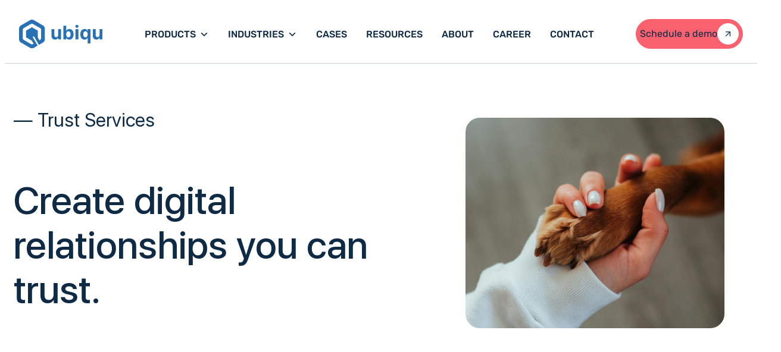

--- FILE ---
content_type: text/html; charset=UTF-8
request_url: https://ubiqu.com/trust-services/
body_size: 55365
content:
<!DOCTYPE html>
<html lang="en-GB" prefix="og: https://ogp.me/ns#">
<head>
	<meta charset="UTF-8" />
<script type="pmdelayedscript" data-cfasync="false" data-no-optimize="1" data-no-defer="1" data-no-minify="1" data-rocketlazyloadscript="1">
var gform;gform||(document.addEventListener("gform_main_scripts_loaded",function(){gform.scriptsLoaded=!0}),document.addEventListener("gform/theme/scripts_loaded",function(){gform.themeScriptsLoaded=!0}),window.addEventListener("DOMContentLoaded",function(){gform.domLoaded=!0}),gform={domLoaded:!1,scriptsLoaded:!1,themeScriptsLoaded:!1,isFormEditor:()=>"function"==typeof InitializeEditor,callIfLoaded:function(o){return!(!gform.domLoaded||!gform.scriptsLoaded||!gform.themeScriptsLoaded&&!gform.isFormEditor()||(gform.isFormEditor()&&console.warn("The use of gform.initializeOnLoaded() is deprecated in the form editor context and will be removed in Gravity Forms 3.1."),o(),0))},initializeOnLoaded:function(o){gform.callIfLoaded(o)||(document.addEventListener("gform_main_scripts_loaded",()=>{gform.scriptsLoaded=!0,gform.callIfLoaded(o)}),document.addEventListener("gform/theme/scripts_loaded",()=>{gform.themeScriptsLoaded=!0,gform.callIfLoaded(o)}),window.addEventListener("DOMContentLoaded",()=>{gform.domLoaded=!0,gform.callIfLoaded(o)}))},hooks:{action:{},filter:{}},addAction:function(o,r,e,t){gform.addHook("action",o,r,e,t)},addFilter:function(o,r,e,t){gform.addHook("filter",o,r,e,t)},doAction:function(o){gform.doHook("action",o,arguments)},applyFilters:function(o){return gform.doHook("filter",o,arguments)},removeAction:function(o,r){gform.removeHook("action",o,r)},removeFilter:function(o,r,e){gform.removeHook("filter",o,r,e)},addHook:function(o,r,e,t,n){null==gform.hooks[o][r]&&(gform.hooks[o][r]=[]);var d=gform.hooks[o][r];null==n&&(n=r+"_"+d.length),gform.hooks[o][r].push({tag:n,callable:e,priority:t=null==t?10:t})},doHook:function(r,o,e){var t;if(e=Array.prototype.slice.call(e,1),null!=gform.hooks[r][o]&&((o=gform.hooks[r][o]).sort(function(o,r){return o.priority-r.priority}),o.forEach(function(o){"function"!=typeof(t=o.callable)&&(t=window[t]),"action"==r?t.apply(null,e):e[0]=t.apply(null,e)})),"filter"==r)return e[0]},removeHook:function(o,r,t,n){var e;null!=gform.hooks[o][r]&&(e=(e=gform.hooks[o][r]).filter(function(o,r,e){return!!(null!=n&&n!=o.tag||null!=t&&t!=o.priority)}),gform.hooks[o][r]=e)}});
</script>

	<meta name="viewport" content="width=device-width, initial-scale=1" />

<!-- Search Engine Optimization by Rank Math - https://rankmath.com/ -->
<meta name="robots" content="follow, index, max-snippet:-1, max-video-preview:-1, max-image-preview:large"/>
<link rel="canonical" href="https://ubiqu.com/trust-services/" />
<meta property="og:locale" content="en_GB" />
<meta property="og:type" content="article" />
<meta property="og:title" content="Trust Services - Ubiqu" />
<meta property="og:description" content="For organizations We help governments, banks and other organizations to safely issue and verify their data to the right wallet. Wallet Issuing eSeal P-ID Issuing PKI Attribute Issuing Authentication Wallet Issuing Designing, issuing, hosting and maintaining approved Wallets is a core function of any digital ecosystem. Wallet providers such governments, banks, telco or any other [&hellip;]" />
<meta property="og:url" content="https://ubiqu.com/trust-services/" />
<meta property="og:site_name" content="Ubiqu" />
<meta property="og:updated_time" content="2024-10-25T09:43:29+00:00" />
<meta property="og:image" content="https://ubiqu.com/wp-content/uploads/2024/03/organisations-img-1.jpg" />
<meta property="og:image:secure_url" content="https://ubiqu.com/wp-content/uploads/2024/03/organisations-img-1.jpg" />
<meta property="og:image:width" content="500" />
<meta property="og:image:height" content="700" />
<meta property="og:image:alt" content="Trust Services" />
<meta property="og:image:type" content="image/jpeg" />
<meta property="article:published_time" content="2024-03-01T09:41:46+00:00" />
<meta property="article:modified_time" content="2024-10-25T09:43:29+00:00" />
<meta name="twitter:card" content="summary_large_image" />
<meta name="twitter:title" content="Trust Services - Ubiqu" />
<meta name="twitter:description" content="For organizations We help governments, banks and other organizations to safely issue and verify their data to the right wallet. Wallet Issuing eSeal P-ID Issuing PKI Attribute Issuing Authentication Wallet Issuing Designing, issuing, hosting and maintaining approved Wallets is a core function of any digital ecosystem. Wallet providers such governments, banks, telco or any other [&hellip;]" />
<meta name="twitter:image" content="https://ubiqu.com/wp-content/uploads/2024/03/organisations-img-1.jpg" />
<meta name="twitter:label1" content="Time to read" />
<meta name="twitter:data1" content="1 minute" />
<script type="application/ld+json" class="rank-math-schema">{"@context":"https://schema.org","@graph":[{"@type":"Organization","@id":"https://ubiqu.com/#organization","name":"Ubiqu","url":"https://ubiqu.com","sameAs":["https://www.linkedin.com/company/ubiqu/"],"logo":{"@type":"ImageObject","@id":"https://ubiqu.com/#logo","url":"https://ubiqu.com/wp-content/uploads/2024/02/favicon.png","contentUrl":"https://ubiqu.com/wp-content/uploads/2024/02/favicon.png","caption":"Ubiqu","inLanguage":"en-GB","width":"512","height":"512"}},{"@type":"WebSite","@id":"https://ubiqu.com/#website","url":"https://ubiqu.com","name":"Ubiqu","publisher":{"@id":"https://ubiqu.com/#organization"},"inLanguage":"en-GB"},{"@type":"ImageObject","@id":"https://ubiqu.com/wp-content/uploads/2024/03/organisations-img-1.jpg","url":"https://ubiqu.com/wp-content/uploads/2024/03/organisations-img-1.jpg","width":"200","height":"200","inLanguage":"en-GB"},{"@type":"BreadcrumbList","@id":"https://ubiqu.com/trust-services/#breadcrumb","itemListElement":[{"@type":"ListItem","position":"1","item":{"@id":"https://ubiqu.com","name":"Home"}},{"@type":"ListItem","position":"2","item":{"@id":"https://ubiqu.com/trust-services/","name":"Trust Services"}}]},{"@type":"WebPage","@id":"https://ubiqu.com/trust-services/#webpage","url":"https://ubiqu.com/trust-services/","name":"Trust Services - Ubiqu","datePublished":"2024-03-01T09:41:46+00:00","dateModified":"2024-10-25T09:43:29+00:00","isPartOf":{"@id":"https://ubiqu.com/#website"},"primaryImageOfPage":{"@id":"https://ubiqu.com/wp-content/uploads/2024/03/organisations-img-1.jpg"},"inLanguage":"en-GB","breadcrumb":{"@id":"https://ubiqu.com/trust-services/#breadcrumb"}},{"@type":"Person","@id":"https://ubiqu.com/author/boris/","name":"Boris Goranov","url":"https://ubiqu.com/author/boris/","image":{"@type":"ImageObject","@id":"https://secure.gravatar.com/avatar/af38c8054d1ca9a1160ff9cd7ca570c91ab57dec0be0c04d11d0d4f4e9dac3dd?s=96&amp;d=mm&amp;r=g","url":"https://secure.gravatar.com/avatar/af38c8054d1ca9a1160ff9cd7ca570c91ab57dec0be0c04d11d0d4f4e9dac3dd?s=96&amp;d=mm&amp;r=g","caption":"Boris Goranov","inLanguage":"en-GB"},"worksFor":{"@id":"https://ubiqu.com/#organization"}},{"@type":"Article","headline":"Trust Services - Ubiqu","datePublished":"2024-03-01T09:41:46+00:00","dateModified":"2024-10-25T09:43:29+00:00","author":{"@id":"https://ubiqu.com/author/boris/","name":"Boris Goranov"},"publisher":{"@id":"https://ubiqu.com/#organization"},"description":"We help governments, banks and other organizations to safely issue and verify their data to the right wallet.","name":"Trust Services - Ubiqu","@id":"https://ubiqu.com/trust-services/#richSnippet","isPartOf":{"@id":"https://ubiqu.com/trust-services/#webpage"},"image":{"@id":"https://ubiqu.com/wp-content/uploads/2024/03/organisations-img-1.jpg"},"inLanguage":"en-GB","mainEntityOfPage":{"@id":"https://ubiqu.com/trust-services/#webpage"}}]}</script>
<!-- /Rank Math WordPress SEO plugin -->

<title>Trust Services - Ubiqu</title><link rel="preload" href="https://ubiqu.com/wp-content/uploads/2024/02/main-logo.svg" as="image" fetchpriority="high"><link rel="preload" href="https://ubiqu.com/wp-content/uploads/fonts/SFUIDisplay-Semibold.ttf" as="font" type="font/ttf" crossorigin><link rel="preload" href="https://ubiqu.com/wp-content/uploads/fonts/SFUIDisplay-Medium.ttf" as="font" type="font/ttf" crossorigin><link rel="preload" href="https://ubiqu.com/wp-content/uploads/fonts/iJWZBXyIfDnIV5PNhY1KTN7Z-Yh-2Y-1VU80V4bVkA.woff2" as="font" type="font/woff2" crossorigin><link rel="preload" href="https://ubiqu.com/wp-content/uploads/fonts/iJWZBXyIfDnIV5PNhY1KTN7Z-Yh-WYi1VU80V4bVkA.woff2" as="font" type="font/woff2" crossorigin><link rel="preload" href="https://ubiqu.com/wp-content/uploads/fonts/iJWZBXyIfDnIV5PNhY1KTN7Z-Yh-B4i1VU80V4bVkA.woff2" as="font" type="font/woff2" crossorigin><link rel="preload" href="https://ubiqu.com/wp-content/uploads/fonts/iJWZBXyIfDnIV5PNhY1KTN7Z-Yh-NYi1VU80V4bVkA.woff2" as="font" type="font/woff2" crossorigin><link rel="preload" href="https://ubiqu.com/wp-includes/css/dashicons.min.css?ver=6.6.2" as="font" crossorigin><link rel="preload" href="https://ubiqu.com/wp-content/cache/perfmatters/ubiqu.com/css/page-1804.used.css?ver=1768280999" as="style" /><link rel="stylesheet" id="perfmatters-used-css" href="https://ubiqu.com/wp-content/cache/perfmatters/ubiqu.com/css/page-1804.used.css?ver=1768280999" media="all" />
<link data-rocket-prefetch href="https://www.gstatic.com" rel="dns-prefetch">
<link data-rocket-prefetch href="https://snap.licdn.com" rel="dns-prefetch">
<link data-rocket-prefetch href="https://cdn.cookiecode.nl" rel="dns-prefetch">
<link data-rocket-prefetch href="https://www.googletagmanager.com" rel="dns-prefetch">
<link data-rocket-prefetch href="https://cdn.leadinfo.net" rel="dns-prefetch">
<link data-rocket-prefetch href="https://sc.lfeeder.com" rel="dns-prefetch">
<link data-rocket-prefetch href="https://www.google.com" rel="dns-prefetch">
<link rel='dns-prefetch' href='//www.google.com' />

<link rel="alternate" title="oEmbed (JSON)" type="application/json+oembed" href="https://ubiqu.com/wp-json/oembed/1.0/embed?url=https%3A%2F%2Fubiqu.com%2Ftrust-services%2F" />
<link rel="alternate" title="oEmbed (XML)" type="text/xml+oembed" href="https://ubiqu.com/wp-json/oembed/1.0/embed?url=https%3A%2F%2Fubiqu.com%2Ftrust-services%2F&#038;format=xml" />
<style id='wp-img-auto-sizes-contain-inline-css'>
img:is([sizes=auto i],[sizes^="auto," i]){contain-intrinsic-size:3000px 1500px}
/*# sourceURL=wp-img-auto-sizes-contain-inline-css */
</style>
<style id='wp-block-site-logo-inline-css'>
.wp-block-site-logo{box-sizing:border-box;line-height:0}.wp-block-site-logo a{display:inline-block;line-height:0}.wp-block-site-logo.is-default-size img{height:auto;width:120px}.wp-block-site-logo img{height:auto;max-width:100%}.wp-block-site-logo a,.wp-block-site-logo img{border-radius:inherit}.wp-block-site-logo.aligncenter{margin-left:auto;margin-right:auto;text-align:center}:root :where(.wp-block-site-logo.is-style-rounded){border-radius:9999px}
/*# sourceURL=https://ubiqu.com/wp-includes/blocks/site-logo/style.min.css */
</style>
<style id='safe-svg-svg-icon-style-inline-css'>
.safe-svg-cover{text-align:center}.safe-svg-cover .safe-svg-inside{display:inline-block;max-width:100%}.safe-svg-cover svg{fill:currentColor;height:100%;max-height:100%;max-width:100%;width:100%}

/*# sourceURL=https://ubiqu.com/wp-content/plugins/safe-svg/dist/safe-svg-block-frontend.css */
</style>
<style id='wp-block-paragraph-inline-css'>
.is-small-text{font-size:.875em}.is-regular-text{font-size:1em}.is-large-text{font-size:2.25em}.is-larger-text{font-size:3em}.has-drop-cap:not(:focus):first-letter{float:left;font-size:8.4em;font-style:normal;font-weight:100;line-height:.68;margin:.05em .1em 0 0;text-transform:uppercase}body.rtl .has-drop-cap:not(:focus):first-letter{float:none;margin-left:.1em}p.has-drop-cap.has-background{overflow:hidden}:root :where(p.has-background){padding:1.25em 2.375em}:where(p.has-text-color:not(.has-link-color)) a{color:inherit}p.has-text-align-left[style*="writing-mode:vertical-lr"],p.has-text-align-right[style*="writing-mode:vertical-rl"]{rotate:180deg}
/*# sourceURL=https://ubiqu.com/wp-includes/blocks/paragraph/style.min.css */
</style>
<link rel="stylesheet" id="kadence-blocks-column-css" href="https://ubiqu.com/wp-content/plugins/kadence-blocks/dist/style-blocks-column.css?ver=" media="print" onload="this.media=&#039;all&#039;;this.onload=null;">
<link rel="stylesheet" id="kadence-blocks-rowlayout-css" href="https://ubiqu.com/wp-content/plugins/kadence-blocks/dist/style-blocks-rowlayout.css?ver=" media="print" onload="this.media=&#039;all&#039;;this.onload=null;">
<link rel="stylesheet" id="kadence-blocks-advancedbtn-css" href="https://ubiqu.com/wp-content/plugins/kadence-blocks/dist/style-blocks-advancedbtn.css?ver=" media="print" onload="this.media=&#039;all&#039;;this.onload=null;">
<link rel="stylesheet" id="kb-button-deprecated-styles-css" href="https://ubiqu.com/wp-content/plugins/kadence-blocks/includes/assets/css/kb-button-deprecated-style.min.css?ver=" media="print" onload="this.media=&#039;all&#039;;this.onload=null;">
<style id='wp-block-heading-inline-css'>
h1:where(.wp-block-heading).has-background,h2:where(.wp-block-heading).has-background,h3:where(.wp-block-heading).has-background,h4:where(.wp-block-heading).has-background,h5:where(.wp-block-heading).has-background,h6:where(.wp-block-heading).has-background{padding:1.25em 2.375em}h1.has-text-align-left[style*=writing-mode]:where([style*=vertical-lr]),h1.has-text-align-right[style*=writing-mode]:where([style*=vertical-rl]),h2.has-text-align-left[style*=writing-mode]:where([style*=vertical-lr]),h2.has-text-align-right[style*=writing-mode]:where([style*=vertical-rl]),h3.has-text-align-left[style*=writing-mode]:where([style*=vertical-lr]),h3.has-text-align-right[style*=writing-mode]:where([style*=vertical-rl]),h4.has-text-align-left[style*=writing-mode]:where([style*=vertical-lr]),h4.has-text-align-right[style*=writing-mode]:where([style*=vertical-rl]),h5.has-text-align-left[style*=writing-mode]:where([style*=vertical-lr]),h5.has-text-align-right[style*=writing-mode]:where([style*=vertical-rl]),h6.has-text-align-left[style*=writing-mode]:where([style*=vertical-lr]),h6.has-text-align-right[style*=writing-mode]:where([style*=vertical-rl]){rotate:180deg}
/*# sourceURL=https://ubiqu.com/wp-includes/blocks/heading/style.min.css */
</style>
<style id='wp-block-image-inline-css'>
.wp-block-image>a,.wp-block-image>figure>a{display:inline-block}.wp-block-image img{box-sizing:border-box;height:auto;max-width:100%;vertical-align:bottom}@media not (prefers-reduced-motion){.wp-block-image img.hide{visibility:hidden}.wp-block-image img.show{animation:show-content-image .4s}}.wp-block-image[style*=border-radius] img,.wp-block-image[style*=border-radius]>a{border-radius:inherit}.wp-block-image.has-custom-border img{box-sizing:border-box}.wp-block-image.aligncenter{text-align:center}.wp-block-image.alignfull>a,.wp-block-image.alignwide>a{width:100%}.wp-block-image.alignfull img,.wp-block-image.alignwide img{height:auto;width:100%}.wp-block-image .aligncenter,.wp-block-image .alignleft,.wp-block-image .alignright,.wp-block-image.aligncenter,.wp-block-image.alignleft,.wp-block-image.alignright{display:table}.wp-block-image .aligncenter>figcaption,.wp-block-image .alignleft>figcaption,.wp-block-image .alignright>figcaption,.wp-block-image.aligncenter>figcaption,.wp-block-image.alignleft>figcaption,.wp-block-image.alignright>figcaption{caption-side:bottom;display:table-caption}.wp-block-image .alignleft{float:left;margin:.5em 1em .5em 0}.wp-block-image .alignright{float:right;margin:.5em 0 .5em 1em}.wp-block-image .aligncenter{margin-left:auto;margin-right:auto}.wp-block-image :where(figcaption){margin-bottom:1em;margin-top:.5em}.wp-block-image.is-style-circle-mask img{border-radius:9999px}@supports ((-webkit-mask-image:none) or (mask-image:none)) or (-webkit-mask-image:none){.wp-block-image.is-style-circle-mask img{border-radius:0;-webkit-mask-image:url('data:image/svg+xml;utf8,<svg viewBox="0 0 100 100" xmlns="http://www.w3.org/2000/svg"><circle cx="50" cy="50" r="50"/></svg>');mask-image:url('data:image/svg+xml;utf8,<svg viewBox="0 0 100 100" xmlns="http://www.w3.org/2000/svg"><circle cx="50" cy="50" r="50"/></svg>');mask-mode:alpha;-webkit-mask-position:center;mask-position:center;-webkit-mask-repeat:no-repeat;mask-repeat:no-repeat;-webkit-mask-size:contain;mask-size:contain}}:root :where(.wp-block-image.is-style-rounded img,.wp-block-image .is-style-rounded img){border-radius:9999px}.wp-block-image figure{margin:0}.wp-lightbox-container{display:flex;flex-direction:column;position:relative}.wp-lightbox-container img{cursor:zoom-in}.wp-lightbox-container img:hover+button{opacity:1}.wp-lightbox-container button{align-items:center;backdrop-filter:blur(16px) saturate(180%);background-color:#5a5a5a40;border:none;border-radius:4px;cursor:zoom-in;display:flex;height:20px;justify-content:center;opacity:0;padding:0;position:absolute;right:16px;text-align:center;top:16px;width:20px;z-index:100}@media not (prefers-reduced-motion){.wp-lightbox-container button{transition:opacity .2s ease}}.wp-lightbox-container button:focus-visible{outline:3px auto #5a5a5a40;outline:3px auto -webkit-focus-ring-color;outline-offset:3px}.wp-lightbox-container button:hover{cursor:pointer;opacity:1}.wp-lightbox-container button:focus{opacity:1}.wp-lightbox-container button:focus,.wp-lightbox-container button:hover,.wp-lightbox-container button:not(:hover):not(:active):not(.has-background){background-color:#5a5a5a40;border:none}.wp-lightbox-overlay{box-sizing:border-box;cursor:zoom-out;height:100vh;left:0;overflow:hidden;position:fixed;top:0;visibility:hidden;width:100%;z-index:100000}.wp-lightbox-overlay .close-button{align-items:center;cursor:pointer;display:flex;justify-content:center;min-height:40px;min-width:40px;padding:0;position:absolute;right:calc(env(safe-area-inset-right) + 16px);top:calc(env(safe-area-inset-top) + 16px);z-index:5000000}.wp-lightbox-overlay .close-button:focus,.wp-lightbox-overlay .close-button:hover,.wp-lightbox-overlay .close-button:not(:hover):not(:active):not(.has-background){background:none;border:none}.wp-lightbox-overlay .lightbox-image-container{height:var(--wp--lightbox-container-height);left:50%;overflow:hidden;position:absolute;top:50%;transform:translate(-50%,-50%);transform-origin:top left;width:var(--wp--lightbox-container-width);z-index:9999999999}.wp-lightbox-overlay .wp-block-image{align-items:center;box-sizing:border-box;display:flex;height:100%;justify-content:center;margin:0;position:relative;transform-origin:0 0;width:100%;z-index:3000000}.wp-lightbox-overlay .wp-block-image img{height:var(--wp--lightbox-image-height);min-height:var(--wp--lightbox-image-height);min-width:var(--wp--lightbox-image-width);width:var(--wp--lightbox-image-width)}.wp-lightbox-overlay .wp-block-image figcaption{display:none}.wp-lightbox-overlay button{background:none;border:none}.wp-lightbox-overlay .scrim{background-color:#fff;height:100%;opacity:.9;position:absolute;width:100%;z-index:2000000}.wp-lightbox-overlay.active{visibility:visible}@media not (prefers-reduced-motion){.wp-lightbox-overlay.active{animation:turn-on-visibility .25s both}.wp-lightbox-overlay.active img{animation:turn-on-visibility .35s both}.wp-lightbox-overlay.show-closing-animation:not(.active){animation:turn-off-visibility .35s both}.wp-lightbox-overlay.show-closing-animation:not(.active) img{animation:turn-off-visibility .25s both}.wp-lightbox-overlay.zoom.active{animation:none;opacity:1;visibility:visible}.wp-lightbox-overlay.zoom.active .lightbox-image-container{animation:lightbox-zoom-in .4s}.wp-lightbox-overlay.zoom.active .lightbox-image-container img{animation:none}.wp-lightbox-overlay.zoom.active .scrim{animation:turn-on-visibility .4s forwards}.wp-lightbox-overlay.zoom.show-closing-animation:not(.active){animation:none}.wp-lightbox-overlay.zoom.show-closing-animation:not(.active) .lightbox-image-container{animation:lightbox-zoom-out .4s}.wp-lightbox-overlay.zoom.show-closing-animation:not(.active) .lightbox-image-container img{animation:none}.wp-lightbox-overlay.zoom.show-closing-animation:not(.active) .scrim{animation:turn-off-visibility .4s forwards}}@keyframes show-content-image{0%{visibility:hidden}99%{visibility:hidden}to{visibility:visible}}@keyframes turn-on-visibility{0%{opacity:0}to{opacity:1}}@keyframes turn-off-visibility{0%{opacity:1;visibility:visible}99%{opacity:0;visibility:visible}to{opacity:0;visibility:hidden}}@keyframes lightbox-zoom-in{0%{transform:translate(calc((-100vw + var(--wp--lightbox-scrollbar-width))/2 + var(--wp--lightbox-initial-left-position)),calc(-50vh + var(--wp--lightbox-initial-top-position))) scale(var(--wp--lightbox-scale))}to{transform:translate(-50%,-50%) scale(1)}}@keyframes lightbox-zoom-out{0%{transform:translate(-50%,-50%) scale(1);visibility:visible}99%{visibility:visible}to{transform:translate(calc((-100vw + var(--wp--lightbox-scrollbar-width))/2 + var(--wp--lightbox-initial-left-position)),calc(-50vh + var(--wp--lightbox-initial-top-position))) scale(var(--wp--lightbox-scale));visibility:hidden}}
/*# sourceURL=https://ubiqu.com/wp-includes/blocks/image/style.min.css */
</style>
<style id='ollie-block-core-image-inline-css'>
/* Image
--------------------------------------------- */

.wp-block-image.alignleft {
	margin-bottom: var(--wp--preset--spacing--small);
}

.wp-block-image.alignright {
	margin-bottom: var(--wp--preset--spacing--small);
}

@media only screen and (max-width: 600px) {
	.is-layout-flow .wp-block-image.alignleft,
	.is-layout-flow .wp-block-image.alignright {
		float: none;
		margin-left: auto;
		margin-right: auto;
	}
}

html .is-layout-flex .wp-block-image {
	flex-shrink: 0;
}

.wp-block-image.is-style-rounded img,
.wp-block-image .is-style-rounded img {
	border-radius: 10px;
}

.wp-block-image.is-style-rounded-full img,
.wp-block-image .is-style-rounded-full img {
	border-radius: 1000px;
}

.is-style-media-boxed {
	background-color: var(--wp--preset--color--tertiary);
	padding: var(--wp--preset--spacing--large);
	border-radius: 5px;
}

.is-style-media-boxed img {
	box-shadow:
		1px 2px 2px hsl(233deg 38% 85% / 0.2),
		2px 4px 4px hsl(233deg 38% 85% / 0.2),
		4px 8px 8px hsl(233deg 38% 85% / 0.2),
		8px 16px 16px hsl(233deg 38% 85% / 0.2),
		16px 32px 32px hsl(233deg 38% 85% / 0.2);
}

.is-style-media-boxed figcaption {
	margin-bottom: calc(var(--wp--preset--spacing--small) * -1) !important;
}

.ollie-avatar-row > figure:not(:first-child) {
	margin-left: -10px !important;
}

/*# sourceURL=https://ubiqu.com/wp-content/themes/ollie/assets/styles/core-image.css */
</style>
<link rel="stylesheet" id="kadence-blocks-iconlist-css" href="https://ubiqu.com/wp-content/plugins/kadence-blocks/dist/style-blocks-iconlist.css?ver=" media="print" onload="this.media=&#039;all&#039;;this.onload=null;">
<style id='wp-block-group-inline-css'>
.wp-block-group{box-sizing:border-box}:where(.wp-block-group.wp-block-group-is-layout-constrained){position:relative}
/*# sourceURL=https://ubiqu.com/wp-includes/blocks/group/style.min.css */
</style>
<style id='ollie-block-core-group-inline-css'>
/* Group
--------------------------------------------- */

.is-style-background-blur {
	-webkit-backdrop-filter: blur(20px);
	backdrop-filter: blur(20px);
}

@media (max-width: 600px) {
	header div.is-style-background-blur {
		backdrop-filter: none;
	}
}

/* Improvements for row group */
@media (max-width: 781px) {
	.ollie-row-stack {
		flex-direction: column;
		align-items: flex-start !important;
	}

	.ollie-row-stack > * {
		flex-basis: 100% !important;
	}

	.ollie-flex-start {
		align-items: flex-start !important;
	}

	.ollie-justify-start {
		justify-content: flex-start !important;
	}
}

.ollie-row-stack > .wp-block-buttons,
.ollie-no-shrink {
	flex-shrink: 0;
}

.wp-block-group.ollie-sticky-top {
	top: calc(20px + var(--wp-admin--admin-bar--position-offset, 0px))
}

/* Helper class to swap order on mobile */
@media (max-width: 781px) {
	.ollie-swap-order {
		flex-direction: column-reverse;
	}
	.ollie-row-reverse {
		flex-direction: row-reverse;
	}
}

/*# sourceURL=https://ubiqu.com/wp-content/themes/ollie/assets/styles/core-group.css */
</style>
<style id='wp-block-post-content-inline-css'>
.wp-block-post-content{display:flow-root}
/*# sourceURL=https://ubiqu.com/wp-includes/blocks/post-content/style.min.css */
</style>
<link rel="stylesheet" id="kadence-blocks-icon-css" href="https://ubiqu.com/wp-content/plugins/kadence-blocks/dist/style-blocks-icon.css?ver=" media="print" onload="this.media=&#039;all&#039;;this.onload=null;">
<style id='wp-block-navigation-link-inline-css'>
.wp-block-navigation .wp-block-navigation-item__label{overflow-wrap:break-word}.wp-block-navigation .wp-block-navigation-item__description{display:none}.link-ui-tools{outline:1px solid #f0f0f0;padding:8px}.link-ui-block-inserter{padding-top:8px}.link-ui-block-inserter__back{margin-left:8px;text-transform:uppercase}
/*# sourceURL=https://ubiqu.com/wp-includes/blocks/navigation-link/style.min.css */
</style>
<style id='wp-block-navigation-inline-css'>
.wp-block-navigation{position:relative}.wp-block-navigation ul{margin-bottom:0;margin-left:0;margin-top:0;padding-left:0}.wp-block-navigation ul,.wp-block-navigation ul li{list-style:none;padding:0}.wp-block-navigation .wp-block-navigation-item{align-items:center;background-color:inherit;display:flex;position:relative}.wp-block-navigation .wp-block-navigation-item .wp-block-navigation__submenu-container:empty{display:none}.wp-block-navigation .wp-block-navigation-item__content{display:block;z-index:1}.wp-block-navigation .wp-block-navigation-item__content.wp-block-navigation-item__content{color:inherit}.wp-block-navigation.has-text-decoration-underline .wp-block-navigation-item__content,.wp-block-navigation.has-text-decoration-underline .wp-block-navigation-item__content:active,.wp-block-navigation.has-text-decoration-underline .wp-block-navigation-item__content:focus{text-decoration:underline}.wp-block-navigation.has-text-decoration-line-through .wp-block-navigation-item__content,.wp-block-navigation.has-text-decoration-line-through .wp-block-navigation-item__content:active,.wp-block-navigation.has-text-decoration-line-through .wp-block-navigation-item__content:focus{text-decoration:line-through}.wp-block-navigation :where(a),.wp-block-navigation :where(a:active),.wp-block-navigation :where(a:focus){text-decoration:none}.wp-block-navigation .wp-block-navigation__submenu-icon{align-self:center;background-color:inherit;border:none;color:currentColor;display:inline-block;font-size:inherit;height:.6em;line-height:0;margin-left:.25em;padding:0;width:.6em}.wp-block-navigation .wp-block-navigation__submenu-icon svg{display:inline-block;stroke:currentColor;height:inherit;margin-top:.075em;width:inherit}.wp-block-navigation{--navigation-layout-justification-setting:flex-start;--navigation-layout-direction:row;--navigation-layout-wrap:wrap;--navigation-layout-justify:flex-start;--navigation-layout-align:center}.wp-block-navigation.is-vertical{--navigation-layout-direction:column;--navigation-layout-justify:initial;--navigation-layout-align:flex-start}.wp-block-navigation.no-wrap{--navigation-layout-wrap:nowrap}.wp-block-navigation.items-justified-center{--navigation-layout-justification-setting:center;--navigation-layout-justify:center}.wp-block-navigation.items-justified-center.is-vertical{--navigation-layout-align:center}.wp-block-navigation.items-justified-right{--navigation-layout-justification-setting:flex-end;--navigation-layout-justify:flex-end}.wp-block-navigation.items-justified-right.is-vertical{--navigation-layout-align:flex-end}.wp-block-navigation.items-justified-space-between{--navigation-layout-justification-setting:space-between;--navigation-layout-justify:space-between}.wp-block-navigation .has-child .wp-block-navigation__submenu-container{align-items:normal;background-color:inherit;color:inherit;display:flex;flex-direction:column;opacity:0;position:absolute;z-index:2}@media not (prefers-reduced-motion){.wp-block-navigation .has-child .wp-block-navigation__submenu-container{transition:opacity .1s linear}}.wp-block-navigation .has-child .wp-block-navigation__submenu-container{height:0;overflow:hidden;visibility:hidden;width:0}.wp-block-navigation .has-child .wp-block-navigation__submenu-container>.wp-block-navigation-item>.wp-block-navigation-item__content{display:flex;flex-grow:1;padding:.5em 1em}.wp-block-navigation .has-child .wp-block-navigation__submenu-container>.wp-block-navigation-item>.wp-block-navigation-item__content .wp-block-navigation__submenu-icon{margin-left:auto;margin-right:0}.wp-block-navigation .has-child .wp-block-navigation__submenu-container .wp-block-navigation-item__content{margin:0}.wp-block-navigation .has-child .wp-block-navigation__submenu-container{left:-1px;top:100%}@media (min-width:782px){.wp-block-navigation .has-child .wp-block-navigation__submenu-container .wp-block-navigation__submenu-container{left:100%;top:-1px}.wp-block-navigation .has-child .wp-block-navigation__submenu-container .wp-block-navigation__submenu-container:before{background:#0000;content:"";display:block;height:100%;position:absolute;right:100%;width:.5em}.wp-block-navigation .has-child .wp-block-navigation__submenu-container .wp-block-navigation__submenu-icon{margin-right:.25em}.wp-block-navigation .has-child .wp-block-navigation__submenu-container .wp-block-navigation__submenu-icon svg{transform:rotate(-90deg)}}.wp-block-navigation .has-child .wp-block-navigation-submenu__toggle[aria-expanded=true]~.wp-block-navigation__submenu-container,.wp-block-navigation .has-child:not(.open-on-click):hover>.wp-block-navigation__submenu-container,.wp-block-navigation .has-child:not(.open-on-click):not(.open-on-hover-click):focus-within>.wp-block-navigation__submenu-container{height:auto;min-width:200px;opacity:1;overflow:visible;visibility:visible;width:auto}.wp-block-navigation.has-background .has-child .wp-block-navigation__submenu-container{left:0;top:100%}@media (min-width:782px){.wp-block-navigation.has-background .has-child .wp-block-navigation__submenu-container .wp-block-navigation__submenu-container{left:100%;top:0}}.wp-block-navigation-submenu{display:flex;position:relative}.wp-block-navigation-submenu .wp-block-navigation__submenu-icon svg{stroke:currentColor}button.wp-block-navigation-item__content{background-color:initial;border:none;color:currentColor;font-family:inherit;font-size:inherit;font-style:inherit;font-weight:inherit;letter-spacing:inherit;line-height:inherit;text-align:left;text-transform:inherit}.wp-block-navigation-submenu__toggle{cursor:pointer}.wp-block-navigation-submenu__toggle[aria-expanded=true]+.wp-block-navigation__submenu-icon>svg,.wp-block-navigation-submenu__toggle[aria-expanded=true]>svg{transform:rotate(180deg)}.wp-block-navigation-item.open-on-click .wp-block-navigation-submenu__toggle{padding-left:0;padding-right:.85em}.wp-block-navigation-item.open-on-click .wp-block-navigation-submenu__toggle+.wp-block-navigation__submenu-icon{margin-left:-.6em;pointer-events:none}.wp-block-navigation-item.open-on-click button.wp-block-navigation-item__content:not(.wp-block-navigation-submenu__toggle){padding:0}.wp-block-navigation .wp-block-page-list,.wp-block-navigation__container,.wp-block-navigation__responsive-close,.wp-block-navigation__responsive-container,.wp-block-navigation__responsive-container-content,.wp-block-navigation__responsive-dialog{gap:inherit}:where(.wp-block-navigation.has-background .wp-block-navigation-item a:not(.wp-element-button)),:where(.wp-block-navigation.has-background .wp-block-navigation-submenu a:not(.wp-element-button)){padding:.5em 1em}:where(.wp-block-navigation .wp-block-navigation__submenu-container .wp-block-navigation-item a:not(.wp-element-button)),:where(.wp-block-navigation .wp-block-navigation__submenu-container .wp-block-navigation-submenu a:not(.wp-element-button)),:where(.wp-block-navigation .wp-block-navigation__submenu-container .wp-block-navigation-submenu button.wp-block-navigation-item__content),:where(.wp-block-navigation .wp-block-navigation__submenu-container .wp-block-pages-list__item button.wp-block-navigation-item__content){padding:.5em 1em}.wp-block-navigation.items-justified-right .wp-block-navigation__container .has-child .wp-block-navigation__submenu-container,.wp-block-navigation.items-justified-right .wp-block-page-list>.has-child .wp-block-navigation__submenu-container,.wp-block-navigation.items-justified-space-between .wp-block-page-list>.has-child:last-child .wp-block-navigation__submenu-container,.wp-block-navigation.items-justified-space-between>.wp-block-navigation__container>.has-child:last-child .wp-block-navigation__submenu-container{left:auto;right:0}.wp-block-navigation.items-justified-right .wp-block-navigation__container .has-child .wp-block-navigation__submenu-container .wp-block-navigation__submenu-container,.wp-block-navigation.items-justified-right .wp-block-page-list>.has-child .wp-block-navigation__submenu-container .wp-block-navigation__submenu-container,.wp-block-navigation.items-justified-space-between .wp-block-page-list>.has-child:last-child .wp-block-navigation__submenu-container .wp-block-navigation__submenu-container,.wp-block-navigation.items-justified-space-between>.wp-block-navigation__container>.has-child:last-child .wp-block-navigation__submenu-container .wp-block-navigation__submenu-container{left:-1px;right:-1px}@media (min-width:782px){.wp-block-navigation.items-justified-right .wp-block-navigation__container .has-child .wp-block-navigation__submenu-container .wp-block-navigation__submenu-container,.wp-block-navigation.items-justified-right .wp-block-page-list>.has-child .wp-block-navigation__submenu-container .wp-block-navigation__submenu-container,.wp-block-navigation.items-justified-space-between .wp-block-page-list>.has-child:last-child .wp-block-navigation__submenu-container .wp-block-navigation__submenu-container,.wp-block-navigation.items-justified-space-between>.wp-block-navigation__container>.has-child:last-child .wp-block-navigation__submenu-container .wp-block-navigation__submenu-container{left:auto;right:100%}}.wp-block-navigation:not(.has-background) .wp-block-navigation__submenu-container{background-color:#fff;border:1px solid #00000026}.wp-block-navigation.has-background .wp-block-navigation__submenu-container{background-color:inherit}.wp-block-navigation:not(.has-text-color) .wp-block-navigation__submenu-container{color:#000}.wp-block-navigation__container{align-items:var(--navigation-layout-align,initial);display:flex;flex-direction:var(--navigation-layout-direction,initial);flex-wrap:var(--navigation-layout-wrap,wrap);justify-content:var(--navigation-layout-justify,initial);list-style:none;margin:0;padding-left:0}.wp-block-navigation__container .is-responsive{display:none}.wp-block-navigation__container:only-child,.wp-block-page-list:only-child{flex-grow:1}@keyframes overlay-menu__fade-in-animation{0%{opacity:0;transform:translateY(.5em)}to{opacity:1;transform:translateY(0)}}.wp-block-navigation__responsive-container{bottom:0;display:none;left:0;position:fixed;right:0;top:0}.wp-block-navigation__responsive-container :where(.wp-block-navigation-item a){color:inherit}.wp-block-navigation__responsive-container .wp-block-navigation__responsive-container-content{align-items:var(--navigation-layout-align,initial);display:flex;flex-direction:var(--navigation-layout-direction,initial);flex-wrap:var(--navigation-layout-wrap,wrap);justify-content:var(--navigation-layout-justify,initial)}.wp-block-navigation__responsive-container:not(.is-menu-open.is-menu-open){background-color:inherit!important;color:inherit!important}.wp-block-navigation__responsive-container.is-menu-open{background-color:inherit;display:flex;flex-direction:column}@media not (prefers-reduced-motion){.wp-block-navigation__responsive-container.is-menu-open{animation:overlay-menu__fade-in-animation .1s ease-out;animation-fill-mode:forwards}}.wp-block-navigation__responsive-container.is-menu-open{overflow:auto;padding:clamp(1rem,var(--wp--style--root--padding-top),20rem) clamp(1rem,var(--wp--style--root--padding-right),20rem) clamp(1rem,var(--wp--style--root--padding-bottom),20rem) clamp(1rem,var(--wp--style--root--padding-left),20rem);z-index:100000}.wp-block-navigation__responsive-container.is-menu-open .wp-block-navigation__responsive-container-content{align-items:var(--navigation-layout-justification-setting,inherit);display:flex;flex-direction:column;flex-wrap:nowrap;overflow:visible;padding-top:calc(2rem + 24px)}.wp-block-navigation__responsive-container.is-menu-open .wp-block-navigation__responsive-container-content,.wp-block-navigation__responsive-container.is-menu-open .wp-block-navigation__responsive-container-content .wp-block-navigation__container,.wp-block-navigation__responsive-container.is-menu-open .wp-block-navigation__responsive-container-content .wp-block-page-list{justify-content:flex-start}.wp-block-navigation__responsive-container.is-menu-open .wp-block-navigation__responsive-container-content .wp-block-navigation__submenu-icon{display:none}.wp-block-navigation__responsive-container.is-menu-open .wp-block-navigation__responsive-container-content .has-child .wp-block-navigation__submenu-container{border:none;height:auto;min-width:200px;opacity:1;overflow:initial;padding-left:2rem;padding-right:2rem;position:static;visibility:visible;width:auto}.wp-block-navigation__responsive-container.is-menu-open .wp-block-navigation__responsive-container-content .wp-block-navigation__container,.wp-block-navigation__responsive-container.is-menu-open .wp-block-navigation__responsive-container-content .wp-block-navigation__submenu-container{gap:inherit}.wp-block-navigation__responsive-container.is-menu-open .wp-block-navigation__responsive-container-content .wp-block-navigation__submenu-container{padding-top:var(--wp--style--block-gap,2em)}.wp-block-navigation__responsive-container.is-menu-open .wp-block-navigation__responsive-container-content .wp-block-navigation-item__content{padding:0}.wp-block-navigation__responsive-container.is-menu-open .wp-block-navigation__responsive-container-content .wp-block-navigation-item,.wp-block-navigation__responsive-container.is-menu-open .wp-block-navigation__responsive-container-content .wp-block-navigation__container,.wp-block-navigation__responsive-container.is-menu-open .wp-block-navigation__responsive-container-content .wp-block-page-list{align-items:var(--navigation-layout-justification-setting,initial);display:flex;flex-direction:column}.wp-block-navigation__responsive-container.is-menu-open .wp-block-navigation-item,.wp-block-navigation__responsive-container.is-menu-open .wp-block-navigation-item .wp-block-navigation__submenu-container,.wp-block-navigation__responsive-container.is-menu-open .wp-block-navigation__container,.wp-block-navigation__responsive-container.is-menu-open .wp-block-page-list{background:#0000!important;color:inherit!important}.wp-block-navigation__responsive-container.is-menu-open .wp-block-navigation__submenu-container.wp-block-navigation__submenu-container.wp-block-navigation__submenu-container.wp-block-navigation__submenu-container{left:auto;right:auto}@media (min-width:600px){.wp-block-navigation__responsive-container:not(.hidden-by-default):not(.is-menu-open){background-color:inherit;display:block;position:relative;width:100%;z-index:auto}.wp-block-navigation__responsive-container:not(.hidden-by-default):not(.is-menu-open) .wp-block-navigation__responsive-container-close{display:none}.wp-block-navigation__responsive-container.is-menu-open .wp-block-navigation__submenu-container.wp-block-navigation__submenu-container.wp-block-navigation__submenu-container.wp-block-navigation__submenu-container{left:0}}.wp-block-navigation:not(.has-background) .wp-block-navigation__responsive-container.is-menu-open{background-color:#fff}.wp-block-navigation:not(.has-text-color) .wp-block-navigation__responsive-container.is-menu-open{color:#000}.wp-block-navigation__toggle_button_label{font-size:1rem;font-weight:700}.wp-block-navigation__responsive-container-close,.wp-block-navigation__responsive-container-open{background:#0000;border:none;color:currentColor;cursor:pointer;margin:0;padding:0;text-transform:inherit;vertical-align:middle}.wp-block-navigation__responsive-container-close svg,.wp-block-navigation__responsive-container-open svg{fill:currentColor;display:block;height:24px;pointer-events:none;width:24px}.wp-block-navigation__responsive-container-open{display:flex}.wp-block-navigation__responsive-container-open.wp-block-navigation__responsive-container-open.wp-block-navigation__responsive-container-open{font-family:inherit;font-size:inherit;font-weight:inherit}@media (min-width:600px){.wp-block-navigation__responsive-container-open:not(.always-shown){display:none}}.wp-block-navigation__responsive-container-close{position:absolute;right:0;top:0;z-index:2}.wp-block-navigation__responsive-container-close.wp-block-navigation__responsive-container-close.wp-block-navigation__responsive-container-close{font-family:inherit;font-size:inherit;font-weight:inherit}.wp-block-navigation__responsive-close{width:100%}.has-modal-open .wp-block-navigation__responsive-close{margin-left:auto;margin-right:auto;max-width:var(--wp--style--global--wide-size,100%)}.wp-block-navigation__responsive-close:focus{outline:none}.is-menu-open .wp-block-navigation__responsive-close,.is-menu-open .wp-block-navigation__responsive-container-content,.is-menu-open .wp-block-navigation__responsive-dialog{box-sizing:border-box}.wp-block-navigation__responsive-dialog{position:relative}.has-modal-open .admin-bar .is-menu-open .wp-block-navigation__responsive-dialog{margin-top:46px}@media (min-width:782px){.has-modal-open .admin-bar .is-menu-open .wp-block-navigation__responsive-dialog{margin-top:32px}}html.has-modal-open{overflow:hidden}
/*# sourceURL=https://ubiqu.com/wp-includes/blocks/navigation/style.min.css */
</style>
<style id='ollie-block-core-navigation-inline-css'>
/* Desktop Navigation
--------------------------------------------- */

.wp-block-navigation__responsive-container:not(.is-menu-open) .wp-block-navigation__container .current-menu-item > a,
.wp-block-navigation__responsive-container:not(.is-menu-open) .wp-block-navigation__container .has-child button:hover {
	text-decoration: underline;
}

/* Drop nav */
.wp-block-navigation__responsive-container:not(.is-menu-open) .wp-block-navigation__submenu-container {
	border: none !important;
	font-size: var(--wp--preset--font-size--small);
	line-height: var(--wp--custom--line-height--snug);
	border-radius: 5px;
	min-width: 225px !important;
	margin-left: calc(var(--wp--preset--spacing--medium) * -1);
	padding: 0;
	z-index: 20 !important;
	border-radius: 5px;
	box-shadow: var(--wp--preset--shadow--small-light);
}

/* Drop nav submenu */
.wp-block-navigation__responsive-container:not(.is-menu-open) .wp-block-navigation__submenu-container .wp-block-navigation__submenu-container {
	margin-left: 0;
	top: 0 !important;
	left: 100%;
}

.wp-block-navigation__responsive-container:not(.is-menu-open) :where(.wp-block-navigation__submenu-container) li:first-child {
	padding-top: var(--wp--preset--spacing--small);
	border-top-left-radius: 5px;
	border-top-right-radius: 5px;
}

/* Add padding to bottom of drop menu */
.wp-block-navigation__responsive-container:not(.is-menu-open) :where(.wp-block-navigation__submenu-container) li:last-child {
	padding-bottom: var(--wp--preset--spacing--small);
	border-bottom-left-radius: 5px;
	border-bottom-right-radius: 5px;
}

/* Add margin to sub menu icon */
.wp-block-navigation__responsive-container:not(.is-menu-open) .has-child .wp-block-navigation__submenu-container .wp-block-navigation__submenu-icon {
	margin-right: var(--wp--preset--spacing--small);
}

/* Drop nav link padding */
.wp-block-navigation__responsive-container:not(.is-menu-open) :where(.wp-block-navigation__submenu-container) a,
.wp-block-navigation__responsive-container:not(.is-menu-open) :where(.wp-block-navigation__submenu-container) .wp-block-navigation-submenu__toggle {
	padding: var(--wp--preset--spacing--small) var(--wp--preset--spacing--medium) !important;
}

/* Mobile Navigation
--------------------------------------------- */

.wp-block-navigation__responsive-container.is-menu-open.has-modal-open {
	padding: var(--wp--preset--spacing--medium);
}

.wp-block-navigation__responsive-container.is-menu-open .wp-block-navigation__responsive-container-content {
	gap: var(--wp--preset--spacing--medium);
}

.wp-block-navigation__responsive-container.is-menu-open.has-modal-open .wp-block-navigation__container {
	width: 100%;
	gap: 5px !important;
}

.wp-block-navigation__responsive-container.is-menu-open.has-modal-open .wp-block-page-list {
	width: 100%;
}

.wp-block-navigation__responsive-container.is-menu-open .wp-block-navigation__responsive-container-content .has-child .wp-block-navigation__submenu-container {
	border-radius: 0;
	margin: 0;
	padding: 5px 0 0 20px;
	align-items: flex-start;
	flex-direction: column;
	gap: 5px;
	width: 100%;
}

.wp-block-navigation__responsive-container.is-menu-open .wp-block-navigation__responsive-container-content .wp-block-navigation__submenu-icon {
	display: block;
	position: absolute;
	right: 0;
	top: 5px;
	height: auto;
	width: 60px;
	padding: 15px 0;
	margin: 0;
	z-index: 10;
}

body.rtl .wp-block-navigation__responsive-container.is-menu-open .wp-block-navigation__responsive-container-content .wp-block-navigation__submenu-icon {
	left: 0;
	right: auto;
}

.wp-block-navigation__responsive-container.is-menu-open .wp-block-navigation__responsive-container-content .wp-block-navigation__submenu-icon svg {
	height: 16px;
	margin: 0;
}

.wp-block-navigation .has-child .wp-block-navigation__submenu-container {
	display: none;
}

.wp-block-navigation-submenu__toggle[aria-expanded="true"] ~ .wp-block-navigation-submenu,
.wp-block-navigation-submenu__toggle[aria-expanded="true"] ~ .wp-block-navigation__submenu-container {
	display: flex;
}

.wp-block-navigation__responsive-container.is-menu-open.has-modal-open .wp-block-navigation__container li:not(.wp-social-link) {
	width: 100%;
	padding: 0 0;
	position: relative;
}

/* Mobile menu links */
.wp-block-navigation__responsive-container.is-menu-open .wp-block-navigation__responsive-container-content .wp-block-navigation-item__content {
	width: 100%;
	font-size: var(--wp--preset--font-size--base);
	padding: 15px 60px 15px 15px;
	border-radius: 5px;
}

body.rtl .wp-block-navigation__responsive-container.is-menu-open .wp-block-navigation__responsive-container-content .wp-block-navigation-item__content {
	padding: 15px 15px 15px 60px;
}

.wp-block-navigation__responsive-container.is-menu-open .wp-block-navigation__container .current-menu-item > .wp-block-navigation-item__content,
.wp-block-navigation__responsive-container.is-menu-open .wp-block-navigation__container .wp-block-navigation-item:hover > .wp-block-navigation-item__content {
	transition: .3s ease;
	text-decoration: none;
	background: color-mix(in srgb, currentColor, transparent 97%);
	-webkit-tap-highlight-color: transparent;
}

.wp-block-navigation__container .wp-block-navigation-item:has(.wp-block-navigation__submenu-container:hover) > .wp-block-navigation-item__content {
	background: transparent;
}

/* Mobile menu open button */
.wp-block-navigation__responsive-container-close,
.wp-block-navigation__responsive-container-open {
	padding: 4px;
	border-radius: 3px;
	background: var(--wp--preset--color--tertiary);
	color: var(--wp--preset--color--main);
}

/* Mobile menu close button */
.wp-block-navigation__responsive-container-close {
	background: var(--wp--preset--color--tertiary);
	color: var(--wp--preset--color--main);
}

.wp-block-ollie-mega-menu__menu-container {
	font-weight: 400;
}

/*# sourceURL=https://ubiqu.com/wp-content/themes/ollie/assets/styles/core-navigation.css */
</style>
<style id='wp-emoji-styles-inline-css'>

	img.wp-smiley, img.emoji {
		display: inline !important;
		border: none !important;
		box-shadow: none !important;
		height: 1em !important;
		width: 1em !important;
		margin: 0 0.07em !important;
		vertical-align: -0.1em !important;
		background: none !important;
		padding: 0 !important;
	}
/*# sourceURL=wp-emoji-styles-inline-css */
</style>
<style id='wp-block-library-inline-css'>
:root{--wp-block-synced-color:#7a00df;--wp-block-synced-color--rgb:122,0,223;--wp-bound-block-color:var(--wp-block-synced-color);--wp-editor-canvas-background:#ddd;--wp-admin-theme-color:#007cba;--wp-admin-theme-color--rgb:0,124,186;--wp-admin-theme-color-darker-10:#006ba1;--wp-admin-theme-color-darker-10--rgb:0,107,160.5;--wp-admin-theme-color-darker-20:#005a87;--wp-admin-theme-color-darker-20--rgb:0,90,135;--wp-admin-border-width-focus:2px}@media (min-resolution:192dpi){:root{--wp-admin-border-width-focus:1.5px}}.wp-element-button{cursor:pointer}:root .has-very-light-gray-background-color{background-color:#eee}:root .has-very-dark-gray-background-color{background-color:#313131}:root .has-very-light-gray-color{color:#eee}:root .has-very-dark-gray-color{color:#313131}:root .has-vivid-green-cyan-to-vivid-cyan-blue-gradient-background{background:linear-gradient(135deg,#00d084,#0693e3)}:root .has-purple-crush-gradient-background{background:linear-gradient(135deg,#34e2e4,#4721fb 50%,#ab1dfe)}:root .has-hazy-dawn-gradient-background{background:linear-gradient(135deg,#faaca8,#dad0ec)}:root .has-subdued-olive-gradient-background{background:linear-gradient(135deg,#fafae1,#67a671)}:root .has-atomic-cream-gradient-background{background:linear-gradient(135deg,#fdd79a,#004a59)}:root .has-nightshade-gradient-background{background:linear-gradient(135deg,#330968,#31cdcf)}:root .has-midnight-gradient-background{background:linear-gradient(135deg,#020381,#2874fc)}:root{--wp--preset--font-size--normal:16px;--wp--preset--font-size--huge:42px}.has-regular-font-size{font-size:1em}.has-larger-font-size{font-size:2.625em}.has-normal-font-size{font-size:var(--wp--preset--font-size--normal)}.has-huge-font-size{font-size:var(--wp--preset--font-size--huge)}.has-text-align-center{text-align:center}.has-text-align-left{text-align:left}.has-text-align-right{text-align:right}.has-fit-text{white-space:nowrap!important}#end-resizable-editor-section{display:none}.aligncenter{clear:both}.items-justified-left{justify-content:flex-start}.items-justified-center{justify-content:center}.items-justified-right{justify-content:flex-end}.items-justified-space-between{justify-content:space-between}.screen-reader-text{border:0;clip-path:inset(50%);height:1px;margin:-1px;overflow:hidden;padding:0;position:absolute;width:1px;word-wrap:normal!important}.screen-reader-text:focus{background-color:#ddd;clip-path:none;color:#444;display:block;font-size:1em;height:auto;left:5px;line-height:normal;padding:15px 23px 14px;text-decoration:none;top:5px;width:auto;z-index:100000}html :where(.has-border-color){border-style:solid}html :where([style*=border-top-color]){border-top-style:solid}html :where([style*=border-right-color]){border-right-style:solid}html :where([style*=border-bottom-color]){border-bottom-style:solid}html :where([style*=border-left-color]){border-left-style:solid}html :where([style*=border-width]){border-style:solid}html :where([style*=border-top-width]){border-top-style:solid}html :where([style*=border-right-width]){border-right-style:solid}html :where([style*=border-bottom-width]){border-bottom-style:solid}html :where([style*=border-left-width]){border-left-style:solid}html :where(img[class*=wp-image-]){height:auto;max-width:100%}:where(figure){margin:0 0 1em}html :where(.is-position-sticky){--wp-admin--admin-bar--position-offset:var(--wp-admin--admin-bar--height,0px)}@media screen and (max-width:600px){html :where(.is-position-sticky){--wp-admin--admin-bar--position-offset:0px}}
/*# sourceURL=/wp-includes/css/dist/block-library/common.min.css */
</style>
<style id='global-styles-inline-css'>
:root{--wp--preset--aspect-ratio--square: 1;--wp--preset--aspect-ratio--4-3: 4/3;--wp--preset--aspect-ratio--3-4: 3/4;--wp--preset--aspect-ratio--3-2: 3/2;--wp--preset--aspect-ratio--2-3: 2/3;--wp--preset--aspect-ratio--16-9: 16/9;--wp--preset--aspect-ratio--9-16: 9/16;--wp--preset--color--black: #000000;--wp--preset--color--cyan-bluish-gray: #abb8c3;--wp--preset--color--white: #ffffff;--wp--preset--color--pale-pink: #f78da7;--wp--preset--color--vivid-red: #cf2e2e;--wp--preset--color--luminous-vivid-orange: #ff6900;--wp--preset--color--luminous-vivid-amber: #fcb900;--wp--preset--color--light-green-cyan: #7bdcb5;--wp--preset--color--vivid-green-cyan: #00d084;--wp--preset--color--pale-cyan-blue: #8ed1fc;--wp--preset--color--vivid-cyan-blue: #0693e3;--wp--preset--color--vivid-purple: #9b51e0;--wp--preset--color--primary: #0e2a44;--wp--preset--color--main: #14111f;--wp--preset--color--secondary: #636381;--wp--preset--color--main-accent: #687085;--wp--preset--color--primary-accent: #0e2a44;--wp--preset--color--tertiary: #687085;--wp--preset--color--border-light: #e2e6ea;--wp--preset--color--border-dark: #444B57;--wp--preset--color--base: #fff;--wp--preset--color--custom-tekstkleur: #687085;--wp--preset--color--custom-kleur-koppen: #0e2a44;--wp--preset--color--custom-knopkleur: #f8616d;--wp--preset--color--custom-linkkleur: #2871b4;--wp--preset--color--custom-lichtblauw: #f6fbff;--wp--preset--color--custom-goud-subtitel: #d1922c;--wp--preset--gradient--vivid-cyan-blue-to-vivid-purple: linear-gradient(135deg,rgb(6,147,227) 0%,rgb(155,81,224) 100%);--wp--preset--gradient--light-green-cyan-to-vivid-green-cyan: linear-gradient(135deg,rgb(122,220,180) 0%,rgb(0,208,130) 100%);--wp--preset--gradient--luminous-vivid-amber-to-luminous-vivid-orange: linear-gradient(135deg,rgb(252,185,0) 0%,rgb(255,105,0) 100%);--wp--preset--gradient--luminous-vivid-orange-to-vivid-red: linear-gradient(135deg,rgb(255,105,0) 0%,rgb(207,46,46) 100%);--wp--preset--gradient--very-light-gray-to-cyan-bluish-gray: linear-gradient(135deg,rgb(238,238,238) 0%,rgb(169,184,195) 100%);--wp--preset--gradient--cool-to-warm-spectrum: linear-gradient(135deg,rgb(74,234,220) 0%,rgb(151,120,209) 20%,rgb(207,42,186) 40%,rgb(238,44,130) 60%,rgb(251,105,98) 80%,rgb(254,248,76) 100%);--wp--preset--gradient--blush-light-purple: linear-gradient(135deg,rgb(255,206,236) 0%,rgb(152,150,240) 100%);--wp--preset--gradient--blush-bordeaux: linear-gradient(135deg,rgb(254,205,165) 0%,rgb(254,45,45) 50%,rgb(107,0,62) 100%);--wp--preset--gradient--luminous-dusk: linear-gradient(135deg,rgb(255,203,112) 0%,rgb(199,81,192) 50%,rgb(65,88,208) 100%);--wp--preset--gradient--pale-ocean: linear-gradient(135deg,rgb(255,245,203) 0%,rgb(182,227,212) 50%,rgb(51,167,181) 100%);--wp--preset--gradient--electric-grass: linear-gradient(135deg,rgb(202,248,128) 0%,rgb(113,206,126) 100%);--wp--preset--gradient--midnight: linear-gradient(135deg,rgb(2,3,129) 0%,rgb(40,116,252) 100%);--wp--preset--gradient--purple: linear-gradient(135deg, #4D34FA, #ad34fa);--wp--preset--gradient--blue: linear-gradient(135deg, #0057FF, #31B5FF);--wp--preset--gradient--pink: linear-gradient(135deg, #FF007A, #FF81BD);--wp--preset--gradient--black: linear-gradient(135deg, #14111E, #4B4462);--wp--preset--gradient--heat: linear-gradient(135deg, #F32758, #FFC581);--wp--preset--font-size--small: clamp(.9rem, 0.9rem + ((1vw - 0.2rem) * 0.242), 1.05rem);--wp--preset--font-size--medium: clamp(1.2rem, 1.2rem + ((1vw - 0.2rem) * 0.727), 1.65rem);--wp--preset--font-size--large: clamp(1.5rem, 1.5rem + ((1vw - 0.2rem) * 2.02), 2.75rem);--wp--preset--font-size--x-large: clamp(1.875rem, 1.875rem + ((1vw - 0.2rem) * 2.626), 3.5rem);--wp--preset--font-size--x-small: clamp(.825rem, 0.825rem + ((1vw - 0.2rem) * 0.202), .95rem);--wp--preset--font-size--base: clamp(1rem, 1rem + ((1vw - 0.2rem) * 0.267), 1.165rem);--wp--preset--font-size--xx-large: clamp(2.25rem, 2.25rem + ((1vw - 0.2rem) * 3.455), 4.3875rem);--wp--preset--font-family--rubik: Rubik, sans-serif;--wp--preset--font-family--sf-ui-display: "SF UI Display";--wp--preset--font-family--font-awesome-6-pro: "Font Awesome 6 Pro";--wp--preset--spacing--20: 0.44rem;--wp--preset--spacing--30: 0.67rem;--wp--preset--spacing--40: 1rem;--wp--preset--spacing--50: 1.5rem;--wp--preset--spacing--60: 2.25rem;--wp--preset--spacing--70: 3.38rem;--wp--preset--spacing--80: 5.06rem;--wp--preset--spacing--small: clamp(.5rem, 2.5vw, 1rem);--wp--preset--spacing--medium: clamp(1.5rem, 4vw, 2rem);--wp--preset--spacing--large: clamp(2rem, 5vw, 3rem);--wp--preset--spacing--x-large: clamp(3rem, 7vw, 5rem);--wp--preset--spacing--xx-large: clamp(4rem, 9vw, 7rem);--wp--preset--spacing--xxx-large: clamp(5rem, 12vw, 9rem);--wp--preset--spacing--xxxx-large: clamp(6rem, 14vw, 13rem);--wp--preset--shadow--natural: 6px 6px 9px rgba(0, 0, 0, 0.2);--wp--preset--shadow--deep: 12px 12px 50px rgba(0, 0, 0, 0.4);--wp--preset--shadow--sharp: 6px 6px 0px rgba(0, 0, 0, 0.2);--wp--preset--shadow--outlined: 6px 6px 0px -3px rgb(255, 255, 255), 6px 6px rgb(0, 0, 0);--wp--preset--shadow--crisp: 6px 6px 0px rgb(0, 0, 0);--wp--preset--shadow--extra-large-dark: 0px 536px 150px 0px rgba(20, 17, 31, 0.00), 0px 343px 137px 0px rgba(20, 17, 31, 0.01), 0px 193px 116px 0px rgba(20, 17, 31, 0.05), 0px 86px 86px 0px rgba(20, 17, 31, 0.09), 0px 21px 47px 0px rgba(20, 17, 31, 0.10);--wp--preset--shadow--large-dark: 0px 219px 61px 0px rgba(20, 17, 31, 0.00), 0px 140px 56px 0px rgba(20, 17, 31, 0.01), 0px 79px 47px 0px rgba(20, 17, 31, 0.05), 0px 35px 35px 0px rgba(20, 17, 31, 0.09), 0px 9px 19px 0px rgba(20, 17, 31, 0.10);--wp--preset--shadow--medium-dark: 0px 66px 18px 0px rgba(20, 17, 31, 0.00), 0px 42px 17px 0px rgba(20, 17, 31, 0.01), 0px 24px 14px 0px rgba(20, 17, 31, 0.05), 0px 10px 10px 0px rgba(20, 17, 31, 0.09), 0px 3px 6px 0px rgba(20, 17, 31, 0.10);--wp--preset--shadow--small-dark: 0px 16px 4px 0px rgba(20, 17, 31, 0.00), 0px 10px 4px 0px rgba(20, 17, 31, 0.01), 0px 6px 3px 0px rgba(20, 17, 31, 0.05), 0px 3px 3px 0px rgba(20, 17, 31, 0.09), 0px 1px 1px 0px rgba(20, 17, 31, 0.10);--wp--preset--shadow--extra-large-light: 0px 536px 150px 0px rgba(20, 17, 31, 0.00), 0px 343px 137px 0px rgba(20, 17, 31, 0.01), 0px 193px 116px 0px rgba(20, 17, 31, 0.03), 0px 86px 86px 0px rgba(20, 17, 31, 0.04), 0px 21px 47px 0px rgba(20, 17, 31, 0.05);--wp--preset--shadow--large-light: 0px 219px 61px 0px rgba(20, 17, 31, 0.00), 0px 140px 56px 0px rgba(20, 17, 31, 0.01), 0px 79px 47px 0px rgba(20, 17, 31, 0.03), 0px 35px 35px 0px rgba(20, 17, 31, 0.04), 0px 9px 19px 0px rgba(20, 17, 31, 0.05);--wp--preset--shadow--medium-light: 0px 69px 19px 0px rgba(20, 17, 31, 0.00), 0px 44px 18px 0px rgba(20, 17, 31, 0.01), 0px 25px 15px 0px rgba(20, 17, 31, 0.03), 0px 11px 11px 0px rgba(20, 17, 31, 0.04), 0px 3px 6px 0px rgba(20, 17, 31, 0.05);--wp--preset--shadow--small-light: 0px 16px 5px 0px rgba(20, 17, 31, 0.00), 0px 10px 4px 0px rgba(20, 17, 31, 0.00), 0px 6px 4px 0px rgba(20, 17, 31, 0.02), 0px 3px 3px 0px rgba(20, 17, 31, 0.03), 0px 1px 1px 0px rgba(20, 17, 31, 0.03);--wp--custom--font-weight--thin: 100;--wp--custom--font-weight--extra-light: 200;--wp--custom--font-weight--light: 300;--wp--custom--font-weight--regular: 425;--wp--custom--font-weight--medium: 500;--wp--custom--font-weight--semi-bold: 600;--wp--custom--font-weight--bold: 700;--wp--custom--font-weight--extra-bold: 800;--wp--custom--font-weight--black: 900;--wp--custom--line-height--none: 1;--wp--custom--line-height--tight: 1.1;--wp--custom--line-height--snug: 1.2;--wp--custom--line-height--body: 1.5;--wp--custom--line-height--relaxed: 1.625;--wp--custom--line-height--loose: 2;}:root { --wp--style--global--content-size: 1310px;--wp--style--global--wide-size: 1310px; }:where(body) { margin: 0; }.wp-site-blocks { padding-top: var(--wp--style--root--padding-top); padding-bottom: var(--wp--style--root--padding-bottom); }.has-global-padding { padding-right: var(--wp--style--root--padding-right); padding-left: var(--wp--style--root--padding-left); }.has-global-padding > .alignfull { margin-right: calc(var(--wp--style--root--padding-right) * -1); margin-left: calc(var(--wp--style--root--padding-left) * -1); }.has-global-padding :where(:not(.alignfull.is-layout-flow) > .has-global-padding:not(.wp-block-block, .alignfull)) { padding-right: 0; padding-left: 0; }.has-global-padding :where(:not(.alignfull.is-layout-flow) > .has-global-padding:not(.wp-block-block, .alignfull)) > .alignfull { margin-left: 0; margin-right: 0; }.wp-site-blocks > .alignleft { float: left; margin-right: 2em; }.wp-site-blocks > .alignright { float: right; margin-left: 2em; }.wp-site-blocks > .aligncenter { justify-content: center; margin-left: auto; margin-right: auto; }:where(.wp-site-blocks) > * { margin-block-start: var(--wp--preset--spacing--medium); margin-block-end: 0; }:where(.wp-site-blocks) > :first-child { margin-block-start: 0; }:where(.wp-site-blocks) > :last-child { margin-block-end: 0; }:root { --wp--style--block-gap: var(--wp--preset--spacing--medium); }:root :where(.is-layout-flow) > :first-child{margin-block-start: 0;}:root :where(.is-layout-flow) > :last-child{margin-block-end: 0;}:root :where(.is-layout-flow) > *{margin-block-start: var(--wp--preset--spacing--medium);margin-block-end: 0;}:root :where(.is-layout-constrained) > :first-child{margin-block-start: 0;}:root :where(.is-layout-constrained) > :last-child{margin-block-end: 0;}:root :where(.is-layout-constrained) > *{margin-block-start: var(--wp--preset--spacing--medium);margin-block-end: 0;}:root :where(.is-layout-flex){gap: var(--wp--preset--spacing--medium);}:root :where(.is-layout-grid){gap: var(--wp--preset--spacing--medium);}.is-layout-flow > .alignleft{float: left;margin-inline-start: 0;margin-inline-end: 2em;}.is-layout-flow > .alignright{float: right;margin-inline-start: 2em;margin-inline-end: 0;}.is-layout-flow > .aligncenter{margin-left: auto !important;margin-right: auto !important;}.is-layout-constrained > .alignleft{float: left;margin-inline-start: 0;margin-inline-end: 2em;}.is-layout-constrained > .alignright{float: right;margin-inline-start: 2em;margin-inline-end: 0;}.is-layout-constrained > .aligncenter{margin-left: auto !important;margin-right: auto !important;}.is-layout-constrained > :where(:not(.alignleft):not(.alignright):not(.alignfull)){max-width: var(--wp--style--global--content-size);margin-left: auto !important;margin-right: auto !important;}.is-layout-constrained > .alignwide{max-width: var(--wp--style--global--wide-size);}body .is-layout-flex{display: flex;}.is-layout-flex{flex-wrap: wrap;align-items: center;}.is-layout-flex > :is(*, div){margin: 0;}body .is-layout-grid{display: grid;}.is-layout-grid > :is(*, div){margin: 0;}body{background-color: var(--wp--preset--color--base);color: var(--wp--preset--color--primary);font-family: var(--wp--preset--font-family--rubik);font-size: clamp(14px, 0.875rem + ((1vw - 3.2px) * 0.606), 20px);font-style: normal;font-weight: 400;line-height: var(--wp--custom--line-height--body);--wp--style--root--padding-top: 0;--wp--style--root--padding-right: var(--wp--preset--spacing--medium);--wp--style--root--padding-bottom: 0;--wp--style--root--padding-left: var(--wp--preset--spacing--medium);}a:where(:not(.wp-element-button)){color: var(--wp--preset--color--custom-linkkleur);text-decoration: none;}:root :where(a:where(:not(.wp-element-button)):hover){color: var(--wp--preset--color--primary);}h1, h2, h3, h4, h5, h6{color: var(--wp--preset--color--primary);font-family: var(--wp--preset--font-family--sf-ui-display);font-style: normal;font-weight: 500;line-height: var(--wp--custom--line-height--body);}h1{font-size: clamp(35.2px, 2.2rem + ((1vw - 3.2px) * 2.909), 64px);line-height: var(--wp--custom--line-height--snug);}h2{font-size: clamp(31.609px, 1.976rem + ((1vw - 3.2px) * 2.464), 56px);line-height: var(--wp--custom--line-height--snug);}h3{font-size: clamp(24.034px, 1.502rem + ((1vw - 3.2px) * 1.613), 40px);}h4{font-size: clamp(16.293px, 1.018rem + ((1vw - 3.2px) * 0.879), 25px);}h5{font-size: clamp(15.747px, 0.984rem + ((1vw - 3.2px) * 0.834), 24px);font-style: normal;font-weight: 600;}h6{font-size: var(--wp--preset--font-size--x-small);}:root :where(.wp-element-button, .wp-block-button__link){background-color: var(--wp--preset--color--main);border-radius: 5px;border-width: 0;color: var(--wp--preset--color--base);font-family: var(--wp--preset--font-family--rubik);font-size: clamp(14px, 0.875rem + ((1vw - 3.2px) * 0.202), 16px);font-style: inherit;font-weight: 500;letter-spacing: inherit;line-height: inherit;padding-top: .6em;padding-right: 1em;padding-bottom: .6em;padding-left: 1em;text-decoration: none;text-transform: inherit;}:root :where(.wp-element-button:hover, .wp-block-button__link:hover){background-color: var(--wp--preset--color--main);color: var(--wp--preset--color--base);text-decoration: underline;}.has-black-color{color: var(--wp--preset--color--black) !important;}.has-cyan-bluish-gray-color{color: var(--wp--preset--color--cyan-bluish-gray) !important;}.has-white-color{color: var(--wp--preset--color--white) !important;}.has-pale-pink-color{color: var(--wp--preset--color--pale-pink) !important;}.has-vivid-red-color{color: var(--wp--preset--color--vivid-red) !important;}.has-luminous-vivid-orange-color{color: var(--wp--preset--color--luminous-vivid-orange) !important;}.has-luminous-vivid-amber-color{color: var(--wp--preset--color--luminous-vivid-amber) !important;}.has-light-green-cyan-color{color: var(--wp--preset--color--light-green-cyan) !important;}.has-vivid-green-cyan-color{color: var(--wp--preset--color--vivid-green-cyan) !important;}.has-pale-cyan-blue-color{color: var(--wp--preset--color--pale-cyan-blue) !important;}.has-vivid-cyan-blue-color{color: var(--wp--preset--color--vivid-cyan-blue) !important;}.has-vivid-purple-color{color: var(--wp--preset--color--vivid-purple) !important;}.has-primary-color{color: var(--wp--preset--color--primary) !important;}.has-main-color{color: var(--wp--preset--color--main) !important;}.has-secondary-color{color: var(--wp--preset--color--secondary) !important;}.has-main-accent-color{color: var(--wp--preset--color--main-accent) !important;}.has-primary-accent-color{color: var(--wp--preset--color--primary-accent) !important;}.has-tertiary-color{color: var(--wp--preset--color--tertiary) !important;}.has-border-light-color{color: var(--wp--preset--color--border-light) !important;}.has-border-dark-color{color: var(--wp--preset--color--border-dark) !important;}.has-base-color{color: var(--wp--preset--color--base) !important;}.has-custom-tekstkleur-color{color: var(--wp--preset--color--custom-tekstkleur) !important;}.has-custom-kleur-koppen-color{color: var(--wp--preset--color--custom-kleur-koppen) !important;}.has-custom-knopkleur-color{color: var(--wp--preset--color--custom-knopkleur) !important;}.has-custom-linkkleur-color{color: var(--wp--preset--color--custom-linkkleur) !important;}.has-custom-lichtblauw-color{color: var(--wp--preset--color--custom-lichtblauw) !important;}.has-custom-goud-subtitel-color{color: var(--wp--preset--color--custom-goud-subtitel) !important;}.has-black-background-color{background-color: var(--wp--preset--color--black) !important;}.has-cyan-bluish-gray-background-color{background-color: var(--wp--preset--color--cyan-bluish-gray) !important;}.has-white-background-color{background-color: var(--wp--preset--color--white) !important;}.has-pale-pink-background-color{background-color: var(--wp--preset--color--pale-pink) !important;}.has-vivid-red-background-color{background-color: var(--wp--preset--color--vivid-red) !important;}.has-luminous-vivid-orange-background-color{background-color: var(--wp--preset--color--luminous-vivid-orange) !important;}.has-luminous-vivid-amber-background-color{background-color: var(--wp--preset--color--luminous-vivid-amber) !important;}.has-light-green-cyan-background-color{background-color: var(--wp--preset--color--light-green-cyan) !important;}.has-vivid-green-cyan-background-color{background-color: var(--wp--preset--color--vivid-green-cyan) !important;}.has-pale-cyan-blue-background-color{background-color: var(--wp--preset--color--pale-cyan-blue) !important;}.has-vivid-cyan-blue-background-color{background-color: var(--wp--preset--color--vivid-cyan-blue) !important;}.has-vivid-purple-background-color{background-color: var(--wp--preset--color--vivid-purple) !important;}.has-primary-background-color{background-color: var(--wp--preset--color--primary) !important;}.has-main-background-color{background-color: var(--wp--preset--color--main) !important;}.has-secondary-background-color{background-color: var(--wp--preset--color--secondary) !important;}.has-main-accent-background-color{background-color: var(--wp--preset--color--main-accent) !important;}.has-primary-accent-background-color{background-color: var(--wp--preset--color--primary-accent) !important;}.has-tertiary-background-color{background-color: var(--wp--preset--color--tertiary) !important;}.has-border-light-background-color{background-color: var(--wp--preset--color--border-light) !important;}.has-border-dark-background-color{background-color: var(--wp--preset--color--border-dark) !important;}.has-base-background-color{background-color: var(--wp--preset--color--base) !important;}.has-custom-tekstkleur-background-color{background-color: var(--wp--preset--color--custom-tekstkleur) !important;}.has-custom-kleur-koppen-background-color{background-color: var(--wp--preset--color--custom-kleur-koppen) !important;}.has-custom-knopkleur-background-color{background-color: var(--wp--preset--color--custom-knopkleur) !important;}.has-custom-linkkleur-background-color{background-color: var(--wp--preset--color--custom-linkkleur) !important;}.has-custom-lichtblauw-background-color{background-color: var(--wp--preset--color--custom-lichtblauw) !important;}.has-custom-goud-subtitel-background-color{background-color: var(--wp--preset--color--custom-goud-subtitel) !important;}.has-black-border-color{border-color: var(--wp--preset--color--black) !important;}.has-cyan-bluish-gray-border-color{border-color: var(--wp--preset--color--cyan-bluish-gray) !important;}.has-white-border-color{border-color: var(--wp--preset--color--white) !important;}.has-pale-pink-border-color{border-color: var(--wp--preset--color--pale-pink) !important;}.has-vivid-red-border-color{border-color: var(--wp--preset--color--vivid-red) !important;}.has-luminous-vivid-orange-border-color{border-color: var(--wp--preset--color--luminous-vivid-orange) !important;}.has-luminous-vivid-amber-border-color{border-color: var(--wp--preset--color--luminous-vivid-amber) !important;}.has-light-green-cyan-border-color{border-color: var(--wp--preset--color--light-green-cyan) !important;}.has-vivid-green-cyan-border-color{border-color: var(--wp--preset--color--vivid-green-cyan) !important;}.has-pale-cyan-blue-border-color{border-color: var(--wp--preset--color--pale-cyan-blue) !important;}.has-vivid-cyan-blue-border-color{border-color: var(--wp--preset--color--vivid-cyan-blue) !important;}.has-vivid-purple-border-color{border-color: var(--wp--preset--color--vivid-purple) !important;}.has-primary-border-color{border-color: var(--wp--preset--color--primary) !important;}.has-main-border-color{border-color: var(--wp--preset--color--main) !important;}.has-secondary-border-color{border-color: var(--wp--preset--color--secondary) !important;}.has-main-accent-border-color{border-color: var(--wp--preset--color--main-accent) !important;}.has-primary-accent-border-color{border-color: var(--wp--preset--color--primary-accent) !important;}.has-tertiary-border-color{border-color: var(--wp--preset--color--tertiary) !important;}.has-border-light-border-color{border-color: var(--wp--preset--color--border-light) !important;}.has-border-dark-border-color{border-color: var(--wp--preset--color--border-dark) !important;}.has-base-border-color{border-color: var(--wp--preset--color--base) !important;}.has-custom-tekstkleur-border-color{border-color: var(--wp--preset--color--custom-tekstkleur) !important;}.has-custom-kleur-koppen-border-color{border-color: var(--wp--preset--color--custom-kleur-koppen) !important;}.has-custom-knopkleur-border-color{border-color: var(--wp--preset--color--custom-knopkleur) !important;}.has-custom-linkkleur-border-color{border-color: var(--wp--preset--color--custom-linkkleur) !important;}.has-custom-lichtblauw-border-color{border-color: var(--wp--preset--color--custom-lichtblauw) !important;}.has-custom-goud-subtitel-border-color{border-color: var(--wp--preset--color--custom-goud-subtitel) !important;}.has-vivid-cyan-blue-to-vivid-purple-gradient-background{background: var(--wp--preset--gradient--vivid-cyan-blue-to-vivid-purple) !important;}.has-light-green-cyan-to-vivid-green-cyan-gradient-background{background: var(--wp--preset--gradient--light-green-cyan-to-vivid-green-cyan) !important;}.has-luminous-vivid-amber-to-luminous-vivid-orange-gradient-background{background: var(--wp--preset--gradient--luminous-vivid-amber-to-luminous-vivid-orange) !important;}.has-luminous-vivid-orange-to-vivid-red-gradient-background{background: var(--wp--preset--gradient--luminous-vivid-orange-to-vivid-red) !important;}.has-very-light-gray-to-cyan-bluish-gray-gradient-background{background: var(--wp--preset--gradient--very-light-gray-to-cyan-bluish-gray) !important;}.has-cool-to-warm-spectrum-gradient-background{background: var(--wp--preset--gradient--cool-to-warm-spectrum) !important;}.has-blush-light-purple-gradient-background{background: var(--wp--preset--gradient--blush-light-purple) !important;}.has-blush-bordeaux-gradient-background{background: var(--wp--preset--gradient--blush-bordeaux) !important;}.has-luminous-dusk-gradient-background{background: var(--wp--preset--gradient--luminous-dusk) !important;}.has-pale-ocean-gradient-background{background: var(--wp--preset--gradient--pale-ocean) !important;}.has-electric-grass-gradient-background{background: var(--wp--preset--gradient--electric-grass) !important;}.has-midnight-gradient-background{background: var(--wp--preset--gradient--midnight) !important;}.has-purple-gradient-background{background: var(--wp--preset--gradient--purple) !important;}.has-blue-gradient-background{background: var(--wp--preset--gradient--blue) !important;}.has-pink-gradient-background{background: var(--wp--preset--gradient--pink) !important;}.has-black-gradient-background{background: var(--wp--preset--gradient--black) !important;}.has-heat-gradient-background{background: var(--wp--preset--gradient--heat) !important;}.has-small-font-size{font-size: var(--wp--preset--font-size--small) !important;}.has-medium-font-size{font-size: var(--wp--preset--font-size--medium) !important;}.has-large-font-size{font-size: var(--wp--preset--font-size--large) !important;}.has-x-large-font-size{font-size: var(--wp--preset--font-size--x-large) !important;}.has-x-small-font-size{font-size: var(--wp--preset--font-size--x-small) !important;}.has-base-font-size{font-size: var(--wp--preset--font-size--base) !important;}.has-xx-large-font-size{font-size: var(--wp--preset--font-size--xx-large) !important;}.has-rubik-font-family{font-family: var(--wp--preset--font-family--rubik) !important;}.has-sf-ui-display-font-family{font-family: var(--wp--preset--font-family--sf-ui-display) !important;}.has-font-awesome-6-pro-font-family{font-family: var(--wp--preset--font-family--font-awesome-6-pro) !important;}ul.kt-tabs-title-list {
    width: 50% !important;
}
/*NEWSLETTER*/
input#input_11_5,
input#input_11_6, input#input_11_1 {
    padding: 10px !important;
    min-height: 20px !important;
}
div#gform_confirmation_message_11 {
    color: #fff;
    font-size: 14px;
    margin-top: 20px;
}

/*ALGEMEEN*/
.wp-block-image {
display: flex;
}
.single-post .kt-inside-inner-col {
    row-gap: 10px !important;
}
.locatielink:hover p {
    text-decoration: underline;
}
p strong {
    font-weight: 600;
}
:where(figure) {
margin: 0;
}
.image-full-height, .image-full-height img{
width: 100%;
height: 100%;
max-height: 100%;
object-fit: cover;
object-position: center;
}
html {
scroll-behavior: smooth;
}
.wp-block-kadence-listitem { 
margin: 0px !important;
}
.border-20px video {
border-radius: 20px;
}
@media (max-width: 768px) {
.center-text-mobile, .center-text-mobile .wp-block-navigation {
text-align: center;
align-items: center;
}
}
.img-max-height img{
max-height: 640px;
width: auto;
}
.wp-block-safe-svg-svg-icon {
display: flex;
}
.yoast-breadcrumbs > span > span::after {
content: "";
background-image: url("https://ubiqu.com/wp-content/uploads/2024/10/angle-right.svg");
background-size: contain;
background-repeat: no-repeat;
margin-left: 6px;
font-weight: 400;
transition: transform 0.3s ease;
display: inline-block;
width: 9px;
height: 14px;
vertical-align: middle;
margin: 0% 1%;
}
.breadcrumb_last::after {
display:none !important;
}
@media (min-width: 768px) {
.column-count-2 {
column-count: 2;
column-gap: 30px;
}
}
input:not([type="submit"]) {
padding: .3em !important;
}

.show-mobile {
display: none;
}
@media screen and (max-width: 768px) {
.show-mobile {
display: block;
}
.hide-mobile {
display: none;
}}

.card-hover:hover .kt-btn-inner-text{
  color: #fff !important;
}
.card-hover:hover .kb-svg-icon-fe_arrowUpRight {
  transform: rotate(45deg);
}

/*HEADER*/
header.wp-block-template-part {
position: sticky !important;
top: 0 !important;
z-index: 1000;
}
.navbar-button {
background-color: #FA616D !important;
padding: 10px 18px !important;
border-radius: 100px !important;
margin-top: 12px !important;
}
.navbar-button a {
text-align: center !important;
}
@media (min-width: 991px) {
.mega-sub-menu {
transform: translateX(-20%) translateY(5%) !important;
}
}


/*QTSP*/
.qtsptimeline_items .kb-splide .splide__arrow {
    width: 40px;
    height: 40px;
    border-radius: 100px;
    opacity: 1 !important;
    background-color: #f6fbff !important;
    color: #2871b4 !important;
    border: 1px solid #2871b4;
    padding: 11px;
}
.qtsptimeline_items .splide__arrows.splide__arrows--ltr {
    display: flex !important
;
    gap: 10px;
    position: absolute;
    right: 0;
    bottom: 0;
}
.qtsptimeline_items .kadence-testimonial-image-intrisic {
    padding: 0 0 35px 0 !important;
}
.qtsptimeline_items .kt-svg-testimonial-icon.kt-svg-testimonial-icon-fas_dot-circle {
    height: 25px;
}
.qtsptimeline_items {
    margin-top: -59px;
}


/*KNOPPEN*/
.wp-element-button,
a.kt-blocks-post-readmore,
.wp-block-read-more {
display: flex !important;
align-items: center;
}
.is-style-button-light a {
justify-content: space-between;
}

.btn_prim a::after {
content: "";
background-image: url("https://ubiqu.com/wp-content/uploads/2024/10/arrow-up-white.svg");
background-size: contain;
background-repeat: no-repeat;
margin-left: 6px;
transition: transform 0.3s ease;
display: inline-block;
width: 18px;
height: 18px;
vertical-align: middle;
}
.btn_sec a::after,
.wp-block-read-more::after, 
a.kt-blocks-post-readmore::after, .is-style-button-light a::after {
content: "";
background-image: url("https://ubiqu.com/wp-content/uploads/2024/10/arrow-up-blue.svg");
background-size: contain;
background-repeat: no-repeat;
margin-left: 6px;
font-weight: 400;
transition: transform 0.3s ease;
display: inline-block;
width: 18px;
height: 18px;
vertical-align: middle;
}
.btn_prim:hover a::after {
transform: rotate(45deg);
background-image: url("https://ubiqu.com/wp-content/uploads/2024/10/arrow-up-blue.svg");
}
.btn_sec:hover a::after,
.wp-block-read-more:hover::after,
a.kt-blocks-post-readmore:hover::after {
transform: rotate(45deg);
background-image: url("https://ubiqu.com/wp-content/uploads/2024/10/arrow-up-white.svg");
}
.is-style-button-light:hover a::after {
  transform: rotate(45deg);
}
.is-style-button-light:hover a {
text-decoration: underline;
}

.btn_prim:hover .wp-element-button, 
.btn_sec:hover .wp-element-button, 
.btn_sec:hover .wp-block-search__button,
.wp-block-read-more:hover,
a.kt-blocks-post-readmore {
transition: all 0.3s ease;
}

.btn_prim:hover .wp-element-button,
.wp-block-search__button:hover {
background-color: transparent !important; 
color: #2871b4 !important; 
text-decoration: none !important;
}

.btn_sec:hover .wp-element-button,
.wp-block-read-more:hover {
background-color: #2871b4 !important; 
color: #ffffff !important;
}

.box-arrow svg, 
.box-overlay-arrow a,
.box-overlay-arrow svg {
transition: all 0.3s ease !important;
}

.box-overlay-arrow:hover svg {
transform: rotate(-45deg);
}

.box-overlay-arrow:hover p, 
.box-overlay-arrow:hover path {
color: #2871b4 !important; 
stroke: #2871b4;
}

/*knop met pijl*/
.kb-svg-icon-fe_arrowUpRight {
padding:10px;
border-radius: 40px;
background-color: #ffff;
color:#0E2A44;
transition: transform 0.3s ease;
}
.kt-button:hover .kb-svg-icon-fe_arrowUpRight{
 transform: rotate(45deg);
 color: #fff;
background-color:#0E2A44;
}
.kt-blocks-modal-link-inner{
margin-right: 10px;
}
.kt-modal-label-show:hover .kb-svg-icon-fe_arrowUpRight{
 transform: rotate(45deg);
 color: #fff;
background-color:#0E2A44;
}
.wp-block-button__link.wp-element-button:hover img{
transform: rotate(0);
}
/*Slider/Gallery*/
.logoslider .kb-gallery-image-contain img {
height: 100% !important;
object-fit: contain !important;
}
.logoslider .kb-gallery-image-contain {
height: 120px !important;
width: 240px !important;
border: 1px solid #EBECEF !important;
display: flex !important;
justify-content: center;
align-items: center;
padding: 32px !important;
border-radius: 10px;
}
.logoslider .kb-gallery-image-contain:hover img {
filter: grayscale(0) !important;
}
@media (min-width: 768px) {
.timeline-gallery .kb-gal-image-radius {
height: 500px;
display: flex;
align-items: center;
}}
@media (max-width: 767px) {
.timeline-gallery .kb-gal-image-radius {
height: 200px;
display: flex;
align-items: center;
}}
/*GF Forms*/
.gform-theme{
width:100%;
}
.gform-theme--foundation .gform_fields {
row-gap: 16px; 
}
.gform_required_legend{
display:none;
}
body .gform_wrapper input[type="text"],
body .gform_wrapper input[type="email"],
body .gform_wrapper input[type="tel"],
body .gform_wrapper textarea,
body .gform_wrapper select {
border-radius: 8px !important;
padding: 8px 24px !important;
background: none !important;
min-height: 50px !important;
}
.gform_button{
border-radius: 40px!important;
font-size: 16px!important;
line-height: 24px!important;
background-color:#2871B4!important;
border:1px solid #2871B4!important;
transition: transform 0.3s ease;
}
.gform_button:hover{
color:#2871B4!important;
background-color:#fff!important;
}
.gform_button.button{
display: flex;
align-items: center;
position: relative;
}
.gform_button img{
position: absolute;
top:0;
right: 5px;
padding: 16px 15px;
border-radius: 40px;
transition: 0.3s all ease-in-out;
}
.gform_button .hover-img {
display: none;
}
.gform_button:hover img{
transform: rotate(45deg);
}
.gform_button:hover .default-img {
display: none;
}
.gform_button:hover .hover-img {
display: inline-block;
}
.gfield input, .gfield_select{
background-color: transparent!important;
}
/* Carousel Stijling*/
.carousel-our_people .entry-title {
text-align:center;
}
.kt-blocks-post-grid-item .entry-content{
flex-direction: row !important;
}
div#splide02 {
display: flex;
flex-direction: column;
}
.carousel-inverse_order .splide__arrows.splide__arrows--ltr {
justify-content: center !important;
order: 2 !important;
}
/*Carousel Pijlen*/
.kt-post-grid-layout-carousel-wrap {
display: flex;
flex-direction: column;
}
.splide__arrows.splide__arrows--ltr {
display: flex !important;
gap: 10px;
}
.kb-splide .splide__arrow {
position: relative !important;
display: block !important;
transform: translateY(0%) !important;
left: 0px;
width: 56px;
height: 56px;
border-radius: 100px;
opacity: 1 !important;
background-color: #263F57 !important;
}
.carousel-blue .kb-splide .splide__arrow {
background-color: #F6FBFF !important;
}
.carousel-blue path {
color: #2871B4 !important;
}
.carousel-center .splide__arrows.splide__arrows--ltr {
justify-content: center !important;
order: 2 !important;
}
.carousel-right_align .splide__arrows.splide__arrows--ltr {
justify-content: right !important;
}
.carousel-right_align .kt-post-grid-layout-carousel-wrap {
row-gap: 40px;
margin-top:-90px;
}
/*PostCarousel Hover*/
.kadence-post-image-inner-wrap,
.kb-is-ratio-image {
border-radius: 20px !important;
overflow:hidden;
}
.kt-blocks-post-grid-item .kadence-post-image-inner-wrap img,
.kb-query-item img {
transition: all 0.3s ease;
}
.kt-blocks-post-grid-item:hover .kadence-post-image-inner-wrap img, 
.kb-query-item:hover img {
transform: scale(1.1);
filter: brightness(0.9);
}
/*Resources Hover*/
.overlay-resource_card:hover .overlay-resource_card > .kt-inside-inner-col {
background-color: #0E2A44;
color: #bbb !important;
}
.overlay-resource_card:hover h2{
color: #fff;
}
.overlay-resource_card:hover a.btn_sec.wp-block-read-more.has-border-color {
border: 1px solid #fff !important;
color: #fff !important;
}
.overlay-resource_card:hover .wp-block-read-more::after {
transform: rotate(45deg);
background-image: url("https://ubiqu.com/wp-content/uploads/2024/10/arrow-up-white.svg");
}
/*Zoekbalk*/
input.wp-block-search__input {
background-color: transparent;
border: none !important;
}
button.wp-block-search__button {
padding: 15px 32px;
font-weight: 400;
border: 1px #2871B4 solid;
transition: all 0.3s ease;
}
/*WPJob*/
li.job-type.full-time {
color: #2871B4 !important; 
font-weight: 600 !important;
font-size: 14px !important;
}
.date time, .location, .company {
font-size: 14px !important;
}
.job_listing a {
align-items: center;
display: flex !important;
}
.company {
display:none !important;
}
.job-listing-meta.meta a,
.job-listing-meta.meta time,
.job-listing-meta.meta li {
font-size: 16px !important;
color: #0E2A44 !important;
padding: 7px !important;
}
.application_button {
background-color: #2871b4;
border-radius:1000px !important;
border: 0px !important;
padding: 18px 32px !important;
color: #fff !important;
font-size: 18px !important;
}
/* Alle afbeeldingen gestapeld bovenop elkaar */
.hover-image {
  position: absolute;
  top: 0;
  left: 0;
  width: 100%;
  height: auto;
  opacity: 0;
  transition: opacity 0.4s ease-in-out;
}
/* De zichtbare afbeelding is volledig te zien */
.hover-image.visible {
  opacity: 1;
  z-index: 1;
}
.blok-1:hover .kt-inside-inner-col:nth-child(1), .blok-2:hover .kt-inside-inner-col, .blok-3:hover .kt-inside-inner-col {
background: #0d2a44;
color: #fff;
transition: 0.3s ease;
}
.blok-1:hover h3, .blok-2:hover h3, .blok-3:hover h3 {
color: #fff;
}

.block-content {
  opacity: 0;
  display: none;
  transition: opacity 0.3s ease, visibility 0.3s ease;
}

.block-content.visible {
  opacity: 1;
  display: block;
}

.popup-button {
background-color: #2871b4;
border-radius: 1000px !important;
padding: 18px 32px;
color: #fff !important;
line-height: 120px !important;
}

.home #mega-menu-item-6224-nl {
display:none !important;
}

@media only screen and (max-width: 991px) {
    .mega-menu-open #mega-menu-wrap-max_mega_menu_2 .mega-menu-toggle + #mega-menu-max_mega_menu_2 {
display: block !important;
    }
}
:root :where(.wp-block-navigation){font-weight: 500;}
:root :where(.wp-block-navigation a:where(:not(.wp-element-button)):hover){text-decoration: underline;}
:root :where(p){margin-top: 0px;margin-bottom: 0px;padding-top: 0;padding-bottom: 0;}:root :where(p.has-background ){padding: var(--wp--preset--spacing--small)}
:root :where(.wp-block-template-part){margin-top: 0px !important;}
:root :where(.wp-block-heading){margin-top: 0;margin-bottom: 0;padding-top: 0;padding-bottom: 0;}
/*# sourceURL=global-styles-inline-css */
</style>
<style id='core-block-supports-inline-css'>
.wp-elements-30e1640da5a2b90863d2171404723e14 a:where(:not(.wp-element-button)){color:var(--wp--preset--color--secondary);}.wp-elements-cb50fc2ee60c404c018722e5fbe4d99f a:where(:not(.wp-element-button)){color:var(--wp--preset--color--secondary);}.wp-elements-05c05f5bf4a0d916dc5cf001f4b55184 a:where(:not(.wp-element-button)){color:var(--wp--preset--color--secondary);}.wp-elements-c42f66795f79dea5b5fde7cfdb1f1482 a:where(:not(.wp-element-button)){color:var(--wp--preset--color--secondary);}.wp-elements-4bcc7f490dbaa1dd9fc10c36a8b280c7 a:where(:not(.wp-element-button)){color:var(--wp--preset--color--secondary);}.wp-elements-9482d36888b05ee3dbcebe5dda367f1c a:where(:not(.wp-element-button)){color:var(--wp--preset--color--secondary);}.wp-elements-c628af13f2b96672cc6c4deda282d2a2 a:where(:not(.wp-element-button)){color:var(--wp--preset--color--secondary);}.wp-elements-b9ad0d27fabf8394d75c82defd7c99d7 a:where(:not(.wp-element-button)){color:var(--wp--preset--color--secondary);}.wp-elements-46c81be45454b1d10f458bbe139daa4e a:where(:not(.wp-element-button)){color:var(--wp--preset--color--secondary);}.wp-elements-6e775b12783b0454c29c9251eaa43cf4 a:where(:not(.wp-element-button)){color:var(--wp--preset--color--secondary);}.wp-elements-bd53ace20be69a0cfc954806aba52d01 a:where(:not(.wp-element-button)){color:var(--wp--preset--color--primary);}.wp-elements-0428fbdb10c54114c6d2a29333264ef0 a:where(:not(.wp-element-button)){color:var(--wp--preset--color--primary);}.wp-elements-43bf7a5ebc54c66c6e7b27ada62d8226 a:where(:not(.wp-element-button)){color:var(--wp--preset--color--primary);}.wp-elements-d45bb0d37fc1dae5a8a7de6c3cb12d0c a:where(:not(.wp-element-button)){color:var(--wp--preset--color--primary);}.wp-elements-d6a06a150ef26a6b30fdd413380391f4 a:where(:not(.wp-element-button)){color:var(--wp--preset--color--primary);}.wp-elements-35920f7965050754e28a5fc7550eed48 a:where(:not(.wp-element-button)){color:var(--wp--preset--color--primary);}.wp-elements-6c587d391a3cc05e73aa796004be9351 a:where(:not(.wp-element-button)){color:var(--wp--preset--color--primary);}.wp-elements-657e21d940999fee62f0723979fae67b a:where(:not(.wp-element-button)){color:var(--wp--preset--color--primary);}.wp-elements-7259b9aa73e75671e68440c06931693d a:where(:not(.wp-element-button)){color:var(--wp--preset--color--primary);}.wp-elements-839840cfbb6b254e469532d53498f06e a:where(:not(.wp-element-button)){color:var(--wp--preset--color--primary);}.wp-elements-d8dcf8defd21629c1c61968da5b78635 a:where(:not(.wp-element-button)){color:var(--wp--preset--color--primary);}.wp-elements-dbc575ee42d634c025789a72ec7189d7 a:where(:not(.wp-element-button)){color:var(--wp--preset--color--primary);}.wp-container-core-group-is-layout-7aa4b7fc{gap:var(--wp--preset--spacing--small);flex-direction:column;align-items:flex-start;}.wp-elements-03c2f40e7ed2ccafbcf4d8e60ddfd447 a:where(:not(.wp-element-button)){color:var(--wp--preset--color--primary);}.wp-elements-08a49839c1c2d4a52d3a5b8ababedb1c a:where(:not(.wp-element-button)){color:var(--wp--preset--color--primary);}.wp-elements-0da4d1006b7cdc08e2700d84a7449751 a:where(:not(.wp-element-button)){color:var(--wp--preset--color--primary);}.wp-elements-6c725f108291c8a3bce35e36dbadc74a a:where(:not(.wp-element-button)){color:var(--wp--preset--color--primary);}.wp-elements-5537a775c5aa3f61a6c5e9ad6ab22dcd a:where(:not(.wp-element-button)){color:var(--wp--preset--color--primary);}.wp-elements-67071906c683faac9f3062711bc0d77f a:where(:not(.wp-element-button)){color:var(--wp--preset--color--primary);}.wp-container-core-post-content-is-layout-a77db08e > *{margin-block-start:0;margin-block-end:0;}.wp-container-core-post-content-is-layout-a77db08e > * + *{margin-block-start:0;margin-block-end:0;}.wp-elements-00ebcc47bce8d7e99f32d027587fdd9b a:where(:not(.wp-element-button)){color:var(--wp--preset--color--base);}.wp-elements-5010db9671f65bf05523fc03916b2f68 a:where(:not(.wp-element-button)){color:var(--wp--preset--color--base);}.wp-container-core-navigation-is-layout-61c75775{gap:5px;flex-direction:column;align-items:flex-start;}.wp-elements-c0bae28d34ffcafeb4c8d1d41c15bb52 a:where(:not(.wp-element-button)){color:var(--wp--preset--color--base);}.wp-elements-02872356a78a1f8f0fb7f488e644075f a:where(:not(.wp-element-button)){color:var(--wp--preset--color--base);}.wp-elements-21672471b77e2de175eabbd4ed02ad5d a:where(:not(.wp-element-button)){color:var(--wp--preset--color--base);}.wp-elements-27d40c72d8b2597d2c227e890be9e278 a:where(:not(.wp-element-button)){color:var(--wp--preset--color--base);}.wp-elements-a87accb116a42412d06a3122f795ab40 a:where(:not(.wp-element-button)){color:var(--wp--preset--color--base);}.wp-elements-e2d6c414eb98ca3e9ba073a37146f203 a:where(:not(.wp-element-button)){color:var(--wp--preset--color--main-accent);}.wp-elements-e31e49a42bfca5981e6faf3a6139bd6b a:where(:not(.wp-element-button)){color:var(--wp--preset--color--main-accent);}
/*# sourceURL=core-block-supports-inline-css */
</style>
<style id='wp-block-template-skip-link-inline-css'>

		.skip-link.screen-reader-text {
			border: 0;
			clip-path: inset(50%);
			height: 1px;
			margin: -1px;
			overflow: hidden;
			padding: 0;
			position: absolute !important;
			width: 1px;
			word-wrap: normal !important;
		}

		.skip-link.screen-reader-text:focus {
			background-color: #eee;
			clip-path: none;
			color: #444;
			display: block;
			font-size: 1em;
			height: auto;
			left: 5px;
			line-height: normal;
			padding: 15px 23px 14px;
			text-decoration: none;
			top: 5px;
			width: auto;
			z-index: 100000;
		}
/*# sourceURL=wp-block-template-skip-link-inline-css */
</style>
<link rel="stylesheet" id="wp-job-manager-job-listings-css" href="https://ubiqu.com/wp-content/plugins/wp-job-manager/assets/dist/css/job-listings.css?ver=" media="print" onload="this.media=&#039;all&#039;;this.onload=null;">
<link rel="stylesheet" id="megamenu-css" href="https://ubiqu.com/wp-content/cache/perfmatters/ubiqu.com/minify/fadd1fdaa2b8.style_en_gb.min.css?ver=" media="print" onload="this.media=&#039;all&#039;;this.onload=null;">
<link rel="stylesheet" id="dashicons-css" href="https://ubiqu.com/wp-includes/css/dashicons.min.css?ver=" media="print" onload="this.media=&#039;all&#039;;this.onload=null;">
<link rel="stylesheet" id="ollie-css" href="https://ubiqu.com/wp-content/cache/perfmatters/ubiqu.com/minify/1a8fb5958619.style.min.css?ver=" media="print" onload="this.media=&#039;all&#039;;this.onload=null;">
<link rel="stylesheet" id="gravity_forms_theme_reset-css" href="https://ubiqu.com/wp-content/plugins/gravityforms/assets/css/dist/gravity-forms-theme-reset.min.css?ver=" media="print" onload="this.media=&#039;all&#039;;this.onload=null;">
<link rel="stylesheet" id="gravity_forms_theme_foundation-css" href="https://ubiqu.com/wp-content/plugins/gravityforms/assets/css/dist/gravity-forms-theme-foundation.min.css?ver=" media="print" onload="this.media=&#039;all&#039;;this.onload=null;">
<link rel="stylesheet" id="gravity_forms_theme_framework-css" href="https://ubiqu.com/wp-content/plugins/gravityforms/assets/css/dist/gravity-forms-theme-framework.min.css?ver=" media="print" onload="this.media=&#039;all&#039;;this.onload=null;">
<link rel="stylesheet" id="gravity_forms_orbital_theme-css" href="https://ubiqu.com/wp-content/plugins/gravityforms/assets/css/dist/gravity-forms-orbital-theme.min.css?ver=" media="print" onload="this.media=&#039;all&#039;;this.onload=null;">
<style id='kadence-blocks-global-variables-inline-css'>
:root {--global-kb-font-size-sm:clamp(0.8rem, 0.73rem + 0.217vw, 0.9rem);--global-kb-font-size-md:clamp(1.1rem, 0.995rem + 0.326vw, 1.25rem);--global-kb-font-size-lg:clamp(1.75rem, 1.576rem + 0.543vw, 2rem);--global-kb-font-size-xl:clamp(2.25rem, 1.728rem + 1.63vw, 3rem);--global-kb-font-size-xxl:clamp(2.5rem, 1.456rem + 3.26vw, 4rem);--global-kb-font-size-xxxl:clamp(2.75rem, 0.489rem + 7.065vw, 6rem);}:root {--global-palette1: #3182CE;--global-palette2: #2B6CB0;--global-palette3: #1A202C;--global-palette4: #2D3748;--global-palette5: #4A5568;--global-palette6: #718096;--global-palette7: #EDF2F7;--global-palette8: #F7FAFC;--global-palette9: #ffffff;}
/*# sourceURL=kadence-blocks-global-variables-inline-css */
</style>
<style id='kadence_blocks_css-inline-css'>
.kadence-column3981_a25920-4f > .kt-inside-inner-col,.kadence-column3981_a25920-4f > .kt-inside-inner-col:before{border-top-left-radius:0px;border-top-right-radius:0px;border-bottom-right-radius:0px;border-bottom-left-radius:0px;}.kadence-column3981_a25920-4f > .kt-inside-inner-col{column-gap:var(--global-kb-gap-sm, 1rem);}.kadence-column3981_a25920-4f > .kt-inside-inner-col{flex-direction:column;}.kadence-column3981_a25920-4f > .kt-inside-inner-col > .aligncenter{width:100%;}.kadence-column3981_a25920-4f > .kt-inside-inner-col:before{opacity:0.3;}.kadence-column3981_a25920-4f{position:relative;}@media all and (max-width: 1024px){.kadence-column3981_a25920-4f > .kt-inside-inner-col{flex-direction:column;justify-content:center;}}@media all and (max-width: 767px){.kadence-column3981_a25920-4f > .kt-inside-inner-col{flex-direction:column;justify-content:center;}}.kadence-column3981_3a3ee5-b2 > .kt-inside-inner-col{display:flex;}.kadence-column3981_3a3ee5-b2 > .kt-inside-inner-col,.kadence-column3981_3a3ee5-b2 > .kt-inside-inner-col:before{border-top-left-radius:0px;border-top-right-radius:0px;border-bottom-right-radius:0px;border-bottom-left-radius:0px;}.kadence-column3981_3a3ee5-b2 > .kt-inside-inner-col{column-gap:8px;}.kadence-column3981_3a3ee5-b2 > .kt-inside-inner-col{flex-direction:row;flex-wrap:wrap;align-items:flex-start;}.kadence-column3981_3a3ee5-b2 > .kt-inside-inner-col > *, .kadence-column3981_3a3ee5-b2 > .kt-inside-inner-col > figure.wp-block-image, .kadence-column3981_3a3ee5-b2 > .kt-inside-inner-col > figure.wp-block-kadence-image{margin-top:0px;margin-bottom:0px;}.kadence-column3981_3a3ee5-b2 > .kt-inside-inner-col > .kb-image-is-ratio-size{flex-grow:1;}.kt-row-column-wrap > .kadence-column3981_3a3ee5-b2{align-self:flex-start;}.kt-inner-column-height-full:not(.kt-has-1-columns) > .wp-block-kadence-column.kadence-column3981_3a3ee5-b2{align-self:auto;}.kt-inner-column-height-full:not(.kt-has-1-columns) > .wp-block-kadence-column.kadence-column3981_3a3ee5-b2 > .kt-inside-inner-col{align-items:flex-start;}.kadence-column3981_3a3ee5-b2 > .kt-inside-inner-col:before{opacity:0.3;}.kadence-column3981_3a3ee5-b2{position:relative;}@media all and (max-width: 1024px){.kt-row-column-wrap > .kadence-column3981_3a3ee5-b2{align-self:flex-start;}}@media all and (max-width: 1024px){.kt-inner-column-height-full:not(.kt-has-1-columns) > .wp-block-kadence-column.kadence-column3981_3a3ee5-b2{align-self:auto;}}@media all and (max-width: 1024px){.kt-inner-column-height-full:not(.kt-has-1-columns) > .wp-block-kadence-column.kadence-column3981_3a3ee5-b2 > .kt-inside-inner-col{align-items:flex-start;}}@media all and (max-width: 1024px){.kadence-column3981_3a3ee5-b2 > .kt-inside-inner-col{flex-direction:row;flex-wrap:wrap;align-items:flex-start;}}@media all and (min-width: 768px) and (max-width: 1024px){.kadence-column3981_3a3ee5-b2 > .kt-inside-inner-col > *, .kadence-column3981_3a3ee5-b2 > .kt-inside-inner-col > figure.wp-block-image, .kadence-column3981_3a3ee5-b2 > .kt-inside-inner-col > figure.wp-block-kadence-image{margin-top:0px;margin-bottom:0px;}.kadence-column3981_3a3ee5-b2 > .kt-inside-inner-col > .kb-image-is-ratio-size{flex-grow:1;}}@media all and (max-width: 767px){.kt-row-column-wrap > .kadence-column3981_3a3ee5-b2{align-self:flex-start;}.kt-inner-column-height-full:not(.kt-has-1-columns) > .wp-block-kadence-column.kadence-column3981_3a3ee5-b2{align-self:auto;}.kt-inner-column-height-full:not(.kt-has-1-columns) > .wp-block-kadence-column.kadence-column3981_3a3ee5-b2 > .kt-inside-inner-col{align-items:flex-start;}.kadence-column3981_3a3ee5-b2 > .kt-inside-inner-col{flex-direction:row;flex-wrap:wrap;justify-content:flex-start;}.kadence-column3981_3a3ee5-b2 > .kt-inside-inner-col > *, .kadence-column3981_3a3ee5-b2 > .kt-inside-inner-col > figure.wp-block-image, .kadence-column3981_3a3ee5-b2 > .kt-inside-inner-col > figure.wp-block-kadence-image{margin-top:0px;margin-bottom:0px;}.kadence-column3981_3a3ee5-b2 > .kt-inside-inner-col > .kb-image-is-ratio-size{flex-grow:1;}}.kadence-column3981_2dd1ac-f9 > .kt-inside-inner-col,.kadence-column3981_2dd1ac-f9 > .kt-inside-inner-col:before{border-top-left-radius:0px;border-top-right-radius:0px;border-bottom-right-radius:0px;border-bottom-left-radius:0px;}.kadence-column3981_2dd1ac-f9 > .kt-inside-inner-col{column-gap:var(--global-kb-gap-sm, 1rem);}.kadence-column3981_2dd1ac-f9 > .kt-inside-inner-col{flex-direction:column;}.kadence-column3981_2dd1ac-f9 > .kt-inside-inner-col > .aligncenter{width:100%;}.kadence-column3981_2dd1ac-f9 > .kt-inside-inner-col:before{opacity:0.3;}.kadence-column3981_2dd1ac-f9{position:relative;}@media all and (max-width: 1024px){.kadence-column3981_2dd1ac-f9 > .kt-inside-inner-col{flex-direction:column;justify-content:center;}}@media all and (max-width: 767px){.kadence-column3981_2dd1ac-f9 > .kt-inside-inner-col{flex-direction:column;justify-content:center;}}.kadence-column3981_53e49d-ed > .kt-inside-inner-col{display:flex;}.kadence-column3981_53e49d-ed > .kt-inside-inner-col,.kadence-column3981_53e49d-ed > .kt-inside-inner-col:before{border-top-left-radius:0px;border-top-right-radius:0px;border-bottom-right-radius:0px;border-bottom-left-radius:0px;}.kadence-column3981_53e49d-ed > .kt-inside-inner-col{column-gap:8px;}.kadence-column3981_53e49d-ed > .kt-inside-inner-col{flex-direction:row;flex-wrap:wrap;align-items:flex-start;}.kadence-column3981_53e49d-ed > .kt-inside-inner-col > *, .kadence-column3981_53e49d-ed > .kt-inside-inner-col > figure.wp-block-image, .kadence-column3981_53e49d-ed > .kt-inside-inner-col > figure.wp-block-kadence-image{margin-top:0px;margin-bottom:0px;}.kadence-column3981_53e49d-ed > .kt-inside-inner-col > .kb-image-is-ratio-size{flex-grow:1;}.kt-row-column-wrap > .kadence-column3981_53e49d-ed{align-self:flex-start;}.kt-inner-column-height-full:not(.kt-has-1-columns) > .wp-block-kadence-column.kadence-column3981_53e49d-ed{align-self:auto;}.kt-inner-column-height-full:not(.kt-has-1-columns) > .wp-block-kadence-column.kadence-column3981_53e49d-ed > .kt-inside-inner-col{align-items:flex-start;}.kadence-column3981_53e49d-ed > .kt-inside-inner-col:before{opacity:0.3;}.kadence-column3981_53e49d-ed{position:relative;}@media all and (max-width: 1024px){.kt-row-column-wrap > .kadence-column3981_53e49d-ed{align-self:flex-start;}}@media all and (max-width: 1024px){.kt-inner-column-height-full:not(.kt-has-1-columns) > .wp-block-kadence-column.kadence-column3981_53e49d-ed{align-self:auto;}}@media all and (max-width: 1024px){.kt-inner-column-height-full:not(.kt-has-1-columns) > .wp-block-kadence-column.kadence-column3981_53e49d-ed > .kt-inside-inner-col{align-items:flex-start;}}@media all and (max-width: 1024px){.kadence-column3981_53e49d-ed > .kt-inside-inner-col{flex-direction:row;flex-wrap:wrap;align-items:flex-start;}}@media all and (min-width: 768px) and (max-width: 1024px){.kadence-column3981_53e49d-ed > .kt-inside-inner-col > *, .kadence-column3981_53e49d-ed > .kt-inside-inner-col > figure.wp-block-image, .kadence-column3981_53e49d-ed > .kt-inside-inner-col > figure.wp-block-kadence-image{margin-top:0px;margin-bottom:0px;}.kadence-column3981_53e49d-ed > .kt-inside-inner-col > .kb-image-is-ratio-size{flex-grow:1;}}@media all and (max-width: 767px){.kt-row-column-wrap > .kadence-column3981_53e49d-ed{align-self:flex-start;}.kt-inner-column-height-full:not(.kt-has-1-columns) > .wp-block-kadence-column.kadence-column3981_53e49d-ed{align-self:auto;}.kt-inner-column-height-full:not(.kt-has-1-columns) > .wp-block-kadence-column.kadence-column3981_53e49d-ed > .kt-inside-inner-col{align-items:flex-start;}.kadence-column3981_53e49d-ed > .kt-inside-inner-col{flex-direction:row;flex-wrap:wrap;justify-content:flex-start;}.kadence-column3981_53e49d-ed > .kt-inside-inner-col > *, .kadence-column3981_53e49d-ed > .kt-inside-inner-col > figure.wp-block-image, .kadence-column3981_53e49d-ed > .kt-inside-inner-col > figure.wp-block-kadence-image{margin-top:0px;margin-bottom:0px;}.kadence-column3981_53e49d-ed > .kt-inside-inner-col > .kb-image-is-ratio-size{flex-grow:1;}}.kadence-column3981_af62c3-b3 > .kt-inside-inner-col,.kadence-column3981_af62c3-b3 > .kt-inside-inner-col:before{border-top-left-radius:0px;border-top-right-radius:0px;border-bottom-right-radius:0px;border-bottom-left-radius:0px;}.kadence-column3981_af62c3-b3 > .kt-inside-inner-col{column-gap:var(--global-kb-gap-sm, 1rem);}.kadence-column3981_af62c3-b3 > .kt-inside-inner-col{flex-direction:column;}.kadence-column3981_af62c3-b3 > .kt-inside-inner-col > .aligncenter{width:100%;}.kadence-column3981_af62c3-b3 > .kt-inside-inner-col:before{opacity:0.3;}.kadence-column3981_af62c3-b3{position:relative;}@media all and (max-width: 1024px){.kadence-column3981_af62c3-b3 > .kt-inside-inner-col{flex-direction:column;justify-content:center;}}@media all and (max-width: 767px){.kadence-column3981_af62c3-b3 > .kt-inside-inner-col{flex-direction:column;justify-content:center;}}.kadence-column3981_32af80-42 > .kt-inside-inner-col{display:flex;}.kadence-column3981_32af80-42 > .kt-inside-inner-col,.kadence-column3981_32af80-42 > .kt-inside-inner-col:before{border-top-left-radius:0px;border-top-right-radius:0px;border-bottom-right-radius:0px;border-bottom-left-radius:0px;}.kadence-column3981_32af80-42 > .kt-inside-inner-col{column-gap:8px;}.kadence-column3981_32af80-42 > .kt-inside-inner-col{flex-direction:row;flex-wrap:wrap;align-items:flex-start;}.kadence-column3981_32af80-42 > .kt-inside-inner-col > *, .kadence-column3981_32af80-42 > .kt-inside-inner-col > figure.wp-block-image, .kadence-column3981_32af80-42 > .kt-inside-inner-col > figure.wp-block-kadence-image{margin-top:0px;margin-bottom:0px;}.kadence-column3981_32af80-42 > .kt-inside-inner-col > .kb-image-is-ratio-size{flex-grow:1;}.kt-row-column-wrap > .kadence-column3981_32af80-42{align-self:flex-start;}.kt-inner-column-height-full:not(.kt-has-1-columns) > .wp-block-kadence-column.kadence-column3981_32af80-42{align-self:auto;}.kt-inner-column-height-full:not(.kt-has-1-columns) > .wp-block-kadence-column.kadence-column3981_32af80-42 > .kt-inside-inner-col{align-items:flex-start;}.kadence-column3981_32af80-42 > .kt-inside-inner-col:before{opacity:0.3;}.kadence-column3981_32af80-42{position:relative;}@media all and (max-width: 1024px){.kt-row-column-wrap > .kadence-column3981_32af80-42{align-self:flex-start;}}@media all and (max-width: 1024px){.kt-inner-column-height-full:not(.kt-has-1-columns) > .wp-block-kadence-column.kadence-column3981_32af80-42{align-self:auto;}}@media all and (max-width: 1024px){.kt-inner-column-height-full:not(.kt-has-1-columns) > .wp-block-kadence-column.kadence-column3981_32af80-42 > .kt-inside-inner-col{align-items:flex-start;}}@media all and (max-width: 1024px){.kadence-column3981_32af80-42 > .kt-inside-inner-col{flex-direction:row;flex-wrap:wrap;align-items:flex-start;}}@media all and (min-width: 768px) and (max-width: 1024px){.kadence-column3981_32af80-42 > .kt-inside-inner-col > *, .kadence-column3981_32af80-42 > .kt-inside-inner-col > figure.wp-block-image, .kadence-column3981_32af80-42 > .kt-inside-inner-col > figure.wp-block-kadence-image{margin-top:0px;margin-bottom:0px;}.kadence-column3981_32af80-42 > .kt-inside-inner-col > .kb-image-is-ratio-size{flex-grow:1;}}@media all and (max-width: 767px){.kt-row-column-wrap > .kadence-column3981_32af80-42{align-self:flex-start;}.kt-inner-column-height-full:not(.kt-has-1-columns) > .wp-block-kadence-column.kadence-column3981_32af80-42{align-self:auto;}.kt-inner-column-height-full:not(.kt-has-1-columns) > .wp-block-kadence-column.kadence-column3981_32af80-42 > .kt-inside-inner-col{align-items:flex-start;}.kadence-column3981_32af80-42 > .kt-inside-inner-col{flex-direction:row;flex-wrap:wrap;justify-content:flex-start;}.kadence-column3981_32af80-42 > .kt-inside-inner-col > *, .kadence-column3981_32af80-42 > .kt-inside-inner-col > figure.wp-block-image, .kadence-column3981_32af80-42 > .kt-inside-inner-col > figure.wp-block-kadence-image{margin-top:0px;margin-bottom:0px;}.kadence-column3981_32af80-42 > .kt-inside-inner-col > .kb-image-is-ratio-size{flex-grow:1;}}.kadence-column3981_d44b6f-fd > .kt-inside-inner-col,.kadence-column3981_d44b6f-fd > .kt-inside-inner-col:before{border-top-left-radius:0px;border-top-right-radius:0px;border-bottom-right-radius:0px;border-bottom-left-radius:0px;}.kadence-column3981_d44b6f-fd > .kt-inside-inner-col{column-gap:var(--global-kb-gap-sm, 1rem);}.kadence-column3981_d44b6f-fd > .kt-inside-inner-col{flex-direction:column;}.kadence-column3981_d44b6f-fd > .kt-inside-inner-col > .aligncenter{width:100%;}.kadence-column3981_d44b6f-fd > .kt-inside-inner-col:before{opacity:0.3;}.kadence-column3981_d44b6f-fd{position:relative;}@media all and (max-width: 1024px){.kadence-column3981_d44b6f-fd > .kt-inside-inner-col{flex-direction:column;justify-content:center;}}@media all and (max-width: 767px){.kadence-column3981_d44b6f-fd > .kt-inside-inner-col{flex-direction:column;justify-content:center;}}.kadence-column3981_ec41bf-69 > .kt-inside-inner-col{display:flex;}.kadence-column3981_ec41bf-69 > .kt-inside-inner-col,.kadence-column3981_ec41bf-69 > .kt-inside-inner-col:before{border-top-left-radius:0px;border-top-right-radius:0px;border-bottom-right-radius:0px;border-bottom-left-radius:0px;}.kadence-column3981_ec41bf-69 > .kt-inside-inner-col{column-gap:8px;}.kadence-column3981_ec41bf-69 > .kt-inside-inner-col{flex-direction:row;flex-wrap:wrap;align-items:flex-start;}.kadence-column3981_ec41bf-69 > .kt-inside-inner-col > *, .kadence-column3981_ec41bf-69 > .kt-inside-inner-col > figure.wp-block-image, .kadence-column3981_ec41bf-69 > .kt-inside-inner-col > figure.wp-block-kadence-image{margin-top:0px;margin-bottom:0px;}.kadence-column3981_ec41bf-69 > .kt-inside-inner-col > .kb-image-is-ratio-size{flex-grow:1;}.kt-row-column-wrap > .kadence-column3981_ec41bf-69{align-self:flex-start;}.kt-inner-column-height-full:not(.kt-has-1-columns) > .wp-block-kadence-column.kadence-column3981_ec41bf-69{align-self:auto;}.kt-inner-column-height-full:not(.kt-has-1-columns) > .wp-block-kadence-column.kadence-column3981_ec41bf-69 > .kt-inside-inner-col{align-items:flex-start;}.kadence-column3981_ec41bf-69 > .kt-inside-inner-col:before{opacity:0.3;}.kadence-column3981_ec41bf-69{position:relative;}@media all and (max-width: 1024px){.kt-row-column-wrap > .kadence-column3981_ec41bf-69{align-self:flex-start;}}@media all and (max-width: 1024px){.kt-inner-column-height-full:not(.kt-has-1-columns) > .wp-block-kadence-column.kadence-column3981_ec41bf-69{align-self:auto;}}@media all and (max-width: 1024px){.kt-inner-column-height-full:not(.kt-has-1-columns) > .wp-block-kadence-column.kadence-column3981_ec41bf-69 > .kt-inside-inner-col{align-items:flex-start;}}@media all and (max-width: 1024px){.kadence-column3981_ec41bf-69 > .kt-inside-inner-col{flex-direction:row;flex-wrap:wrap;align-items:flex-start;}}@media all and (min-width: 768px) and (max-width: 1024px){.kadence-column3981_ec41bf-69 > .kt-inside-inner-col > *, .kadence-column3981_ec41bf-69 > .kt-inside-inner-col > figure.wp-block-image, .kadence-column3981_ec41bf-69 > .kt-inside-inner-col > figure.wp-block-kadence-image{margin-top:0px;margin-bottom:0px;}.kadence-column3981_ec41bf-69 > .kt-inside-inner-col > .kb-image-is-ratio-size{flex-grow:1;}}@media all and (max-width: 767px){.kt-row-column-wrap > .kadence-column3981_ec41bf-69{align-self:flex-start;}.kt-inner-column-height-full:not(.kt-has-1-columns) > .wp-block-kadence-column.kadence-column3981_ec41bf-69{align-self:auto;}.kt-inner-column-height-full:not(.kt-has-1-columns) > .wp-block-kadence-column.kadence-column3981_ec41bf-69 > .kt-inside-inner-col{align-items:flex-start;}.kadence-column3981_ec41bf-69 > .kt-inside-inner-col{flex-direction:row;flex-wrap:wrap;justify-content:flex-start;}.kadence-column3981_ec41bf-69 > .kt-inside-inner-col > *, .kadence-column3981_ec41bf-69 > .kt-inside-inner-col > figure.wp-block-image, .kadence-column3981_ec41bf-69 > .kt-inside-inner-col > figure.wp-block-kadence-image{margin-top:0px;margin-bottom:0px;}.kadence-column3981_ec41bf-69 > .kt-inside-inner-col > .kb-image-is-ratio-size{flex-grow:1;}}.kadence-column3981_5d5c46-1e > .kt-inside-inner-col,.kadence-column3981_5d5c46-1e > .kt-inside-inner-col:before{border-top-left-radius:0px;border-top-right-radius:0px;border-bottom-right-radius:0px;border-bottom-left-radius:0px;}.kadence-column3981_5d5c46-1e > .kt-inside-inner-col{column-gap:var(--global-kb-gap-sm, 1rem);}.kadence-column3981_5d5c46-1e > .kt-inside-inner-col{flex-direction:column;}.kadence-column3981_5d5c46-1e > .kt-inside-inner-col > .aligncenter{width:100%;}.kadence-column3981_5d5c46-1e > .kt-inside-inner-col:before{opacity:0.3;}.kadence-column3981_5d5c46-1e{position:relative;}@media all and (max-width: 1024px){.kadence-column3981_5d5c46-1e > .kt-inside-inner-col{flex-direction:column;justify-content:center;}}@media all and (max-width: 767px){.kadence-column3981_5d5c46-1e > .kt-inside-inner-col{flex-direction:column;justify-content:center;}}.kadence-column3981_62093d-a1 > .kt-inside-inner-col{display:flex;}.kadence-column3981_62093d-a1 > .kt-inside-inner-col,.kadence-column3981_62093d-a1 > .kt-inside-inner-col:before{border-top-left-radius:0px;border-top-right-radius:0px;border-bottom-right-radius:0px;border-bottom-left-radius:0px;}.kadence-column3981_62093d-a1 > .kt-inside-inner-col{column-gap:8px;}.kadence-column3981_62093d-a1 > .kt-inside-inner-col{flex-direction:row;flex-wrap:wrap;align-items:flex-start;}.kadence-column3981_62093d-a1 > .kt-inside-inner-col > *, .kadence-column3981_62093d-a1 > .kt-inside-inner-col > figure.wp-block-image, .kadence-column3981_62093d-a1 > .kt-inside-inner-col > figure.wp-block-kadence-image{margin-top:0px;margin-bottom:0px;}.kadence-column3981_62093d-a1 > .kt-inside-inner-col > .kb-image-is-ratio-size{flex-grow:1;}.kt-row-column-wrap > .kadence-column3981_62093d-a1{align-self:flex-start;}.kt-inner-column-height-full:not(.kt-has-1-columns) > .wp-block-kadence-column.kadence-column3981_62093d-a1{align-self:auto;}.kt-inner-column-height-full:not(.kt-has-1-columns) > .wp-block-kadence-column.kadence-column3981_62093d-a1 > .kt-inside-inner-col{align-items:flex-start;}.kadence-column3981_62093d-a1 > .kt-inside-inner-col:before{opacity:0.3;}.kadence-column3981_62093d-a1{position:relative;}@media all and (max-width: 1024px){.kt-row-column-wrap > .kadence-column3981_62093d-a1{align-self:flex-start;}}@media all and (max-width: 1024px){.kt-inner-column-height-full:not(.kt-has-1-columns) > .wp-block-kadence-column.kadence-column3981_62093d-a1{align-self:auto;}}@media all and (max-width: 1024px){.kt-inner-column-height-full:not(.kt-has-1-columns) > .wp-block-kadence-column.kadence-column3981_62093d-a1 > .kt-inside-inner-col{align-items:flex-start;}}@media all and (max-width: 1024px){.kadence-column3981_62093d-a1 > .kt-inside-inner-col{flex-direction:row;flex-wrap:wrap;align-items:flex-start;}}@media all and (min-width: 768px) and (max-width: 1024px){.kadence-column3981_62093d-a1 > .kt-inside-inner-col > *, .kadence-column3981_62093d-a1 > .kt-inside-inner-col > figure.wp-block-image, .kadence-column3981_62093d-a1 > .kt-inside-inner-col > figure.wp-block-kadence-image{margin-top:0px;margin-bottom:0px;}.kadence-column3981_62093d-a1 > .kt-inside-inner-col > .kb-image-is-ratio-size{flex-grow:1;}}@media all and (max-width: 767px){.kt-row-column-wrap > .kadence-column3981_62093d-a1{align-self:flex-start;}.kt-inner-column-height-full:not(.kt-has-1-columns) > .wp-block-kadence-column.kadence-column3981_62093d-a1{align-self:auto;}.kt-inner-column-height-full:not(.kt-has-1-columns) > .wp-block-kadence-column.kadence-column3981_62093d-a1 > .kt-inside-inner-col{align-items:flex-start;}.kadence-column3981_62093d-a1 > .kt-inside-inner-col{flex-direction:row;flex-wrap:wrap;justify-content:flex-start;}.kadence-column3981_62093d-a1 > .kt-inside-inner-col > *, .kadence-column3981_62093d-a1 > .kt-inside-inner-col > figure.wp-block-image, .kadence-column3981_62093d-a1 > .kt-inside-inner-col > figure.wp-block-kadence-image{margin-top:0px;margin-bottom:0px;}.kadence-column3981_62093d-a1 > .kt-inside-inner-col > .kb-image-is-ratio-size{flex-grow:1;}}.kb-row-layout-id3981_0f5e74-c6 > .kt-row-column-wrap{align-content:start;}:where(.kb-row-layout-id3981_0f5e74-c6 > .kt-row-column-wrap) > .wp-block-kadence-column{justify-content:start;}.kb-row-layout-id3981_0f5e74-c6 > .kt-row-column-wrap{column-gap:var(--global-kb-gap-lg, 4rem);row-gap:var(--global-kb-gap-lg, 4rem);padding-top:30px;padding-right:30px;padding-bottom:30px;padding-left:30px;}.kb-row-layout-id3981_0f5e74-c6 > .kt-row-column-wrap > div:not(.added-for-specificity){grid-column:initial;}.kb-row-layout-id3981_0f5e74-c6 > .kt-row-column-wrap{grid-template-columns:repeat(3, minmax(0, 1fr));}.kb-row-layout-id3981_0f5e74-c6{border-top-left-radius:8px;border-top-right-radius:8px;border-bottom-right-radius:8px;border-bottom-left-radius:8px;overflow:clip;isolation:isolate;}.kb-row-layout-id3981_0f5e74-c6 > .kt-row-layout-overlay{border-top-left-radius:8px;border-top-right-radius:8px;border-bottom-right-radius:8px;border-bottom-left-radius:8px;}.kb-row-layout-id3981_0f5e74-c6{border-top:0px solid #d3dce3;border-right:0px solid #d3dce3;border-bottom:0px solid #d3dce3;border-left:0px solid #d3dce3;}.kb-row-layout-id3981_0f5e74-c6 > .kt-row-layout-overlay{opacity:0.30;}.kb-row-layout-id3981_0f5e74-c6 a{color:#0e2a44;}.kb-row-layout-id3981_0f5e74-c6 a:hover{color:#2871b4;}@media all and (max-width: 1024px){.kb-row-layout-id3981_0f5e74-c6 > .kt-row-column-wrap > div:not(.added-for-specificity){grid-column:initial;}}@media all and (max-width: 1024px){.kb-row-layout-id3981_0f5e74-c6 > .kt-row-column-wrap{grid-template-columns:repeat(3, minmax(0, 1fr));}}@media all and (max-width: 1024px){.kb-row-layout-id3981_0f5e74-c6{border-top:0px solid #d3dce3;border-right:0px solid #d3dce3;border-bottom:0px solid #d3dce3;border-left:0px solid #d3dce3;}}@media all and (max-width: 767px){.kb-row-layout-id3981_0f5e74-c6 > .kt-row-column-wrap > div:not(.added-for-specificity){grid-column:initial;}.kb-row-layout-id3981_0f5e74-c6 > .kt-row-column-wrap{grid-template-columns:minmax(0, 1fr);}.kb-row-layout-id3981_0f5e74-c6{border-top:0px solid #d3dce3;border-right:0px solid #d3dce3;border-bottom:0px solid #d3dce3;border-left:0px solid #d3dce3;}}.kadence-column5690_614aba-00 > .kt-inside-inner-col,.kadence-column5690_614aba-00 > .kt-inside-inner-col:before{border-top-left-radius:0px;border-top-right-radius:0px;border-bottom-right-radius:0px;border-bottom-left-radius:0px;}.kadence-column5690_614aba-00 > .kt-inside-inner-col{column-gap:var(--global-kb-gap-sm, 1rem);}.kadence-column5690_614aba-00 > .kt-inside-inner-col{flex-direction:column;}.kadence-column5690_614aba-00 > .kt-inside-inner-col > .aligncenter{width:100%;}.kadence-column5690_614aba-00 > .kt-inside-inner-col:before{opacity:0.3;}.kadence-column5690_614aba-00{position:relative;}@media all and (max-width: 1024px){.kadence-column5690_614aba-00 > .kt-inside-inner-col{flex-direction:column;justify-content:center;}}@media all and (max-width: 767px){.kadence-column5690_614aba-00 > .kt-inside-inner-col{flex-direction:column;justify-content:center;}}.kadence-column5690_6fa65b-de > .kt-inside-inner-col,.kadence-column5690_6fa65b-de > .kt-inside-inner-col:before{border-top-left-radius:0px;border-top-right-radius:0px;border-bottom-right-radius:0px;border-bottom-left-radius:0px;}.kadence-column5690_6fa65b-de > .kt-inside-inner-col{column-gap:var(--global-kb-gap-sm, 1rem);}.kadence-column5690_6fa65b-de > .kt-inside-inner-col{flex-direction:column;}.kadence-column5690_6fa65b-de > .kt-inside-inner-col > .aligncenter{width:100%;}.kadence-column5690_6fa65b-de > .kt-inside-inner-col:before{opacity:0.3;}.kadence-column5690_6fa65b-de{position:relative;}@media all and (max-width: 1024px){.kadence-column5690_6fa65b-de > .kt-inside-inner-col{flex-direction:column;justify-content:center;}}@media all and (max-width: 767px){.kadence-column5690_6fa65b-de > .kt-inside-inner-col{flex-direction:column;justify-content:center;}}.kadence-column5690_e4fdd8-82 > .kt-inside-inner-col,.kadence-column5690_e4fdd8-82 > .kt-inside-inner-col:before{border-top-left-radius:0px;border-top-right-radius:0px;border-bottom-right-radius:0px;border-bottom-left-radius:0px;}.kadence-column5690_e4fdd8-82 > .kt-inside-inner-col{column-gap:var(--global-kb-gap-sm, 1rem);}.kadence-column5690_e4fdd8-82 > .kt-inside-inner-col{flex-direction:column;}.kadence-column5690_e4fdd8-82 > .kt-inside-inner-col > .aligncenter{width:100%;}.kadence-column5690_e4fdd8-82 > .kt-inside-inner-col:before{opacity:0.3;}.kadence-column5690_e4fdd8-82{position:relative;}@media all and (max-width: 1024px){.kadence-column5690_e4fdd8-82 > .kt-inside-inner-col{flex-direction:column;justify-content:center;}}@media all and (max-width: 767px){.kadence-column5690_e4fdd8-82 > .kt-inside-inner-col{flex-direction:column;justify-content:center;}}.kadence-column5690_f2803e-b0 > .kt-inside-inner-col,.kadence-column5690_f2803e-b0 > .kt-inside-inner-col:before{border-top-left-radius:0px;border-top-right-radius:0px;border-bottom-right-radius:0px;border-bottom-left-radius:0px;}.kadence-column5690_f2803e-b0 > .kt-inside-inner-col{column-gap:var(--global-kb-gap-sm, 1rem);}.kadence-column5690_f2803e-b0 > .kt-inside-inner-col{flex-direction:column;}.kadence-column5690_f2803e-b0 > .kt-inside-inner-col > .aligncenter{width:100%;}.kadence-column5690_f2803e-b0 > .kt-inside-inner-col:before{opacity:0.3;}.kadence-column5690_f2803e-b0{position:relative;}@media all and (max-width: 1024px){.kadence-column5690_f2803e-b0 > .kt-inside-inner-col{flex-direction:column;justify-content:center;}}@media all and (max-width: 767px){.kadence-column5690_f2803e-b0 > .kt-inside-inner-col{flex-direction:column;justify-content:center;}}.kadence-column5690_768fcf-50 > .kt-inside-inner-col,.kadence-column5690_768fcf-50 > .kt-inside-inner-col:before{border-top-left-radius:0px;border-top-right-radius:0px;border-bottom-right-radius:0px;border-bottom-left-radius:0px;}.kadence-column5690_768fcf-50 > .kt-inside-inner-col{column-gap:var(--global-kb-gap-sm, 1rem);}.kadence-column5690_768fcf-50 > .kt-inside-inner-col{flex-direction:column;}.kadence-column5690_768fcf-50 > .kt-inside-inner-col > .aligncenter{width:100%;}.kadence-column5690_768fcf-50 > .kt-inside-inner-col:before{opacity:0.3;}.kadence-column5690_768fcf-50{position:relative;}@media all and (max-width: 1024px){.kadence-column5690_768fcf-50 > .kt-inside-inner-col{flex-direction:column;justify-content:center;}}@media all and (max-width: 767px){.kadence-column5690_768fcf-50 > .kt-inside-inner-col{flex-direction:column;justify-content:center;}}.kb-row-layout-id5690_2529fc-d0 > .kt-row-column-wrap{align-content:start;}:where(.kb-row-layout-id5690_2529fc-d0 > .kt-row-column-wrap) > .wp-block-kadence-column{justify-content:start;}.kb-row-layout-id5690_2529fc-d0 > .kt-row-column-wrap{column-gap:var(--global-kb-gap-lg, 4rem);row-gap:var(--global-kb-gap-lg, 4rem);padding-top:30px;padding-right:30px;padding-bottom:30px;padding-left:30px;}.kb-row-layout-id5690_2529fc-d0 > .kt-row-column-wrap > div:not(.added-for-specificity){grid-column:initial;}.kb-row-layout-id5690_2529fc-d0 > .kt-row-column-wrap{grid-template-columns:repeat(3, minmax(0, 1fr));}.kb-row-layout-id5690_2529fc-d0{border-top-left-radius:8px;border-top-right-radius:8px;border-bottom-right-radius:8px;border-bottom-left-radius:8px;overflow:clip;isolation:isolate;}.kb-row-layout-id5690_2529fc-d0 > .kt-row-layout-overlay{border-top-left-radius:8px;border-top-right-radius:8px;border-bottom-right-radius:8px;border-bottom-left-radius:8px;}.kb-row-layout-id5690_2529fc-d0{border-top:0px solid #d3dce3;border-right:0px solid #d3dce3;border-bottom:0px solid #d3dce3;border-left:0px solid #d3dce3;}.kb-row-layout-id5690_2529fc-d0 > .kt-row-layout-overlay{opacity:0.30;}.kb-row-layout-id5690_2529fc-d0 a{color:#0e2a44;}.kb-row-layout-id5690_2529fc-d0 a:hover{color:#2871b4;}@media all and (max-width: 1024px){.kb-row-layout-id5690_2529fc-d0 > .kt-row-column-wrap > div:not(.added-for-specificity){grid-column:initial;}}@media all and (max-width: 1024px){.kb-row-layout-id5690_2529fc-d0 > .kt-row-column-wrap{grid-template-columns:repeat(3, minmax(0, 1fr));}}@media all and (max-width: 1024px){.kb-row-layout-id5690_2529fc-d0{border-top:0px solid #d3dce3;border-right:0px solid #d3dce3;border-bottom:0px solid #d3dce3;border-left:0px solid #d3dce3;}}@media all and (max-width: 767px){.kb-row-layout-id5690_2529fc-d0 > .kt-row-column-wrap > div:not(.added-for-specificity){grid-column:initial;}.kb-row-layout-id5690_2529fc-d0 > .kt-row-column-wrap{grid-template-columns:minmax(0, 1fr);}.kb-row-layout-id5690_2529fc-d0{border-top:0px solid #d3dce3;border-right:0px solid #d3dce3;border-bottom:0px solid #d3dce3;border-left:0px solid #d3dce3;}}ul.menu .wp-block-kadence-advancedbtn .kb-btnubiqu__header_f5c761-99.kb-button{width:initial;}.wp-block-kadence-advancedbtn .kb-btnubiqu__header_f5c761-99.kb-button{color:#0e2a44;background:#f8616d;font-size:16px;border-top-left-radius:100px;border-top-right-radius:100px;border-bottom-right-radius:100px;border-bottom-left-radius:100px;border-top:1px solid #f8616d;border-right:1px solid #f8616d;border-bottom:1px solid #f8616d;border-left:1px solid #f8616d;padding-top:6px;padding-right:6px;padding-bottom:6px;padding-left:6px;}.wp-block-kadence-advancedbtn .kb-btnubiqu__header_f5c761-99.kb-button:hover, .wp-block-kadence-advancedbtn .kb-btnubiqu__header_f5c761-99.kb-button:focus{color:#0e2a44;background:#ffffff;border-top:1px solid #f8616d;border-right:1px solid #f8616d;border-bottom:1px solid #f8616d;border-left:1px solid #f8616d;}@media all and (max-width: 1024px){.wp-block-kadence-advancedbtn .kb-btnubiqu__header_f5c761-99.kb-button{border-top:1px solid #f8616d;border-right:1px solid #f8616d;border-bottom:1px solid #f8616d;border-left:1px solid #f8616d;}}@media all and (max-width: 1024px){.wp-block-kadence-advancedbtn .kb-btnubiqu__header_f5c761-99.kb-button:hover, .wp-block-kadence-advancedbtn .kb-btnubiqu__header_f5c761-99.kb-button:focus{border-top:1px solid #f8616d;border-right:1px solid #f8616d;border-bottom:1px solid #f8616d;border-left:1px solid #f8616d;}}@media all and (max-width: 767px){.wp-block-kadence-advancedbtn .kb-btnubiqu__header_f5c761-99.kb-button{border-top:1px solid #f8616d;border-right:1px solid #f8616d;border-bottom:1px solid #f8616d;border-left:1px solid #f8616d;}.wp-block-kadence-advancedbtn .kb-btnubiqu__header_f5c761-99.kb-button:hover, .wp-block-kadence-advancedbtn .kb-btnubiqu__header_f5c761-99.kb-button:focus{border-top:1px solid #f8616d;border-right:1px solid #f8616d;border-bottom:1px solid #f8616d;border-left:1px solid #f8616d;}}.wp-block-kadence-advancedbtn.kb-btnsubiqu__header_e1f7d0-48{gap:var(--global-kb-gap-xs, 0.5rem );justify-content:center;align-items:center;}.kt-btnsubiqu__header_e1f7d0-48 .kt-button{font-weight:normal;font-style:normal;}.kt-btnsubiqu__header_e1f7d0-48 .kt-btn-wrap-0{margin-right:5px;}.wp-block-kadence-advancedbtn.kt-btnsubiqu__header_e1f7d0-48 .kt-btn-wrap-0 .kt-button{color:#555555;border-color:#555555;}.wp-block-kadence-advancedbtn.kt-btnsubiqu__header_e1f7d0-48 .kt-btn-wrap-0 .kt-button:hover, .wp-block-kadence-advancedbtn.kt-btnsubiqu__header_e1f7d0-48 .kt-btn-wrap-0 .kt-button:focus{color:#ffffff;border-color:#444444;}.wp-block-kadence-advancedbtn.kt-btnsubiqu__header_e1f7d0-48 .kt-btn-wrap-0 .kt-button::before{display:none;}.wp-block-kadence-advancedbtn.kt-btnsubiqu__header_e1f7d0-48 .kt-btn-wrap-0 .kt-button:hover, .wp-block-kadence-advancedbtn.kt-btnsubiqu__header_e1f7d0-48 .kt-btn-wrap-0 .kt-button:focus{background:#444444;}.kadence-columnubiqu__header_ba67e8-06 > .kt-inside-inner-col{display:flex;}.kadence-columnubiqu__header_ba67e8-06 > .kt-inside-inner-col,.kadence-columnubiqu__header_ba67e8-06 > .kt-inside-inner-col:before{border-top-left-radius:0px;border-top-right-radius:0px;border-bottom-right-radius:0px;border-bottom-left-radius:0px;}.kadence-columnubiqu__header_ba67e8-06 > .kt-inside-inner-col{column-gap:var(--global-kb-gap-sm, 1rem);}.kadence-columnubiqu__header_ba67e8-06 > .kt-inside-inner-col{flex-direction:row;flex-wrap:wrap;align-items:center;justify-content:space-between;}.kadence-columnubiqu__header_ba67e8-06 > .kt-inside-inner-col > *, .kadence-columnubiqu__header_ba67e8-06 > .kt-inside-inner-col > figure.wp-block-image, .kadence-columnubiqu__header_ba67e8-06 > .kt-inside-inner-col > figure.wp-block-kadence-image{margin-top:0px;margin-bottom:0px;}.kadence-columnubiqu__header_ba67e8-06 > .kt-inside-inner-col > .kb-image-is-ratio-size{flex-grow:1;}.kadence-columnubiqu__header_ba67e8-06 > .kt-inside-inner-col:before{opacity:0.3;}.kadence-columnubiqu__header_ba67e8-06{position:relative;}@media all and (max-width: 1024px){.kadence-columnubiqu__header_ba67e8-06 > .kt-inside-inner-col{flex-direction:row;flex-wrap:wrap;align-items:center;justify-content:space-between;}}@media all and (min-width: 768px) and (max-width: 1024px){.kadence-columnubiqu__header_ba67e8-06 > .kt-inside-inner-col > *, .kadence-columnubiqu__header_ba67e8-06 > .kt-inside-inner-col > figure.wp-block-image, .kadence-columnubiqu__header_ba67e8-06 > .kt-inside-inner-col > figure.wp-block-kadence-image{margin-top:0px;margin-bottom:0px;}.kadence-columnubiqu__header_ba67e8-06 > .kt-inside-inner-col > .kb-image-is-ratio-size{flex-grow:1;}}@media all and (max-width: 767px){.kadence-columnubiqu__header_ba67e8-06 > .kt-inside-inner-col{flex-direction:row;flex-wrap:wrap;justify-content:flex-start;justify-content:space-between;}.kadence-columnubiqu__header_ba67e8-06 > .kt-inside-inner-col > *, .kadence-columnubiqu__header_ba67e8-06 > .kt-inside-inner-col > figure.wp-block-image, .kadence-columnubiqu__header_ba67e8-06 > .kt-inside-inner-col > figure.wp-block-kadence-image{margin-top:0px;margin-bottom:0px;}.kadence-columnubiqu__header_ba67e8-06 > .kt-inside-inner-col > .kb-image-is-ratio-size{flex-grow:1;}}.kb-row-layout-wrap.wp-block-kadence-rowlayout.kb-row-layout-idubiqu__header_119c8b-fa{margin-top:0px;margin-bottom:0px;}.kb-row-layout-idubiqu__header_119c8b-fa > .kt-row-column-wrap{align-content:start;}:where(.kb-row-layout-idubiqu__header_119c8b-fa > .kt-row-column-wrap) > .wp-block-kadence-column{justify-content:start;}.kb-row-layout-idubiqu__header_119c8b-fa > .kt-row-column-wrap{column-gap:var(--global-kb-gap-md, 2rem);row-gap:var(--global-kb-gap-md, 2rem);padding-top:24px;padding-right:24px;padding-bottom:24px;padding-left:24px;grid-template-columns:minmax(0, 1fr);}.kb-row-layout-idubiqu__header_119c8b-fa{border-bottom:1px solid rgba(14,42,68,0.2);}.kb-row-layout-idubiqu__header_119c8b-fa{background-color:#ffffff;}.kb-row-layout-idubiqu__header_119c8b-fa > .kt-row-layout-overlay{opacity:0.30;}@media all and (max-width: 1024px){.kb-row-layout-idubiqu__header_119c8b-fa > .kt-row-column-wrap{grid-template-columns:minmax(0, 1fr);}}@media all and (max-width: 1024px){.kb-row-layout-idubiqu__header_119c8b-fa{border-bottom:1px solid rgba(14,42,68,0.2);}}@media all and (min-width: 768px) and (max-width: 1024px){.kb-row-layout-idubiqu__header_119c8b-fa{display:none !important;}}@media all and (max-width: 767px){.kb-row-layout-idubiqu__header_119c8b-fa > .kt-row-column-wrap{grid-template-columns:minmax(0, 1fr);}.kb-row-layout-idubiqu__header_119c8b-fa{border-bottom:1px solid rgba(14,42,68,0.2);display:none !important;}}.kadence-column4155_86ac57-85 > .kt-inside-inner-col{display:flex;}.kadence-column4155_86ac57-85 > .kt-inside-inner-col,.kadence-column4155_86ac57-85 > .kt-inside-inner-col:before{border-top-left-radius:0px;border-top-right-radius:0px;border-bottom-right-radius:0px;border-bottom-left-radius:0px;}.kadence-column4155_86ac57-85 > .kt-inside-inner-col{column-gap:8px;}.kadence-column4155_86ac57-85 > .kt-inside-inner-col{flex-direction:row;flex-wrap:wrap;align-items:center;}.kadence-column4155_86ac57-85 > .kt-inside-inner-col > *, .kadence-column4155_86ac57-85 > .kt-inside-inner-col > figure.wp-block-image, .kadence-column4155_86ac57-85 > .kt-inside-inner-col > figure.wp-block-kadence-image{margin-top:0px;margin-bottom:0px;}.kadence-column4155_86ac57-85 > .kt-inside-inner-col > .kb-image-is-ratio-size{flex-grow:1;}.kt-row-column-wrap > .kadence-column4155_86ac57-85{align-self:center;}.kt-inner-column-height-full:not(.kt-has-1-columns) > .wp-block-kadence-column.kadence-column4155_86ac57-85{align-self:auto;}.kt-inner-column-height-full:not(.kt-has-1-columns) > .wp-block-kadence-column.kadence-column4155_86ac57-85 > .kt-inside-inner-col{align-items:center;}.kadence-column4155_86ac57-85 > .kt-inside-inner-col:before{opacity:0.3;}.kadence-column4155_86ac57-85{position:relative;}@media all and (max-width: 1024px){.kt-row-column-wrap > .kadence-column4155_86ac57-85{align-self:center;}}@media all and (max-width: 1024px){.kt-inner-column-height-full:not(.kt-has-1-columns) > .wp-block-kadence-column.kadence-column4155_86ac57-85{align-self:auto;}}@media all and (max-width: 1024px){.kt-inner-column-height-full:not(.kt-has-1-columns) > .wp-block-kadence-column.kadence-column4155_86ac57-85 > .kt-inside-inner-col{align-items:center;}}@media all and (max-width: 1024px){.kadence-column4155_86ac57-85 > .kt-inside-inner-col{flex-direction:row;flex-wrap:wrap;align-items:center;}}@media all and (min-width: 768px) and (max-width: 1024px){.kadence-column4155_86ac57-85 > .kt-inside-inner-col > *, .kadence-column4155_86ac57-85 > .kt-inside-inner-col > figure.wp-block-image, .kadence-column4155_86ac57-85 > .kt-inside-inner-col > figure.wp-block-kadence-image{margin-top:0px;margin-bottom:0px;}.kadence-column4155_86ac57-85 > .kt-inside-inner-col > .kb-image-is-ratio-size{flex-grow:1;}}@media all and (max-width: 767px){.kt-row-column-wrap > .kadence-column4155_86ac57-85{align-self:center;}.kt-inner-column-height-full:not(.kt-has-1-columns) > .wp-block-kadence-column.kadence-column4155_86ac57-85{align-self:auto;}.kt-inner-column-height-full:not(.kt-has-1-columns) > .wp-block-kadence-column.kadence-column4155_86ac57-85 > .kt-inside-inner-col{align-items:center;}.kadence-column4155_86ac57-85 > .kt-inside-inner-col{flex-direction:row;flex-wrap:wrap;justify-content:flex-start;}.kadence-column4155_86ac57-85 > .kt-inside-inner-col > *, .kadence-column4155_86ac57-85 > .kt-inside-inner-col > figure.wp-block-image, .kadence-column4155_86ac57-85 > .kt-inside-inner-col > figure.wp-block-kadence-image{margin-top:0px;margin-bottom:0px;}.kadence-column4155_86ac57-85 > .kt-inside-inner-col > .kb-image-is-ratio-size{flex-grow:1;}}.kadence-column4155_dea2c9-38 > .kt-inside-inner-col{display:flex;}.kadence-column4155_dea2c9-38 > .kt-inside-inner-col,.kadence-column4155_dea2c9-38 > .kt-inside-inner-col:before{border-top-left-radius:0px;border-top-right-radius:0px;border-bottom-right-radius:0px;border-bottom-left-radius:0px;}.kadence-column4155_dea2c9-38 > .kt-inside-inner-col{column-gap:8px;}.kadence-column4155_dea2c9-38 > .kt-inside-inner-col{flex-direction:row;flex-wrap:wrap;align-items:center;}.kadence-column4155_dea2c9-38 > .kt-inside-inner-col > *, .kadence-column4155_dea2c9-38 > .kt-inside-inner-col > figure.wp-block-image, .kadence-column4155_dea2c9-38 > .kt-inside-inner-col > figure.wp-block-kadence-image{margin-top:0px;margin-bottom:0px;}.kadence-column4155_dea2c9-38 > .kt-inside-inner-col > .kb-image-is-ratio-size{flex-grow:1;}.kt-row-column-wrap > .kadence-column4155_dea2c9-38{align-self:center;}.kt-inner-column-height-full:not(.kt-has-1-columns) > .wp-block-kadence-column.kadence-column4155_dea2c9-38{align-self:auto;}.kt-inner-column-height-full:not(.kt-has-1-columns) > .wp-block-kadence-column.kadence-column4155_dea2c9-38 > .kt-inside-inner-col{align-items:center;}.kadence-column4155_dea2c9-38 > .kt-inside-inner-col:before{opacity:0.3;}.kadence-column4155_dea2c9-38{position:relative;}@media all and (max-width: 1024px){.kt-row-column-wrap > .kadence-column4155_dea2c9-38{align-self:center;}}@media all and (max-width: 1024px){.kt-inner-column-height-full:not(.kt-has-1-columns) > .wp-block-kadence-column.kadence-column4155_dea2c9-38{align-self:auto;}}@media all and (max-width: 1024px){.kt-inner-column-height-full:not(.kt-has-1-columns) > .wp-block-kadence-column.kadence-column4155_dea2c9-38 > .kt-inside-inner-col{align-items:center;}}@media all and (max-width: 1024px){.kadence-column4155_dea2c9-38 > .kt-inside-inner-col{flex-direction:row;flex-wrap:wrap;align-items:center;}}@media all and (min-width: 768px) and (max-width: 1024px){.kadence-column4155_dea2c9-38 > .kt-inside-inner-col > *, .kadence-column4155_dea2c9-38 > .kt-inside-inner-col > figure.wp-block-image, .kadence-column4155_dea2c9-38 > .kt-inside-inner-col > figure.wp-block-kadence-image{margin-top:0px;margin-bottom:0px;}.kadence-column4155_dea2c9-38 > .kt-inside-inner-col > .kb-image-is-ratio-size{flex-grow:1;}}@media all and (max-width: 767px){.kt-row-column-wrap > .kadence-column4155_dea2c9-38{align-self:center;}.kt-inner-column-height-full:not(.kt-has-1-columns) > .wp-block-kadence-column.kadence-column4155_dea2c9-38{align-self:auto;}.kt-inner-column-height-full:not(.kt-has-1-columns) > .wp-block-kadence-column.kadence-column4155_dea2c9-38 > .kt-inside-inner-col{align-items:center;}.kadence-column4155_dea2c9-38 > .kt-inside-inner-col{flex-direction:row;flex-wrap:wrap;justify-content:flex-start;}.kadence-column4155_dea2c9-38 > .kt-inside-inner-col > *, .kadence-column4155_dea2c9-38 > .kt-inside-inner-col > figure.wp-block-image, .kadence-column4155_dea2c9-38 > .kt-inside-inner-col > figure.wp-block-kadence-image{margin-top:0px;margin-bottom:0px;}.kadence-column4155_dea2c9-38 > .kt-inside-inner-col > .kb-image-is-ratio-size{flex-grow:1;}}.kadence-column4155_aa4860-fb > .kt-inside-inner-col{display:flex;}.kadence-column4155_aa4860-fb > .kt-inside-inner-col,.kadence-column4155_aa4860-fb > .kt-inside-inner-col:before{border-top-left-radius:0px;border-top-right-radius:0px;border-bottom-right-radius:0px;border-bottom-left-radius:0px;}.kadence-column4155_aa4860-fb > .kt-inside-inner-col{column-gap:8px;}.kadence-column4155_aa4860-fb > .kt-inside-inner-col{flex-direction:row;flex-wrap:wrap;align-items:center;}.kadence-column4155_aa4860-fb > .kt-inside-inner-col > *, .kadence-column4155_aa4860-fb > .kt-inside-inner-col > figure.wp-block-image, .kadence-column4155_aa4860-fb > .kt-inside-inner-col > figure.wp-block-kadence-image{margin-top:0px;margin-bottom:0px;}.kadence-column4155_aa4860-fb > .kt-inside-inner-col > .kb-image-is-ratio-size{flex-grow:1;}.kt-row-column-wrap > .kadence-column4155_aa4860-fb{align-self:center;}.kt-inner-column-height-full:not(.kt-has-1-columns) > .wp-block-kadence-column.kadence-column4155_aa4860-fb{align-self:auto;}.kt-inner-column-height-full:not(.kt-has-1-columns) > .wp-block-kadence-column.kadence-column4155_aa4860-fb > .kt-inside-inner-col{align-items:center;}.kadence-column4155_aa4860-fb > .kt-inside-inner-col:before{opacity:0.3;}.kadence-column4155_aa4860-fb{position:relative;}@media all and (max-width: 1024px){.kt-row-column-wrap > .kadence-column4155_aa4860-fb{align-self:center;}}@media all and (max-width: 1024px){.kt-inner-column-height-full:not(.kt-has-1-columns) > .wp-block-kadence-column.kadence-column4155_aa4860-fb{align-self:auto;}}@media all and (max-width: 1024px){.kt-inner-column-height-full:not(.kt-has-1-columns) > .wp-block-kadence-column.kadence-column4155_aa4860-fb > .kt-inside-inner-col{align-items:center;}}@media all and (max-width: 1024px){.kadence-column4155_aa4860-fb > .kt-inside-inner-col{flex-direction:row;flex-wrap:wrap;align-items:center;}}@media all and (min-width: 768px) and (max-width: 1024px){.kadence-column4155_aa4860-fb > .kt-inside-inner-col > *, .kadence-column4155_aa4860-fb > .kt-inside-inner-col > figure.wp-block-image, .kadence-column4155_aa4860-fb > .kt-inside-inner-col > figure.wp-block-kadence-image{margin-top:0px;margin-bottom:0px;}.kadence-column4155_aa4860-fb > .kt-inside-inner-col > .kb-image-is-ratio-size{flex-grow:1;}}@media all and (max-width: 767px){.kt-row-column-wrap > .kadence-column4155_aa4860-fb{align-self:center;}.kt-inner-column-height-full:not(.kt-has-1-columns) > .wp-block-kadence-column.kadence-column4155_aa4860-fb{align-self:auto;}.kt-inner-column-height-full:not(.kt-has-1-columns) > .wp-block-kadence-column.kadence-column4155_aa4860-fb > .kt-inside-inner-col{align-items:center;}.kadence-column4155_aa4860-fb > .kt-inside-inner-col{flex-direction:row;flex-wrap:wrap;justify-content:flex-start;}.kadence-column4155_aa4860-fb > .kt-inside-inner-col > *, .kadence-column4155_aa4860-fb > .kt-inside-inner-col > figure.wp-block-image, .kadence-column4155_aa4860-fb > .kt-inside-inner-col > figure.wp-block-kadence-image{margin-top:0px;margin-bottom:0px;}.kadence-column4155_aa4860-fb > .kt-inside-inner-col > .kb-image-is-ratio-size{flex-grow:1;}}.kadence-column4155_818d28-5f > .kt-inside-inner-col{display:flex;}.kadence-column4155_818d28-5f > .kt-inside-inner-col,.kadence-column4155_818d28-5f > .kt-inside-inner-col:before{border-top-left-radius:0px;border-top-right-radius:0px;border-bottom-right-radius:0px;border-bottom-left-radius:0px;}.kadence-column4155_818d28-5f > .kt-inside-inner-col{column-gap:8px;}.kadence-column4155_818d28-5f > .kt-inside-inner-col{flex-direction:row;flex-wrap:wrap;align-items:center;}.kadence-column4155_818d28-5f > .kt-inside-inner-col > *, .kadence-column4155_818d28-5f > .kt-inside-inner-col > figure.wp-block-image, .kadence-column4155_818d28-5f > .kt-inside-inner-col > figure.wp-block-kadence-image{margin-top:0px;margin-bottom:0px;}.kadence-column4155_818d28-5f > .kt-inside-inner-col > .kb-image-is-ratio-size{flex-grow:1;}.kt-row-column-wrap > .kadence-column4155_818d28-5f{align-self:center;}.kt-inner-column-height-full:not(.kt-has-1-columns) > .wp-block-kadence-column.kadence-column4155_818d28-5f{align-self:auto;}.kt-inner-column-height-full:not(.kt-has-1-columns) > .wp-block-kadence-column.kadence-column4155_818d28-5f > .kt-inside-inner-col{align-items:center;}.kadence-column4155_818d28-5f > .kt-inside-inner-col:before{opacity:0.3;}.kadence-column4155_818d28-5f{position:relative;}@media all and (max-width: 1024px){.kt-row-column-wrap > .kadence-column4155_818d28-5f{align-self:center;}}@media all and (max-width: 1024px){.kt-inner-column-height-full:not(.kt-has-1-columns) > .wp-block-kadence-column.kadence-column4155_818d28-5f{align-self:auto;}}@media all and (max-width: 1024px){.kt-inner-column-height-full:not(.kt-has-1-columns) > .wp-block-kadence-column.kadence-column4155_818d28-5f > .kt-inside-inner-col{align-items:center;}}@media all and (max-width: 1024px){.kadence-column4155_818d28-5f > .kt-inside-inner-col{flex-direction:row;flex-wrap:wrap;align-items:center;}}@media all and (min-width: 768px) and (max-width: 1024px){.kadence-column4155_818d28-5f > .kt-inside-inner-col > *, .kadence-column4155_818d28-5f > .kt-inside-inner-col > figure.wp-block-image, .kadence-column4155_818d28-5f > .kt-inside-inner-col > figure.wp-block-kadence-image{margin-top:0px;margin-bottom:0px;}.kadence-column4155_818d28-5f > .kt-inside-inner-col > .kb-image-is-ratio-size{flex-grow:1;}}@media all and (max-width: 767px){.kt-row-column-wrap > .kadence-column4155_818d28-5f{align-self:center;}.kt-inner-column-height-full:not(.kt-has-1-columns) > .wp-block-kadence-column.kadence-column4155_818d28-5f{align-self:auto;}.kt-inner-column-height-full:not(.kt-has-1-columns) > .wp-block-kadence-column.kadence-column4155_818d28-5f > .kt-inside-inner-col{align-items:center;}.kadence-column4155_818d28-5f > .kt-inside-inner-col{flex-direction:row;flex-wrap:wrap;justify-content:flex-start;}.kadence-column4155_818d28-5f > .kt-inside-inner-col > *, .kadence-column4155_818d28-5f > .kt-inside-inner-col > figure.wp-block-image, .kadence-column4155_818d28-5f > .kt-inside-inner-col > figure.wp-block-kadence-image{margin-top:0px;margin-bottom:0px;}.kadence-column4155_818d28-5f > .kt-inside-inner-col > .kb-image-is-ratio-size{flex-grow:1;}}.kadence-column4155_8c6c11-fb > .kt-inside-inner-col{display:flex;}.kadence-column4155_8c6c11-fb > .kt-inside-inner-col,.kadence-column4155_8c6c11-fb > .kt-inside-inner-col:before{border-top-left-radius:0px;border-top-right-radius:0px;border-bottom-right-radius:0px;border-bottom-left-radius:0px;}.kadence-column4155_8c6c11-fb > .kt-inside-inner-col{column-gap:8px;}.kadence-column4155_8c6c11-fb > .kt-inside-inner-col{flex-direction:row;flex-wrap:wrap;align-items:center;}.kadence-column4155_8c6c11-fb > .kt-inside-inner-col > *, .kadence-column4155_8c6c11-fb > .kt-inside-inner-col > figure.wp-block-image, .kadence-column4155_8c6c11-fb > .kt-inside-inner-col > figure.wp-block-kadence-image{margin-top:0px;margin-bottom:0px;}.kadence-column4155_8c6c11-fb > .kt-inside-inner-col > .kb-image-is-ratio-size{flex-grow:1;}.kt-row-column-wrap > .kadence-column4155_8c6c11-fb{align-self:center;}.kt-inner-column-height-full:not(.kt-has-1-columns) > .wp-block-kadence-column.kadence-column4155_8c6c11-fb{align-self:auto;}.kt-inner-column-height-full:not(.kt-has-1-columns) > .wp-block-kadence-column.kadence-column4155_8c6c11-fb > .kt-inside-inner-col{align-items:center;}.kadence-column4155_8c6c11-fb > .kt-inside-inner-col:before{opacity:0.3;}.kadence-column4155_8c6c11-fb{position:relative;}@media all and (max-width: 1024px){.kt-row-column-wrap > .kadence-column4155_8c6c11-fb{align-self:center;}}@media all and (max-width: 1024px){.kt-inner-column-height-full:not(.kt-has-1-columns) > .wp-block-kadence-column.kadence-column4155_8c6c11-fb{align-self:auto;}}@media all and (max-width: 1024px){.kt-inner-column-height-full:not(.kt-has-1-columns) > .wp-block-kadence-column.kadence-column4155_8c6c11-fb > .kt-inside-inner-col{align-items:center;}}@media all and (max-width: 1024px){.kadence-column4155_8c6c11-fb > .kt-inside-inner-col{flex-direction:row;flex-wrap:wrap;align-items:center;}}@media all and (min-width: 768px) and (max-width: 1024px){.kadence-column4155_8c6c11-fb > .kt-inside-inner-col > *, .kadence-column4155_8c6c11-fb > .kt-inside-inner-col > figure.wp-block-image, .kadence-column4155_8c6c11-fb > .kt-inside-inner-col > figure.wp-block-kadence-image{margin-top:0px;margin-bottom:0px;}.kadence-column4155_8c6c11-fb > .kt-inside-inner-col > .kb-image-is-ratio-size{flex-grow:1;}}@media all and (max-width: 767px){.kt-row-column-wrap > .kadence-column4155_8c6c11-fb{align-self:center;}.kt-inner-column-height-full:not(.kt-has-1-columns) > .wp-block-kadence-column.kadence-column4155_8c6c11-fb{align-self:auto;}.kt-inner-column-height-full:not(.kt-has-1-columns) > .wp-block-kadence-column.kadence-column4155_8c6c11-fb > .kt-inside-inner-col{align-items:center;}.kadence-column4155_8c6c11-fb > .kt-inside-inner-col{flex-direction:row;flex-wrap:wrap;justify-content:flex-start;}.kadence-column4155_8c6c11-fb > .kt-inside-inner-col > *, .kadence-column4155_8c6c11-fb > .kt-inside-inner-col > figure.wp-block-image, .kadence-column4155_8c6c11-fb > .kt-inside-inner-col > figure.wp-block-kadence-image{margin-top:0px;margin-bottom:0px;}.kadence-column4155_8c6c11-fb > .kt-inside-inner-col > .kb-image-is-ratio-size{flex-grow:1;}}.kb-row-layout-id4155_f92afb-ae > .kt-row-column-wrap{align-content:start;}:where(.kb-row-layout-id4155_f92afb-ae > .kt-row-column-wrap) > .wp-block-kadence-column{justify-content:start;}.kb-row-layout-id4155_f92afb-ae > .kt-row-column-wrap{column-gap:16px;row-gap:16px;padding-top:0px;padding-right:0px;padding-bottom:0px;padding-left:0px;grid-template-columns:minmax(0, 1fr);}.kb-row-layout-id4155_f92afb-ae{border-top-left-radius:8px;border-top-right-radius:8px;border-bottom-right-radius:8px;border-bottom-left-radius:8px;overflow:clip;isolation:isolate;}.kb-row-layout-id4155_f92afb-ae > .kt-row-layout-overlay{border-top-left-radius:8px;border-top-right-radius:8px;border-bottom-right-radius:8px;border-bottom-left-radius:8px;}.kb-row-layout-id4155_f92afb-ae{border-top:0px solid #d3dce3;border-right:0px solid #d3dce3;border-bottom:0px solid #d3dce3;border-left:0px solid #d3dce3;}.kb-row-layout-id4155_f92afb-ae > .kt-row-layout-overlay{opacity:0.30;}@media all and (max-width: 1024px){.kb-row-layout-id4155_f92afb-ae > .kt-row-column-wrap{grid-template-columns:minmax(0, 1fr);}}@media all and (max-width: 1024px){.kb-row-layout-id4155_f92afb-ae{border-top:0px solid #d3dce3;border-right:0px solid #d3dce3;border-bottom:0px solid #d3dce3;border-left:0px solid #d3dce3;}}@media all and (max-width: 767px){.kb-row-layout-id4155_f92afb-ae > .kt-row-column-wrap{grid-template-columns:minmax(0, 1fr);}.kb-row-layout-id4155_f92afb-ae{border-top:0px solid #d3dce3;border-right:0px solid #d3dce3;border-bottom:0px solid #d3dce3;border-left:0px solid #d3dce3;}}.kadence-columnubiqu__header_bd2488-63 > .kt-inside-inner-col{display:flex;}.kadence-columnubiqu__header_bd2488-63 > .kt-inside-inner-col,.kadence-columnubiqu__header_bd2488-63 > .kt-inside-inner-col:before{border-top-left-radius:0px;border-top-right-radius:0px;border-bottom-right-radius:0px;border-bottom-left-radius:0px;}.kadence-columnubiqu__header_bd2488-63 > .kt-inside-inner-col{column-gap:var(--global-kb-gap-sm, 1rem);}.kadence-columnubiqu__header_bd2488-63 > .kt-inside-inner-col{flex-direction:row;flex-wrap:wrap;align-items:center;justify-content:space-between;}.kadence-columnubiqu__header_bd2488-63 > .kt-inside-inner-col > *, .kadence-columnubiqu__header_bd2488-63 > .kt-inside-inner-col > figure.wp-block-image, .kadence-columnubiqu__header_bd2488-63 > .kt-inside-inner-col > figure.wp-block-kadence-image{margin-top:0px;margin-bottom:0px;}.kadence-columnubiqu__header_bd2488-63 > .kt-inside-inner-col > .kb-image-is-ratio-size{flex-grow:1;}.kadence-columnubiqu__header_bd2488-63 > .kt-inside-inner-col:before{opacity:0.3;}.kadence-columnubiqu__header_bd2488-63{position:relative;}@media all and (max-width: 1024px){.kadence-columnubiqu__header_bd2488-63 > .kt-inside-inner-col{flex-direction:row;flex-wrap:wrap;align-items:center;justify-content:space-between;}}@media all and (min-width: 768px) and (max-width: 1024px){.kadence-columnubiqu__header_bd2488-63 > .kt-inside-inner-col > *, .kadence-columnubiqu__header_bd2488-63 > .kt-inside-inner-col > figure.wp-block-image, .kadence-columnubiqu__header_bd2488-63 > .kt-inside-inner-col > figure.wp-block-kadence-image{margin-top:0px;margin-bottom:0px;}.kadence-columnubiqu__header_bd2488-63 > .kt-inside-inner-col > .kb-image-is-ratio-size{flex-grow:1;}}@media all and (max-width: 767px){.kadence-columnubiqu__header_bd2488-63 > .kt-inside-inner-col{flex-direction:row;flex-wrap:wrap;justify-content:flex-start;justify-content:space-between;}.kadence-columnubiqu__header_bd2488-63 > .kt-inside-inner-col > *, .kadence-columnubiqu__header_bd2488-63 > .kt-inside-inner-col > figure.wp-block-image, .kadence-columnubiqu__header_bd2488-63 > .kt-inside-inner-col > figure.wp-block-kadence-image{margin-top:0px;margin-bottom:0px;}.kadence-columnubiqu__header_bd2488-63 > .kt-inside-inner-col > .kb-image-is-ratio-size{flex-grow:1;}}.kb-row-layout-idubiqu__header_e07196-0b > .kt-row-column-wrap{align-content:start;}:where(.kb-row-layout-idubiqu__header_e07196-0b > .kt-row-column-wrap) > .wp-block-kadence-column{justify-content:start;}.kb-row-layout-idubiqu__header_e07196-0b > .kt-row-column-wrap{column-gap:var(--global-kb-gap-md, 2rem);row-gap:var(--global-kb-gap-md, 2rem);padding-top:20px;padding-right:20px;padding-bottom:20px;padding-left:20px;grid-template-columns:minmax(0, 1fr);}.kb-row-layout-idubiqu__header_e07196-0b{border-bottom:1px solid rgba(14,42,68,0.2);}.kb-row-layout-idubiqu__header_e07196-0b{background-color:#ffffff;}.kb-row-layout-idubiqu__header_e07196-0b > .kt-row-layout-overlay{opacity:0.30;}@media all and (min-width: 1025px){.kb-row-layout-idubiqu__header_e07196-0b{display:none !important;}}@media all and (max-width: 1024px){.kb-row-layout-idubiqu__header_e07196-0b > .kt-row-column-wrap{grid-template-columns:minmax(0, 1fr);}}@media all and (max-width: 1024px){.kb-row-layout-idubiqu__header_e07196-0b{border-bottom:1px solid rgba(14,42,68,0.2);}}@media all and (max-width: 767px){.kb-row-layout-idubiqu__header_e07196-0b > .kt-row-column-wrap{grid-template-columns:minmax(0, 1fr);}.kb-row-layout-idubiqu__header_e07196-0b{border-bottom:1px solid rgba(14,42,68,0.2);}}.kadence-column3139_619dc2-15 > .kt-inside-inner-col{display:flex;}.kadence-column3139_619dc2-15 > .kt-inside-inner-col,.kadence-column3139_619dc2-15 > .kt-inside-inner-col:before{border-top-left-radius:0px;border-top-right-radius:0px;border-bottom-right-radius:0px;border-bottom-left-radius:0px;}.kadence-column3139_619dc2-15 > .kt-inside-inner-col{column-gap:var(--global-kb-gap-sm, 1rem);}.kadence-column3139_619dc2-15 > .kt-inside-inner-col{flex-direction:column;justify-content:center;}.kadence-column3139_619dc2-15 > .kt-inside-inner-col > .aligncenter{width:100%;}.kt-row-column-wrap > .kadence-column3139_619dc2-15{align-self:center;}.kt-inner-column-height-full:not(.kt-has-1-columns) > .wp-block-kadence-column.kadence-column3139_619dc2-15{align-self:auto;}.kt-inner-column-height-full:not(.kt-has-1-columns) > .wp-block-kadence-column.kadence-column3139_619dc2-15 > .kt-inside-inner-col{flex-direction:column;justify-content:center;}.kadence-column3139_619dc2-15 > .kt-inside-inner-col:before{opacity:0.3;}.kadence-column3139_619dc2-15{position:relative;}@media all and (max-width: 1024px){.kt-row-column-wrap > .kadence-column3139_619dc2-15{align-self:center;}}@media all and (max-width: 1024px){.kt-inner-column-height-full:not(.kt-has-1-columns) > .wp-block-kadence-column.kadence-column3139_619dc2-15{align-self:auto;}}@media all and (max-width: 1024px){.kt-inner-column-height-full:not(.kt-has-1-columns) > .wp-block-kadence-column.kadence-column3139_619dc2-15 > .kt-inside-inner-col{flex-direction:column;justify-content:center;}}@media all and (max-width: 1024px){.kadence-column3139_619dc2-15 > .kt-inside-inner-col{flex-direction:column;justify-content:center;}}@media all and (max-width: 767px){.kt-row-column-wrap > .kadence-column3139_619dc2-15{align-self:center;}.kt-inner-column-height-full:not(.kt-has-1-columns) > .wp-block-kadence-column.kadence-column3139_619dc2-15{align-self:auto;}.kt-inner-column-height-full:not(.kt-has-1-columns) > .wp-block-kadence-column.kadence-column3139_619dc2-15 > .kt-inside-inner-col{flex-direction:column;justify-content:center;}.kadence-column3139_619dc2-15 > .kt-inside-inner-col{flex-direction:column;justify-content:center;}}.kadence-column3139_401d2a-05 > .kt-inside-inner-col{display:flex;}.kadence-column3139_401d2a-05 > .kt-inside-inner-col,.kadence-column3139_401d2a-05 > .kt-inside-inner-col:before{border-top-left-radius:0px;border-top-right-radius:0px;border-bottom-right-radius:0px;border-bottom-left-radius:0px;}.kadence-column3139_401d2a-05 > .kt-inside-inner-col{column-gap:var(--global-kb-gap-sm, 1rem);}.kadence-column3139_401d2a-05 > .kt-inside-inner-col{flex-direction:column;justify-content:center;}.kadence-column3139_401d2a-05 > .kt-inside-inner-col > .aligncenter{width:100%;}.kt-row-column-wrap > .kadence-column3139_401d2a-05{align-self:center;}.kt-inner-column-height-full:not(.kt-has-1-columns) > .wp-block-kadence-column.kadence-column3139_401d2a-05{align-self:auto;}.kt-inner-column-height-full:not(.kt-has-1-columns) > .wp-block-kadence-column.kadence-column3139_401d2a-05 > .kt-inside-inner-col{flex-direction:column;justify-content:center;}.kadence-column3139_401d2a-05 > .kt-inside-inner-col:before{opacity:0.3;}.kadence-column3139_401d2a-05{position:relative;}@media all and (max-width: 1024px){.kt-row-column-wrap > .kadence-column3139_401d2a-05{align-self:center;}}@media all and (max-width: 1024px){.kt-inner-column-height-full:not(.kt-has-1-columns) > .wp-block-kadence-column.kadence-column3139_401d2a-05{align-self:auto;}}@media all and (max-width: 1024px){.kt-inner-column-height-full:not(.kt-has-1-columns) > .wp-block-kadence-column.kadence-column3139_401d2a-05 > .kt-inside-inner-col{flex-direction:column;justify-content:center;}}@media all and (max-width: 1024px){.kadence-column3139_401d2a-05 > .kt-inside-inner-col{flex-direction:column;justify-content:center;}}@media all and (max-width: 767px){.kt-row-column-wrap > .kadence-column3139_401d2a-05{align-self:center;}.kt-inner-column-height-full:not(.kt-has-1-columns) > .wp-block-kadence-column.kadence-column3139_401d2a-05{align-self:auto;}.kt-inner-column-height-full:not(.kt-has-1-columns) > .wp-block-kadence-column.kadence-column3139_401d2a-05 > .kt-inside-inner-col{flex-direction:column;justify-content:center;}.kadence-column3139_401d2a-05 > .kt-inside-inner-col{flex-direction:column;justify-content:center;}}.kb-row-layout-id3139_821b98-11 > .kt-row-column-wrap{align-content:start;}:where(.kb-row-layout-id3139_821b98-11 > .kt-row-column-wrap) > .wp-block-kadence-column{justify-content:start;}.kb-row-layout-id3139_821b98-11 > .kt-row-column-wrap{column-gap:80px;row-gap:var(--global-kb-gap-md, 2rem);max-width:var(--wp--style--global--content-size);padding-top:40px;padding-right:15px;padding-bottom:40px;padding-left:15px;grid-template-columns:minmax(0, calc(55% - ((80px * 1 )/2)))minmax(0, calc(45% - ((80px * 1 )/2)));}.kb-row-layout-id3139_821b98-11 > .kt-row-layout-overlay{opacity:0.30;}@media all and (max-width: 1024px){.kb-row-layout-id3139_821b98-11 > .kt-row-column-wrap{column-gap:20px;grid-template-columns:minmax(0, calc(50% - ((20px * 1 )/2)))minmax(0, calc(50% - ((20px * 1 )/2)));}}@media all and (max-width: 767px){.kb-row-layout-id3139_821b98-11 > .kt-row-column-wrap{padding-top:25px;padding-bottom:25px;grid-template-columns:minmax(0, 1fr);}}.kadence-column1804_15244e-d9 > .kt-inside-inner-col,.kadence-column1804_15244e-d9 > .kt-inside-inner-col:before{border-top-left-radius:0px;border-top-right-radius:0px;border-bottom-right-radius:0px;border-bottom-left-radius:0px;}.kadence-column1804_15244e-d9 > .kt-inside-inner-col{column-gap:var(--global-kb-gap-sm, 1rem);}.kadence-column1804_15244e-d9 > .kt-inside-inner-col{flex-direction:column;}.kadence-column1804_15244e-d9 > .kt-inside-inner-col > .aligncenter{width:100%;}.kadence-column1804_15244e-d9 > .kt-inside-inner-col:before{opacity:0.3;}.kadence-column1804_15244e-d9{position:relative;}@media all and (max-width: 1024px){.kadence-column1804_15244e-d9 > .kt-inside-inner-col{flex-direction:column;justify-content:center;}}@media all and (max-width: 767px){.kadence-column1804_15244e-d9 > .kt-inside-inner-col{display:flex;flex-direction:column;justify-content:center;align-items:center;}}.kadence-column1804_326f86-86 > .kt-inside-inner-col{display:flex;}.kadence-column1804_326f86-86 > .kt-inside-inner-col{border-top:1px solid #d3dce3;}.kadence-column1804_326f86-86 > .kt-inside-inner-col,.kadence-column1804_326f86-86 > .kt-inside-inner-col:before{border-top-left-radius:0px;border-top-right-radius:0px;border-bottom-right-radius:0px;border-bottom-left-radius:0px;}.kadence-column1804_326f86-86 > .kt-inside-inner-col{column-gap:var(--global-kb-gap-sm, 1rem);}.kadence-column1804_326f86-86 > .kt-inside-inner-col{flex-direction:row;flex-wrap:wrap;align-items:center;justify-content:space-between;}.kadence-column1804_326f86-86 > .kt-inside-inner-col > *, .kadence-column1804_326f86-86 > .kt-inside-inner-col > figure.wp-block-image, .kadence-column1804_326f86-86 > .kt-inside-inner-col > figure.wp-block-kadence-image{margin-top:0px;margin-bottom:0px;}.kadence-column1804_326f86-86 > .kt-inside-inner-col > .kb-image-is-ratio-size{flex-grow:1;}.kt-row-column-wrap > .kadence-column1804_326f86-86{align-self:center;}.kt-inner-column-height-full:not(.kt-has-1-columns) > .wp-block-kadence-column.kadence-column1804_326f86-86{align-self:auto;}.kt-inner-column-height-full:not(.kt-has-1-columns) > .wp-block-kadence-column.kadence-column1804_326f86-86 > .kt-inside-inner-col{align-items:center;}.kadence-column1804_326f86-86 > .kt-inside-inner-col:before{opacity:0.3;}.kadence-column1804_326f86-86{position:relative;}@media all and (max-width: 1024px){.kadence-column1804_326f86-86 > .kt-inside-inner-col{border-top:1px solid #d3dce3;flex-direction:row;flex-wrap:wrap;align-items:center;justify-content:space-between;}}@media all and (max-width: 1024px){.kt-row-column-wrap > .kadence-column1804_326f86-86{align-self:center;}}@media all and (max-width: 1024px){.kt-inner-column-height-full:not(.kt-has-1-columns) > .wp-block-kadence-column.kadence-column1804_326f86-86{align-self:auto;}}@media all and (max-width: 1024px){.kt-inner-column-height-full:not(.kt-has-1-columns) > .wp-block-kadence-column.kadence-column1804_326f86-86 > .kt-inside-inner-col{align-items:center;}}@media all and (min-width: 768px) and (max-width: 1024px){.kadence-column1804_326f86-86 > .kt-inside-inner-col > *, .kadence-column1804_326f86-86 > .kt-inside-inner-col > figure.wp-block-image, .kadence-column1804_326f86-86 > .kt-inside-inner-col > figure.wp-block-kadence-image{margin-top:0px;margin-bottom:0px;}.kadence-column1804_326f86-86 > .kt-inside-inner-col > .kb-image-is-ratio-size{flex-grow:1;}}@media all and (max-width: 767px){.kadence-column1804_326f86-86 > .kt-inside-inner-col{border-top:1px solid #d3dce3;flex-direction:row;flex-wrap:wrap;justify-content:flex-start;justify-content:space-between;}.kt-row-column-wrap > .kadence-column1804_326f86-86{align-self:center;}.kt-inner-column-height-full:not(.kt-has-1-columns) > .wp-block-kadence-column.kadence-column1804_326f86-86{align-self:auto;}.kt-inner-column-height-full:not(.kt-has-1-columns) > .wp-block-kadence-column.kadence-column1804_326f86-86 > .kt-inside-inner-col{align-items:center;}.kadence-column1804_326f86-86 > .kt-inside-inner-col > *, .kadence-column1804_326f86-86 > .kt-inside-inner-col > figure.wp-block-image, .kadence-column1804_326f86-86 > .kt-inside-inner-col > figure.wp-block-kadence-image{margin-top:0px;margin-bottom:0px;}.kadence-column1804_326f86-86 > .kt-inside-inner-col > .kb-image-is-ratio-size{flex-grow:1;}}.kadence-column1804_c84e14-2e > .kt-inside-inner-col{display:flex;}.kadence-column1804_c84e14-2e > .kt-inside-inner-col{border-top:1px solid #d3dce3;}.kadence-column1804_c84e14-2e > .kt-inside-inner-col,.kadence-column1804_c84e14-2e > .kt-inside-inner-col:before{border-top-left-radius:0px;border-top-right-radius:0px;border-bottom-right-radius:0px;border-bottom-left-radius:0px;}.kadence-column1804_c84e14-2e > .kt-inside-inner-col{column-gap:var(--global-kb-gap-sm, 1rem);}.kadence-column1804_c84e14-2e > .kt-inside-inner-col{flex-direction:row;flex-wrap:wrap;align-items:center;justify-content:space-between;}.kadence-column1804_c84e14-2e > .kt-inside-inner-col > *, .kadence-column1804_c84e14-2e > .kt-inside-inner-col > figure.wp-block-image, .kadence-column1804_c84e14-2e > .kt-inside-inner-col > figure.wp-block-kadence-image{margin-top:0px;margin-bottom:0px;}.kadence-column1804_c84e14-2e > .kt-inside-inner-col > .kb-image-is-ratio-size{flex-grow:1;}.kt-row-column-wrap > .kadence-column1804_c84e14-2e{align-self:center;}.kt-inner-column-height-full:not(.kt-has-1-columns) > .wp-block-kadence-column.kadence-column1804_c84e14-2e{align-self:auto;}.kt-inner-column-height-full:not(.kt-has-1-columns) > .wp-block-kadence-column.kadence-column1804_c84e14-2e > .kt-inside-inner-col{align-items:center;}.kadence-column1804_c84e14-2e > .kt-inside-inner-col:before{opacity:0.3;}.kadence-column1804_c84e14-2e{position:relative;}@media all and (max-width: 1024px){.kadence-column1804_c84e14-2e > .kt-inside-inner-col{border-top:1px solid #d3dce3;flex-direction:row;flex-wrap:wrap;align-items:center;justify-content:space-between;}}@media all and (max-width: 1024px){.kt-row-column-wrap > .kadence-column1804_c84e14-2e{align-self:center;}}@media all and (max-width: 1024px){.kt-inner-column-height-full:not(.kt-has-1-columns) > .wp-block-kadence-column.kadence-column1804_c84e14-2e{align-self:auto;}}@media all and (max-width: 1024px){.kt-inner-column-height-full:not(.kt-has-1-columns) > .wp-block-kadence-column.kadence-column1804_c84e14-2e > .kt-inside-inner-col{align-items:center;}}@media all and (min-width: 768px) and (max-width: 1024px){.kadence-column1804_c84e14-2e > .kt-inside-inner-col > *, .kadence-column1804_c84e14-2e > .kt-inside-inner-col > figure.wp-block-image, .kadence-column1804_c84e14-2e > .kt-inside-inner-col > figure.wp-block-kadence-image{margin-top:0px;margin-bottom:0px;}.kadence-column1804_c84e14-2e > .kt-inside-inner-col > .kb-image-is-ratio-size{flex-grow:1;}}@media all and (max-width: 767px){.kadence-column1804_c84e14-2e > .kt-inside-inner-col{border-top:1px solid #d3dce3;flex-direction:row;flex-wrap:wrap;justify-content:flex-start;justify-content:space-between;}.kt-row-column-wrap > .kadence-column1804_c84e14-2e{align-self:center;}.kt-inner-column-height-full:not(.kt-has-1-columns) > .wp-block-kadence-column.kadence-column1804_c84e14-2e{align-self:auto;}.kt-inner-column-height-full:not(.kt-has-1-columns) > .wp-block-kadence-column.kadence-column1804_c84e14-2e > .kt-inside-inner-col{align-items:center;}.kadence-column1804_c84e14-2e > .kt-inside-inner-col > *, .kadence-column1804_c84e14-2e > .kt-inside-inner-col > figure.wp-block-image, .kadence-column1804_c84e14-2e > .kt-inside-inner-col > figure.wp-block-kadence-image{margin-top:0px;margin-bottom:0px;}.kadence-column1804_c84e14-2e > .kt-inside-inner-col > .kb-image-is-ratio-size{flex-grow:1;}}.kadence-column1804_75e169-4a > .kt-inside-inner-col{display:flex;}.kadence-column1804_75e169-4a > .kt-inside-inner-col{border-top:1px solid #d3dce3;}.kadence-column1804_75e169-4a > .kt-inside-inner-col,.kadence-column1804_75e169-4a > .kt-inside-inner-col:before{border-top-left-radius:0px;border-top-right-radius:0px;border-bottom-right-radius:0px;border-bottom-left-radius:0px;}.kadence-column1804_75e169-4a > .kt-inside-inner-col{column-gap:var(--global-kb-gap-sm, 1rem);}.kadence-column1804_75e169-4a > .kt-inside-inner-col{flex-direction:row;flex-wrap:wrap;align-items:center;justify-content:space-between;}.kadence-column1804_75e169-4a > .kt-inside-inner-col > *, .kadence-column1804_75e169-4a > .kt-inside-inner-col > figure.wp-block-image, .kadence-column1804_75e169-4a > .kt-inside-inner-col > figure.wp-block-kadence-image{margin-top:0px;margin-bottom:0px;}.kadence-column1804_75e169-4a > .kt-inside-inner-col > .kb-image-is-ratio-size{flex-grow:1;}.kt-row-column-wrap > .kadence-column1804_75e169-4a{align-self:center;}.kt-inner-column-height-full:not(.kt-has-1-columns) > .wp-block-kadence-column.kadence-column1804_75e169-4a{align-self:auto;}.kt-inner-column-height-full:not(.kt-has-1-columns) > .wp-block-kadence-column.kadence-column1804_75e169-4a > .kt-inside-inner-col{align-items:center;}.kadence-column1804_75e169-4a > .kt-inside-inner-col:before{opacity:0.3;}.kadence-column1804_75e169-4a{position:relative;}@media all and (max-width: 1024px){.kadence-column1804_75e169-4a > .kt-inside-inner-col{border-top:1px solid #d3dce3;flex-direction:row;flex-wrap:wrap;align-items:center;justify-content:space-between;}}@media all and (max-width: 1024px){.kt-row-column-wrap > .kadence-column1804_75e169-4a{align-self:center;}}@media all and (max-width: 1024px){.kt-inner-column-height-full:not(.kt-has-1-columns) > .wp-block-kadence-column.kadence-column1804_75e169-4a{align-self:auto;}}@media all and (max-width: 1024px){.kt-inner-column-height-full:not(.kt-has-1-columns) > .wp-block-kadence-column.kadence-column1804_75e169-4a > .kt-inside-inner-col{align-items:center;}}@media all and (min-width: 768px) and (max-width: 1024px){.kadence-column1804_75e169-4a > .kt-inside-inner-col > *, .kadence-column1804_75e169-4a > .kt-inside-inner-col > figure.wp-block-image, .kadence-column1804_75e169-4a > .kt-inside-inner-col > figure.wp-block-kadence-image{margin-top:0px;margin-bottom:0px;}.kadence-column1804_75e169-4a > .kt-inside-inner-col > .kb-image-is-ratio-size{flex-grow:1;}}@media all and (max-width: 767px){.kadence-column1804_75e169-4a > .kt-inside-inner-col{border-top:1px solid #d3dce3;flex-direction:row;flex-wrap:wrap;justify-content:flex-start;justify-content:space-between;}.kt-row-column-wrap > .kadence-column1804_75e169-4a{align-self:center;}.kt-inner-column-height-full:not(.kt-has-1-columns) > .wp-block-kadence-column.kadence-column1804_75e169-4a{align-self:auto;}.kt-inner-column-height-full:not(.kt-has-1-columns) > .wp-block-kadence-column.kadence-column1804_75e169-4a > .kt-inside-inner-col{align-items:center;}.kadence-column1804_75e169-4a > .kt-inside-inner-col > *, .kadence-column1804_75e169-4a > .kt-inside-inner-col > figure.wp-block-image, .kadence-column1804_75e169-4a > .kt-inside-inner-col > figure.wp-block-kadence-image{margin-top:0px;margin-bottom:0px;}.kadence-column1804_75e169-4a > .kt-inside-inner-col > .kb-image-is-ratio-size{flex-grow:1;}}.kadence-column1804_a9dc1b-9e > .kt-inside-inner-col{display:flex;}.kadence-column1804_a9dc1b-9e > .kt-inside-inner-col{border-top:1px solid #d3dce3;}.kadence-column1804_a9dc1b-9e > .kt-inside-inner-col,.kadence-column1804_a9dc1b-9e > .kt-inside-inner-col:before{border-top-left-radius:0px;border-top-right-radius:0px;border-bottom-right-radius:0px;border-bottom-left-radius:0px;}.kadence-column1804_a9dc1b-9e > .kt-inside-inner-col{column-gap:var(--global-kb-gap-sm, 1rem);}.kadence-column1804_a9dc1b-9e > .kt-inside-inner-col{flex-direction:row;flex-wrap:wrap;align-items:center;justify-content:space-between;}.kadence-column1804_a9dc1b-9e > .kt-inside-inner-col > *, .kadence-column1804_a9dc1b-9e > .kt-inside-inner-col > figure.wp-block-image, .kadence-column1804_a9dc1b-9e > .kt-inside-inner-col > figure.wp-block-kadence-image{margin-top:0px;margin-bottom:0px;}.kadence-column1804_a9dc1b-9e > .kt-inside-inner-col > .kb-image-is-ratio-size{flex-grow:1;}.kt-row-column-wrap > .kadence-column1804_a9dc1b-9e{align-self:center;}.kt-inner-column-height-full:not(.kt-has-1-columns) > .wp-block-kadence-column.kadence-column1804_a9dc1b-9e{align-self:auto;}.kt-inner-column-height-full:not(.kt-has-1-columns) > .wp-block-kadence-column.kadence-column1804_a9dc1b-9e > .kt-inside-inner-col{align-items:center;}.kadence-column1804_a9dc1b-9e > .kt-inside-inner-col:before{opacity:0.3;}.kadence-column1804_a9dc1b-9e{position:relative;}@media all and (max-width: 1024px){.kadence-column1804_a9dc1b-9e > .kt-inside-inner-col{border-top:1px solid #d3dce3;flex-direction:row;flex-wrap:wrap;align-items:center;justify-content:space-between;}}@media all and (max-width: 1024px){.kt-row-column-wrap > .kadence-column1804_a9dc1b-9e{align-self:center;}}@media all and (max-width: 1024px){.kt-inner-column-height-full:not(.kt-has-1-columns) > .wp-block-kadence-column.kadence-column1804_a9dc1b-9e{align-self:auto;}}@media all and (max-width: 1024px){.kt-inner-column-height-full:not(.kt-has-1-columns) > .wp-block-kadence-column.kadence-column1804_a9dc1b-9e > .kt-inside-inner-col{align-items:center;}}@media all and (min-width: 768px) and (max-width: 1024px){.kadence-column1804_a9dc1b-9e > .kt-inside-inner-col > *, .kadence-column1804_a9dc1b-9e > .kt-inside-inner-col > figure.wp-block-image, .kadence-column1804_a9dc1b-9e > .kt-inside-inner-col > figure.wp-block-kadence-image{margin-top:0px;margin-bottom:0px;}.kadence-column1804_a9dc1b-9e > .kt-inside-inner-col > .kb-image-is-ratio-size{flex-grow:1;}}@media all and (max-width: 767px){.kadence-column1804_a9dc1b-9e > .kt-inside-inner-col{border-top:1px solid #d3dce3;flex-direction:row;flex-wrap:wrap;justify-content:flex-start;justify-content:space-between;}.kt-row-column-wrap > .kadence-column1804_a9dc1b-9e{align-self:center;}.kt-inner-column-height-full:not(.kt-has-1-columns) > .wp-block-kadence-column.kadence-column1804_a9dc1b-9e{align-self:auto;}.kt-inner-column-height-full:not(.kt-has-1-columns) > .wp-block-kadence-column.kadence-column1804_a9dc1b-9e > .kt-inside-inner-col{align-items:center;}.kadence-column1804_a9dc1b-9e > .kt-inside-inner-col > *, .kadence-column1804_a9dc1b-9e > .kt-inside-inner-col > figure.wp-block-image, .kadence-column1804_a9dc1b-9e > .kt-inside-inner-col > figure.wp-block-kadence-image{margin-top:0px;margin-bottom:0px;}.kadence-column1804_a9dc1b-9e > .kt-inside-inner-col > .kb-image-is-ratio-size{flex-grow:1;}}.kadence-column1804_870622-45 > .kt-inside-inner-col{display:flex;}.kadence-column1804_870622-45 > .kt-inside-inner-col{border-top:1px solid #d3dce3;}.kadence-column1804_870622-45 > .kt-inside-inner-col,.kadence-column1804_870622-45 > .kt-inside-inner-col:before{border-top-left-radius:0px;border-top-right-radius:0px;border-bottom-right-radius:0px;border-bottom-left-radius:0px;}.kadence-column1804_870622-45 > .kt-inside-inner-col{column-gap:var(--global-kb-gap-sm, 1rem);}.kadence-column1804_870622-45 > .kt-inside-inner-col{flex-direction:row;flex-wrap:wrap;align-items:center;justify-content:space-between;}.kadence-column1804_870622-45 > .kt-inside-inner-col > *, .kadence-column1804_870622-45 > .kt-inside-inner-col > figure.wp-block-image, .kadence-column1804_870622-45 > .kt-inside-inner-col > figure.wp-block-kadence-image{margin-top:0px;margin-bottom:0px;}.kadence-column1804_870622-45 > .kt-inside-inner-col > .kb-image-is-ratio-size{flex-grow:1;}.kt-row-column-wrap > .kadence-column1804_870622-45{align-self:center;}.kt-inner-column-height-full:not(.kt-has-1-columns) > .wp-block-kadence-column.kadence-column1804_870622-45{align-self:auto;}.kt-inner-column-height-full:not(.kt-has-1-columns) > .wp-block-kadence-column.kadence-column1804_870622-45 > .kt-inside-inner-col{align-items:center;}.kadence-column1804_870622-45 > .kt-inside-inner-col:before{opacity:0.3;}.kadence-column1804_870622-45{position:relative;}@media all and (max-width: 1024px){.kadence-column1804_870622-45 > .kt-inside-inner-col{border-top:1px solid #d3dce3;flex-direction:row;flex-wrap:wrap;align-items:center;justify-content:space-between;}}@media all and (max-width: 1024px){.kt-row-column-wrap > .kadence-column1804_870622-45{align-self:center;}}@media all and (max-width: 1024px){.kt-inner-column-height-full:not(.kt-has-1-columns) > .wp-block-kadence-column.kadence-column1804_870622-45{align-self:auto;}}@media all and (max-width: 1024px){.kt-inner-column-height-full:not(.kt-has-1-columns) > .wp-block-kadence-column.kadence-column1804_870622-45 > .kt-inside-inner-col{align-items:center;}}@media all and (min-width: 768px) and (max-width: 1024px){.kadence-column1804_870622-45 > .kt-inside-inner-col > *, .kadence-column1804_870622-45 > .kt-inside-inner-col > figure.wp-block-image, .kadence-column1804_870622-45 > .kt-inside-inner-col > figure.wp-block-kadence-image{margin-top:0px;margin-bottom:0px;}.kadence-column1804_870622-45 > .kt-inside-inner-col > .kb-image-is-ratio-size{flex-grow:1;}}@media all and (max-width: 767px){.kadence-column1804_870622-45 > .kt-inside-inner-col{border-top:1px solid #d3dce3;flex-direction:row;flex-wrap:wrap;justify-content:flex-start;justify-content:space-between;}.kt-row-column-wrap > .kadence-column1804_870622-45{align-self:center;}.kt-inner-column-height-full:not(.kt-has-1-columns) > .wp-block-kadence-column.kadence-column1804_870622-45{align-self:auto;}.kt-inner-column-height-full:not(.kt-has-1-columns) > .wp-block-kadence-column.kadence-column1804_870622-45 > .kt-inside-inner-col{align-items:center;}.kadence-column1804_870622-45 > .kt-inside-inner-col > *, .kadence-column1804_870622-45 > .kt-inside-inner-col > figure.wp-block-image, .kadence-column1804_870622-45 > .kt-inside-inner-col > figure.wp-block-kadence-image{margin-top:0px;margin-bottom:0px;}.kadence-column1804_870622-45 > .kt-inside-inner-col > .kb-image-is-ratio-size{flex-grow:1;}}.kadence-column1804_f909c2-b1 > .kt-inside-inner-col{display:flex;}.kadence-column1804_f909c2-b1 > .kt-inside-inner-col{border-top:1px solid #d3dce3;}.kadence-column1804_f909c2-b1 > .kt-inside-inner-col,.kadence-column1804_f909c2-b1 > .kt-inside-inner-col:before{border-top-left-radius:0px;border-top-right-radius:0px;border-bottom-right-radius:0px;border-bottom-left-radius:0px;}.kadence-column1804_f909c2-b1 > .kt-inside-inner-col{column-gap:var(--global-kb-gap-sm, 1rem);}.kadence-column1804_f909c2-b1 > .kt-inside-inner-col{flex-direction:row;flex-wrap:wrap;align-items:center;justify-content:space-between;}.kadence-column1804_f909c2-b1 > .kt-inside-inner-col > *, .kadence-column1804_f909c2-b1 > .kt-inside-inner-col > figure.wp-block-image, .kadence-column1804_f909c2-b1 > .kt-inside-inner-col > figure.wp-block-kadence-image{margin-top:0px;margin-bottom:0px;}.kadence-column1804_f909c2-b1 > .kt-inside-inner-col > .kb-image-is-ratio-size{flex-grow:1;}.kt-row-column-wrap > .kadence-column1804_f909c2-b1{align-self:center;}.kt-inner-column-height-full:not(.kt-has-1-columns) > .wp-block-kadence-column.kadence-column1804_f909c2-b1{align-self:auto;}.kt-inner-column-height-full:not(.kt-has-1-columns) > .wp-block-kadence-column.kadence-column1804_f909c2-b1 > .kt-inside-inner-col{align-items:center;}.kadence-column1804_f909c2-b1 > .kt-inside-inner-col:before{opacity:0.3;}.kadence-column1804_f909c2-b1{position:relative;}@media all and (max-width: 1024px){.kadence-column1804_f909c2-b1 > .kt-inside-inner-col{border-top:1px solid #d3dce3;flex-direction:row;flex-wrap:wrap;align-items:center;justify-content:space-between;}}@media all and (max-width: 1024px){.kt-row-column-wrap > .kadence-column1804_f909c2-b1{align-self:center;}}@media all and (max-width: 1024px){.kt-inner-column-height-full:not(.kt-has-1-columns) > .wp-block-kadence-column.kadence-column1804_f909c2-b1{align-self:auto;}}@media all and (max-width: 1024px){.kt-inner-column-height-full:not(.kt-has-1-columns) > .wp-block-kadence-column.kadence-column1804_f909c2-b1 > .kt-inside-inner-col{align-items:center;}}@media all and (min-width: 768px) and (max-width: 1024px){.kadence-column1804_f909c2-b1 > .kt-inside-inner-col > *, .kadence-column1804_f909c2-b1 > .kt-inside-inner-col > figure.wp-block-image, .kadence-column1804_f909c2-b1 > .kt-inside-inner-col > figure.wp-block-kadence-image{margin-top:0px;margin-bottom:0px;}.kadence-column1804_f909c2-b1 > .kt-inside-inner-col > .kb-image-is-ratio-size{flex-grow:1;}}@media all and (max-width: 767px){.kadence-column1804_f909c2-b1 > .kt-inside-inner-col{border-top:1px solid #d3dce3;flex-direction:row;flex-wrap:wrap;justify-content:flex-start;justify-content:space-between;}.kt-row-column-wrap > .kadence-column1804_f909c2-b1{align-self:center;}.kt-inner-column-height-full:not(.kt-has-1-columns) > .wp-block-kadence-column.kadence-column1804_f909c2-b1{align-self:auto;}.kt-inner-column-height-full:not(.kt-has-1-columns) > .wp-block-kadence-column.kadence-column1804_f909c2-b1 > .kt-inside-inner-col{align-items:center;}.kadence-column1804_f909c2-b1 > .kt-inside-inner-col > *, .kadence-column1804_f909c2-b1 > .kt-inside-inner-col > figure.wp-block-image, .kadence-column1804_f909c2-b1 > .kt-inside-inner-col > figure.wp-block-kadence-image{margin-top:0px;margin-bottom:0px;}.kadence-column1804_f909c2-b1 > .kt-inside-inner-col > .kb-image-is-ratio-size{flex-grow:1;}}.kb-row-layout-wrap.wp-block-kadence-rowlayout.kb-row-layout-id1804_bbf54f-d8{margin-top:24px;}.kb-row-layout-id1804_bbf54f-d8 > .kt-row-column-wrap{align-content:start;}:where(.kb-row-layout-id1804_bbf54f-d8 > .kt-row-column-wrap) > .wp-block-kadence-column{justify-content:start;}.kb-row-layout-id1804_bbf54f-d8 > .kt-row-column-wrap{column-gap:var(--global-kb-gap-md, 2rem);row-gap:var(--global-kb-gap-none, 0rem );padding-top:0px;padding-bottom:0px;grid-template-columns:repeat(2, minmax(0, 1fr));}.kb-row-layout-id1804_bbf54f-d8 > .kt-row-layout-overlay{opacity:0.30;}@media all and (max-width: 1024px){.kb-row-layout-id1804_bbf54f-d8 > .kt-row-column-wrap{grid-template-columns:repeat(2, minmax(0, 1fr));}}@media all and (max-width: 767px){.kb-row-layout-id1804_bbf54f-d8 > .kt-row-column-wrap{grid-template-columns:minmax(0, 1fr);}}.kadence-column1804_09e239-60 > .kt-inside-inner-col{display:flex;}.kadence-column1804_09e239-60 > .kt-inside-inner-col,.kadence-column1804_09e239-60 > .kt-inside-inner-col:before{border-top-left-radius:0px;border-top-right-radius:0px;border-bottom-right-radius:0px;border-bottom-left-radius:0px;}.kadence-column1804_09e239-60 > .kt-inside-inner-col{row-gap:16px;column-gap:var(--global-kb-gap-sm, 1rem);}.kadence-column1804_09e239-60 > .kt-inside-inner-col{flex-direction:column;justify-content:center;}.kadence-column1804_09e239-60 > .kt-inside-inner-col > .aligncenter{width:100%;}.kt-row-column-wrap > .kadence-column1804_09e239-60{align-self:center;}.kt-inner-column-height-full:not(.kt-has-1-columns) > .wp-block-kadence-column.kadence-column1804_09e239-60{align-self:auto;}.kt-inner-column-height-full:not(.kt-has-1-columns) > .wp-block-kadence-column.kadence-column1804_09e239-60 > .kt-inside-inner-col{flex-direction:column;justify-content:center;}.kadence-column1804_09e239-60 > .kt-inside-inner-col:before{opacity:0.3;}.kadence-column1804_09e239-60{position:relative;}@media all and (max-width: 1024px){.kt-row-column-wrap > .kadence-column1804_09e239-60{align-self:center;}}@media all and (max-width: 1024px){.kt-inner-column-height-full:not(.kt-has-1-columns) > .wp-block-kadence-column.kadence-column1804_09e239-60{align-self:auto;}}@media all and (max-width: 1024px){.kt-inner-column-height-full:not(.kt-has-1-columns) > .wp-block-kadence-column.kadence-column1804_09e239-60 > .kt-inside-inner-col{flex-direction:column;justify-content:center;}}@media all and (max-width: 1024px){.kadence-column1804_09e239-60 > .kt-inside-inner-col{flex-direction:column;justify-content:center;}}@media all and (max-width: 767px){.kadence-column1804_09e239-60 > .kt-inside-inner-col{row-gap:var(--global-kb-gap-md, 2rem);flex-direction:column;justify-content:center;}.kt-row-column-wrap > .kadence-column1804_09e239-60{align-self:center;}.kt-inner-column-height-full:not(.kt-has-1-columns) > .wp-block-kadence-column.kadence-column1804_09e239-60{align-self:auto;}.kt-inner-column-height-full:not(.kt-has-1-columns) > .wp-block-kadence-column.kadence-column1804_09e239-60 > .kt-inside-inner-col{flex-direction:column;justify-content:center;}}.kb-row-layout-wrap.wp-block-kadence-rowlayout.kb-row-layout-id1804_42bb64-15{margin-top:40px;margin-bottom:40px;}.kb-row-layout-id1804_42bb64-15 > .kt-row-column-wrap{align-content:start;}:where(.kb-row-layout-id1804_42bb64-15 > .kt-row-column-wrap) > .wp-block-kadence-column{justify-content:start;}.kb-row-layout-id1804_42bb64-15 > .kt-row-column-wrap{column-gap:80px;row-gap:var(--global-kb-gap-md, 2rem);max-width:var(--wp--style--global--content-size);padding-top:80px;padding-right:15px;padding-bottom:80px;padding-left:15px;grid-template-columns:minmax(0, calc(45% - ((80px * 1 )/2)))minmax(0, calc(55% - ((80px * 1 )/2)));}.kb-row-layout-id1804_42bb64-15{background-color:#f6fbff;}.kb-row-layout-id1804_42bb64-15 > .kt-row-layout-overlay{opacity:0.30;}@media all and (max-width: 1024px){.kb-row-layout-id1804_42bb64-15 > .kt-row-column-wrap{column-gap:20px;grid-template-columns:minmax(0, calc(50% - ((20px * 1 )/2)))minmax(0, calc(50% - ((20px * 1 )/2)));}}@media all and (max-width: 767px){.kb-row-layout-wrap.wp-block-kadence-rowlayout.kb-row-layout-id1804_42bb64-15{margin-top:25px;margin-bottom:25px;}.kb-row-layout-id1804_42bb64-15 > .kt-row-column-wrap{padding-top:50px;padding-bottom:50px;grid-template-columns:minmax(0, 1fr);}}.kadence-column1804_9532f9-68 > .kt-inside-inner-col{display:flex;}.kadence-column1804_9532f9-68 > .kt-inside-inner-col,.kadence-column1804_9532f9-68 > .kt-inside-inner-col:before{border-top-left-radius:0px;border-top-right-radius:0px;border-bottom-right-radius:0px;border-bottom-left-radius:0px;}.kadence-column1804_9532f9-68 > .kt-inside-inner-col{row-gap:var(--global-kb-gap-lg, 4rem);column-gap:var(--global-kb-gap-sm, 1rem);}.kadence-column1804_9532f9-68 > .kt-inside-inner-col{flex-direction:column;justify-content:center;}.kadence-column1804_9532f9-68 > .kt-inside-inner-col > .aligncenter{width:100%;}.kt-row-column-wrap > .kadence-column1804_9532f9-68{align-self:center;}.kt-inner-column-height-full:not(.kt-has-1-columns) > .wp-block-kadence-column.kadence-column1804_9532f9-68{align-self:auto;}.kt-inner-column-height-full:not(.kt-has-1-columns) > .wp-block-kadence-column.kadence-column1804_9532f9-68 > .kt-inside-inner-col{flex-direction:column;justify-content:center;}.kadence-column1804_9532f9-68 > .kt-inside-inner-col:before{opacity:0.3;}.kadence-column1804_9532f9-68{position:relative;}@media all and (max-width: 1024px){.kt-row-column-wrap > .kadence-column1804_9532f9-68{align-self:center;}}@media all and (max-width: 1024px){.kt-inner-column-height-full:not(.kt-has-1-columns) > .wp-block-kadence-column.kadence-column1804_9532f9-68{align-self:auto;}}@media all and (max-width: 1024px){.kt-inner-column-height-full:not(.kt-has-1-columns) > .wp-block-kadence-column.kadence-column1804_9532f9-68 > .kt-inside-inner-col{flex-direction:column;justify-content:center;}}@media all and (max-width: 1024px){.kadence-column1804_9532f9-68 > .kt-inside-inner-col{flex-direction:column;justify-content:center;}}@media all and (max-width: 767px){.kadence-column1804_9532f9-68 > .kt-inside-inner-col{row-gap:var(--global-kb-gap-sm, 1rem);flex-direction:column;justify-content:center;}.kt-row-column-wrap > .kadence-column1804_9532f9-68{align-self:center;}.kt-inner-column-height-full:not(.kt-has-1-columns) > .wp-block-kadence-column.kadence-column1804_9532f9-68{align-self:auto;}.kt-inner-column-height-full:not(.kt-has-1-columns) > .wp-block-kadence-column.kadence-column1804_9532f9-68 > .kt-inside-inner-col{flex-direction:column;justify-content:center;}}.kadence-column1804_7af887-79 > .kt-inside-inner-col{display:flex;}.kadence-column1804_7af887-79 > .kt-inside-inner-col,.kadence-column1804_7af887-79 > .kt-inside-inner-col:before{border-top-left-radius:0px;border-top-right-radius:0px;border-bottom-right-radius:0px;border-bottom-left-radius:0px;}.kadence-column1804_7af887-79 > .kt-inside-inner-col{column-gap:var(--global-kb-gap-sm, 1rem);}.kadence-column1804_7af887-79 > .kt-inside-inner-col{flex-direction:column;align-items:flex-end;}.kadence-column1804_7af887-79 > .kt-inside-inner-col > .kb-image-is-ratio-size{align-self:stretch;}.kadence-column1804_7af887-79 > .kt-inside-inner-col > .wp-block-kadence-advancedgallery{align-self:stretch;}.kadence-column1804_7af887-79 > .kt-inside-inner-col > .aligncenter{width:100%;}.kadence-column1804_7af887-79 > .kt-inside-inner-col:before{opacity:0.3;}.kadence-column1804_7af887-79{position:relative;}@media all and (max-width: 1024px){.kadence-column1804_7af887-79 > .kt-inside-inner-col{flex-direction:column;justify-content:center;align-items:center;}}@media all and (max-width: 767px){.kadence-column1804_7af887-79 > .kt-inside-inner-col{flex-direction:column;justify-content:center;align-items:center;}}.kb-row-layout-id1804_5ecc88-6c > .kt-row-column-wrap{align-content:start;}:where(.kb-row-layout-id1804_5ecc88-6c > .kt-row-column-wrap) > .wp-block-kadence-column{justify-content:start;}.kb-row-layout-id1804_5ecc88-6c > .kt-row-column-wrap{column-gap:80px;row-gap:var(--global-kb-gap-md, 2rem);max-width:var(--wp--style--global--content-size);padding-top:40px;padding-right:15px;padding-bottom:40px;padding-left:15px;grid-template-columns:minmax(0, calc(55% - ((80px * 1 )/2)))minmax(0, calc(45% - ((80px * 1 )/2)));}.kb-row-layout-id1804_5ecc88-6c > .kt-row-layout-overlay{opacity:0.30;}@media all and (max-width: 1024px){.kb-row-layout-id1804_5ecc88-6c > .kt-row-column-wrap{column-gap:20px;grid-template-columns:minmax(0, calc(50% - ((20px * 1 )/2)))minmax(0, calc(50% - ((20px * 1 )/2)));}}@media all and (max-width: 767px){.kb-row-layout-id1804_5ecc88-6c > .kt-row-column-wrap{padding-top:25px;padding-bottom:25px;grid-template-columns:minmax(0, 1fr);}.kb-row-layout-id1804_5ecc88-6c > .kt-row-column-wrap > .wp-block-kadence-column:nth-child(1 of *:not(style)){order:2;}.kb-row-layout-id1804_5ecc88-6c > .kt-row-column-wrap > .wp-block-kadence-column:nth-child(2 of *:not(style)){order:1;}.kb-row-layout-id1804_5ecc88-6c > .kt-row-column-wrap > .wp-block-kadence-column:nth-child(3 of *:not(style)){order:12;}.kb-row-layout-id1804_5ecc88-6c > .kt-row-column-wrap > .wp-block-kadence-column:nth-child(4 of *:not(style)){order:11;}.kb-row-layout-id1804_5ecc88-6c > .kt-row-column-wrap > .wp-block-kadence-column:nth-child(5 of *:not(style)){order:22;}.kb-row-layout-id1804_5ecc88-6c > .kt-row-column-wrap > .wp-block-kadence-column:nth-child(6 of *:not(style)){order:21;}.kb-row-layout-id1804_5ecc88-6c > .kt-row-column-wrap > .wp-block-kadence-column:nth-child(7 of *:not(style)){order:32;}.kb-row-layout-id1804_5ecc88-6c > .kt-row-column-wrap > .wp-block-kadence-column:nth-child(8 of *:not(style)){order:31;}}.kadence-column1804_e87a13-2a > .kt-inside-inner-col,.kadence-column1804_e87a13-2a > .kt-inside-inner-col:before{border-top-left-radius:0px;border-top-right-radius:0px;border-bottom-right-radius:0px;border-bottom-left-radius:0px;}.kadence-column1804_e87a13-2a > .kt-inside-inner-col{column-gap:var(--global-kb-gap-sm, 1rem);}.kadence-column1804_e87a13-2a > .kt-inside-inner-col{flex-direction:column;}.kadence-column1804_e87a13-2a > .kt-inside-inner-col > .aligncenter{width:100%;}.kadence-column1804_e87a13-2a > .kt-inside-inner-col:before{opacity:0.3;}.kadence-column1804_e87a13-2a{position:relative;}@media all and (max-width: 1024px){.kadence-column1804_e87a13-2a > .kt-inside-inner-col{flex-direction:column;justify-content:center;}}@media all and (max-width: 767px){.kadence-column1804_e87a13-2a > .kt-inside-inner-col{flex-direction:column;justify-content:center;}}.kadence-column1804_9ccfcf-27 > .kt-inside-inner-col{display:flex;}.kadence-column1804_9ccfcf-27 > .kt-inside-inner-col,.kadence-column1804_9ccfcf-27 > .kt-inside-inner-col:before{border-top-left-radius:0px;border-top-right-radius:0px;border-bottom-right-radius:0px;border-bottom-left-radius:0px;}.kadence-column1804_9ccfcf-27 > .kt-inside-inner-col{row-gap:var(--global-kb-gap-lg, 4rem);column-gap:var(--global-kb-gap-sm, 1rem);}.kadence-column1804_9ccfcf-27 > .kt-inside-inner-col{flex-direction:column;justify-content:center;}.kadence-column1804_9ccfcf-27 > .kt-inside-inner-col > .aligncenter{width:100%;}.kt-row-column-wrap > .kadence-column1804_9ccfcf-27{align-self:center;}.kt-inner-column-height-full:not(.kt-has-1-columns) > .wp-block-kadence-column.kadence-column1804_9ccfcf-27{align-self:auto;}.kt-inner-column-height-full:not(.kt-has-1-columns) > .wp-block-kadence-column.kadence-column1804_9ccfcf-27 > .kt-inside-inner-col{flex-direction:column;justify-content:center;}.kadence-column1804_9ccfcf-27 > .kt-inside-inner-col:before{opacity:0.3;}.kadence-column1804_9ccfcf-27{position:relative;}@media all and (max-width: 1024px){.kadence-column1804_9ccfcf-27 > .kt-inside-inner-col{row-gap:32px;flex-direction:column;justify-content:center;}}@media all and (max-width: 1024px){.kt-row-column-wrap > .kadence-column1804_9ccfcf-27{align-self:center;}}@media all and (max-width: 1024px){.kt-inner-column-height-full:not(.kt-has-1-columns) > .wp-block-kadence-column.kadence-column1804_9ccfcf-27{align-self:auto;}}@media all and (max-width: 1024px){.kt-inner-column-height-full:not(.kt-has-1-columns) > .wp-block-kadence-column.kadence-column1804_9ccfcf-27 > .kt-inside-inner-col{flex-direction:column;justify-content:center;}}@media all and (max-width: 767px){.kadence-column1804_9ccfcf-27 > .kt-inside-inner-col{row-gap:var(--global-kb-gap-sm, 1rem);flex-direction:column;justify-content:center;}.kt-row-column-wrap > .kadence-column1804_9ccfcf-27{align-self:center;}.kt-inner-column-height-full:not(.kt-has-1-columns) > .wp-block-kadence-column.kadence-column1804_9ccfcf-27{align-self:auto;}.kt-inner-column-height-full:not(.kt-has-1-columns) > .wp-block-kadence-column.kadence-column1804_9ccfcf-27 > .kt-inside-inner-col{flex-direction:column;justify-content:center;}}.kb-row-layout-id1804_87feb1-1e > .kt-row-column-wrap{align-content:start;}:where(.kb-row-layout-id1804_87feb1-1e > .kt-row-column-wrap) > .wp-block-kadence-column{justify-content:start;}.kb-row-layout-id1804_87feb1-1e > .kt-row-column-wrap{column-gap:80px;row-gap:var(--global-kb-gap-md, 2rem);max-width:var(--wp--style--global--content-size);padding-top:40px;padding-right:15px;padding-bottom:40px;padding-left:15px;grid-template-columns:minmax(0, calc(45% - ((80px * 1 )/2)))minmax(0, calc(55% - ((80px * 1 )/2)));}.kb-row-layout-id1804_87feb1-1e > .kt-row-layout-overlay{opacity:0.30;}@media all and (max-width: 1024px){.kb-row-layout-id1804_87feb1-1e > .kt-row-column-wrap{column-gap:20px;grid-template-columns:repeat(2, minmax(0, 1fr));}}@media all and (max-width: 767px){.kb-row-layout-id1804_87feb1-1e > .kt-row-column-wrap{padding-top:25px;padding-bottom:25px;grid-template-columns:minmax(0, 1fr);}}.kadence-column1804_d907d6-9c > .kt-inside-inner-col{display:flex;}.kadence-column1804_d907d6-9c > .kt-inside-inner-col,.kadence-column1804_d907d6-9c > .kt-inside-inner-col:before{border-top-left-radius:0px;border-top-right-radius:0px;border-bottom-right-radius:0px;border-bottom-left-radius:0px;}.kadence-column1804_d907d6-9c > .kt-inside-inner-col{row-gap:var(--global-kb-gap-lg, 4rem);column-gap:var(--global-kb-gap-sm, 1rem);}.kadence-column1804_d907d6-9c > .kt-inside-inner-col{flex-direction:column;justify-content:center;}.kadence-column1804_d907d6-9c > .kt-inside-inner-col > .aligncenter{width:100%;}.kt-row-column-wrap > .kadence-column1804_d907d6-9c{align-self:center;}.kt-inner-column-height-full:not(.kt-has-1-columns) > .wp-block-kadence-column.kadence-column1804_d907d6-9c{align-self:auto;}.kt-inner-column-height-full:not(.kt-has-1-columns) > .wp-block-kadence-column.kadence-column1804_d907d6-9c > .kt-inside-inner-col{flex-direction:column;justify-content:center;}.kadence-column1804_d907d6-9c > .kt-inside-inner-col:before{opacity:0.3;}.kadence-column1804_d907d6-9c{position:relative;}@media all and (max-width: 1024px){.kt-row-column-wrap > .kadence-column1804_d907d6-9c{align-self:center;}}@media all and (max-width: 1024px){.kt-inner-column-height-full:not(.kt-has-1-columns) > .wp-block-kadence-column.kadence-column1804_d907d6-9c{align-self:auto;}}@media all and (max-width: 1024px){.kt-inner-column-height-full:not(.kt-has-1-columns) > .wp-block-kadence-column.kadence-column1804_d907d6-9c > .kt-inside-inner-col{flex-direction:column;justify-content:center;}}@media all and (max-width: 1024px){.kadence-column1804_d907d6-9c > .kt-inside-inner-col{flex-direction:column;justify-content:center;}}@media all and (max-width: 767px){.kadence-column1804_d907d6-9c > .kt-inside-inner-col{row-gap:var(--global-kb-gap-sm, 1rem);flex-direction:column;justify-content:center;}.kt-row-column-wrap > .kadence-column1804_d907d6-9c{align-self:center;}.kt-inner-column-height-full:not(.kt-has-1-columns) > .wp-block-kadence-column.kadence-column1804_d907d6-9c{align-self:auto;}.kt-inner-column-height-full:not(.kt-has-1-columns) > .wp-block-kadence-column.kadence-column1804_d907d6-9c > .kt-inside-inner-col{flex-direction:column;justify-content:center;}}.kadence-column1804_bc47c0-30 > .kt-inside-inner-col{display:flex;}.kadence-column1804_bc47c0-30 > .kt-inside-inner-col,.kadence-column1804_bc47c0-30 > .kt-inside-inner-col:before{border-top-left-radius:0px;border-top-right-radius:0px;border-bottom-right-radius:0px;border-bottom-left-radius:0px;}.kadence-column1804_bc47c0-30 > .kt-inside-inner-col{column-gap:var(--global-kb-gap-sm, 1rem);}.kadence-column1804_bc47c0-30 > .kt-inside-inner-col{flex-direction:column;align-items:flex-end;}.kadence-column1804_bc47c0-30 > .kt-inside-inner-col > .kb-image-is-ratio-size{align-self:stretch;}.kadence-column1804_bc47c0-30 > .kt-inside-inner-col > .wp-block-kadence-advancedgallery{align-self:stretch;}.kadence-column1804_bc47c0-30 > .kt-inside-inner-col > .aligncenter{width:100%;}.kadence-column1804_bc47c0-30 > .kt-inside-inner-col:before{opacity:0.3;}.kadence-column1804_bc47c0-30{position:relative;}@media all and (max-width: 1024px){.kadence-column1804_bc47c0-30 > .kt-inside-inner-col{flex-direction:column;justify-content:center;align-items:center;}}@media all and (max-width: 767px){.kadence-column1804_bc47c0-30 > .kt-inside-inner-col{flex-direction:column;justify-content:center;align-items:center;}}.kb-row-layout-id1804_e0a6df-b6 > .kt-row-column-wrap{align-content:start;}:where(.kb-row-layout-id1804_e0a6df-b6 > .kt-row-column-wrap) > .wp-block-kadence-column{justify-content:start;}.kb-row-layout-id1804_e0a6df-b6 > .kt-row-column-wrap{column-gap:80px;row-gap:var(--global-kb-gap-md, 2rem);max-width:var(--wp--style--global--content-size);padding-top:40px;padding-right:15px;padding-bottom:40px;padding-left:15px;grid-template-columns:minmax(0, calc(55% - ((80px * 1 )/2)))minmax(0, calc(45% - ((80px * 1 )/2)));}.kb-row-layout-id1804_e0a6df-b6 > .kt-row-layout-overlay{opacity:0.30;}@media all and (max-width: 1024px){.kb-row-layout-id1804_e0a6df-b6 > .kt-row-column-wrap{column-gap:20px;grid-template-columns:minmax(0, calc(50% - ((20px * 1 )/2)))minmax(0, calc(50% - ((20px * 1 )/2)));}}@media all and (max-width: 767px){.kb-row-layout-id1804_e0a6df-b6 > .kt-row-column-wrap{padding-top:25px;padding-bottom:25px;grid-template-columns:minmax(0, 1fr);}.kb-row-layout-id1804_e0a6df-b6 > .kt-row-column-wrap > .wp-block-kadence-column:nth-child(1 of *:not(style)){order:2;}.kb-row-layout-id1804_e0a6df-b6 > .kt-row-column-wrap > .wp-block-kadence-column:nth-child(2 of *:not(style)){order:1;}.kb-row-layout-id1804_e0a6df-b6 > .kt-row-column-wrap > .wp-block-kadence-column:nth-child(3 of *:not(style)){order:12;}.kb-row-layout-id1804_e0a6df-b6 > .kt-row-column-wrap > .wp-block-kadence-column:nth-child(4 of *:not(style)){order:11;}.kb-row-layout-id1804_e0a6df-b6 > .kt-row-column-wrap > .wp-block-kadence-column:nth-child(5 of *:not(style)){order:22;}.kb-row-layout-id1804_e0a6df-b6 > .kt-row-column-wrap > .wp-block-kadence-column:nth-child(6 of *:not(style)){order:21;}.kb-row-layout-id1804_e0a6df-b6 > .kt-row-column-wrap > .wp-block-kadence-column:nth-child(7 of *:not(style)){order:32;}.kb-row-layout-id1804_e0a6df-b6 > .kt-row-column-wrap > .wp-block-kadence-column:nth-child(8 of *:not(style)){order:31;}}.kadence-column1804_cf3001-3a > .kt-inside-inner-col{display:flex;}.kadence-column1804_cf3001-3a > .kt-inside-inner-col{padding-top:80px;padding-right:15px;padding-bottom:80px;padding-left:15px;}.kadence-column1804_cf3001-3a > .kt-inside-inner-col,.kadence-column1804_cf3001-3a > .kt-inside-inner-col:before{border-top-left-radius:0px;border-top-right-radius:0px;border-bottom-right-radius:0px;border-bottom-left-radius:0px;}.kadence-column1804_cf3001-3a > .kt-inside-inner-col{row-gap:4%;column-gap:var(--global-kb-gap-sm, 1rem);}.kadence-column1804_cf3001-3a > .kt-inside-inner-col{flex-direction:column;justify-content:center;}.kadence-column1804_cf3001-3a > .kt-inside-inner-col > .aligncenter{width:100%;}.kt-row-column-wrap > .kadence-column1804_cf3001-3a{align-self:center;}.kt-inner-column-height-full:not(.kt-has-1-columns) > .wp-block-kadence-column.kadence-column1804_cf3001-3a{align-self:auto;}.kt-inner-column-height-full:not(.kt-has-1-columns) > .wp-block-kadence-column.kadence-column1804_cf3001-3a > .kt-inside-inner-col{flex-direction:column;justify-content:center;}.kadence-column1804_cf3001-3a > .kt-inside-inner-col:before{opacity:0.3;}.kadence-column1804_cf3001-3a{position:relative;}@media all and (max-width: 1024px){.kt-row-column-wrap > .kadence-column1804_cf3001-3a{align-self:center;}}@media all and (max-width: 1024px){.kt-inner-column-height-full:not(.kt-has-1-columns) > .wp-block-kadence-column.kadence-column1804_cf3001-3a{align-self:auto;}}@media all and (max-width: 1024px){.kt-inner-column-height-full:not(.kt-has-1-columns) > .wp-block-kadence-column.kadence-column1804_cf3001-3a > .kt-inside-inner-col{flex-direction:column;justify-content:center;}}@media all and (max-width: 1024px){.kadence-column1804_cf3001-3a > .kt-inside-inner-col{flex-direction:column;justify-content:center;}}@media all and (max-width: 767px){.kadence-column1804_cf3001-3a > .kt-inside-inner-col{padding-top:50px;padding-bottom:50px;row-gap:var(--global-kb-gap-none, 0rem );flex-direction:column;justify-content:center;}.kt-row-column-wrap > .kadence-column1804_cf3001-3a{align-self:center;}.kt-inner-column-height-full:not(.kt-has-1-columns) > .wp-block-kadence-column.kadence-column1804_cf3001-3a{align-self:auto;}.kt-inner-column-height-full:not(.kt-has-1-columns) > .wp-block-kadence-column.kadence-column1804_cf3001-3a > .kt-inside-inner-col{flex-direction:column;justify-content:center;}}.kadence-column1804_bb1b07-f8 > .kt-inside-inner-col{display:flex;}.kadence-column1804_bb1b07-f8 > .kt-inside-inner-col,.kadence-column1804_bb1b07-f8 > .kt-inside-inner-col:before{border-top-left-radius:0px;border-top-right-radius:0px;border-bottom-right-radius:0px;border-bottom-left-radius:0px;}.kadence-column1804_bb1b07-f8 > .kt-inside-inner-col{column-gap:var(--global-kb-gap-sm, 1rem);}.kadence-column1804_bb1b07-f8 > .kt-inside-inner-col{flex-direction:column;justify-content:center;}.kadence-column1804_bb1b07-f8 > .kt-inside-inner-col > .aligncenter{width:100%;}.kt-row-column-wrap > .kadence-column1804_bb1b07-f8{align-self:center;}.kt-inner-column-height-full:not(.kt-has-1-columns) > .wp-block-kadence-column.kadence-column1804_bb1b07-f8{align-self:auto;}.kt-inner-column-height-full:not(.kt-has-1-columns) > .wp-block-kadence-column.kadence-column1804_bb1b07-f8 > .kt-inside-inner-col{flex-direction:column;justify-content:center;}.kadence-column1804_bb1b07-f8 > .kt-inside-inner-col:before{opacity:0.3;}.kadence-column1804_bb1b07-f8{position:relative;}.kadence-column1804_bb1b07-f8, .kt-inside-inner-col > .kadence-column1804_bb1b07-f8:not(.specificity){margin-top:0px;margin-right:0px;margin-bottom:0px;margin-left:0px;}@media all and (max-width: 1024px){.kt-row-column-wrap > .kadence-column1804_bb1b07-f8{align-self:center;}}@media all and (max-width: 1024px){.kt-inner-column-height-full:not(.kt-has-1-columns) > .wp-block-kadence-column.kadence-column1804_bb1b07-f8{align-self:auto;}}@media all and (max-width: 1024px){.kt-inner-column-height-full:not(.kt-has-1-columns) > .wp-block-kadence-column.kadence-column1804_bb1b07-f8 > .kt-inside-inner-col{flex-direction:column;justify-content:center;}}@media all and (max-width: 1024px){.kadence-column1804_bb1b07-f8 > .kt-inside-inner-col{flex-direction:column;justify-content:center;}}@media all and (max-width: 767px){.kt-row-column-wrap > .kadence-column1804_bb1b07-f8{align-self:center;}.kt-inner-column-height-full:not(.kt-has-1-columns) > .wp-block-kadence-column.kadence-column1804_bb1b07-f8{align-self:auto;}.kt-inner-column-height-full:not(.kt-has-1-columns) > .wp-block-kadence-column.kadence-column1804_bb1b07-f8 > .kt-inside-inner-col{flex-direction:column;justify-content:center;}.kadence-column1804_bb1b07-f8 > .kt-inside-inner-col{flex-direction:column;justify-content:center;}}.kb-row-layout-wrap.wp-block-kadence-rowlayout.kb-row-layout-id1804_31611c-f0{margin-top:40px;margin-bottom:40px;}.kb-row-layout-id1804_31611c-f0 > .kt-row-column-wrap{align-content:start;}:where(.kb-row-layout-id1804_31611c-f0 > .kt-row-column-wrap) > .wp-block-kadence-column{justify-content:start;}.kb-row-layout-id1804_31611c-f0 > .kt-row-column-wrap{column-gap:80px;row-gap:var(--global-kb-gap-md, 2rem);max-width:var(--wp--style--global--content-size);padding-top:0px;padding-right:0px;padding-bottom:0px;padding-left:0px;grid-template-columns:minmax(0, calc(55% - ((80px * 1 )/2)))minmax(0, calc(45% - ((80px * 1 )/2)));}.kb-row-layout-id1804_31611c-f0{--breakout-negative-margin-right:calc( ( ( ( var(--global-vw, 100vw) - ( var(--wp--style--global--content-size) - ( 0px*2 ) ) ) / 2 ) *-1) + -1px);--breakout-negative-margin-left:calc( ( ( ( var(--global-vw, 100vw) - ( var(--wp--style--global--content-size) - ( 0px*2 ) ) ) / 2 ) *-1) + -1px);}.kb-row-layout-id1804_31611c-f0{background-color:#f6fbff;}.kb-row-layout-id1804_31611c-f0 > .kt-row-layout-overlay{opacity:0.30;}@media all and (min-width: 1025px){.kb-row-layout-id1804_31611c-f0 > .kt-row-column-wrap > .wp-block-kadence-column:nth-child(2 of *:not(style)){margin-inline-end:calc( 0px *-1 );margin-inline-end:var(--breakout-negative-margin-right);}}@media all and (max-width: 1024px){.kb-row-layout-id1804_31611c-f0 > .kt-row-column-wrap{column-gap:20px;grid-template-columns:minmax(0, calc(50% - ((20px * 1 )/2)))minmax(0, calc(50% - ((20px * 1 )/2)));}}@media all and (min-width: 768px) and (max-width: 1024px){.kb-row-layout-id1804_31611c-f0 > .kt-row-column-wrap:not(.kt-tab-layout-row) > .wp-block-kadence-column:nth-child(2 of *:not(style)){margin-inline-end:calc( 0px *-1 );}}@media all and (max-width: 767px){.kb-row-layout-wrap.wp-block-kadence-rowlayout.kb-row-layout-id1804_31611c-f0{margin-top:25px;margin-bottom:25px;}.kb-row-layout-id1804_31611c-f0 > .kt-row-column-wrap{grid-template-columns:minmax(0, 1fr);}}.kadence-column1804_651b78-ce > .kt-inside-inner-col,.kadence-column1804_651b78-ce > .kt-inside-inner-col:before{border-top-left-radius:0px;border-top-right-radius:0px;border-bottom-right-radius:0px;border-bottom-left-radius:0px;}.kadence-column1804_651b78-ce > .kt-inside-inner-col{column-gap:var(--global-kb-gap-sm, 1rem);}.kadence-column1804_651b78-ce > .kt-inside-inner-col{flex-direction:column;}.kadence-column1804_651b78-ce > .kt-inside-inner-col > .aligncenter{width:100%;}.kadence-column1804_651b78-ce > .kt-inside-inner-col:before{opacity:0.3;}.kadence-column1804_651b78-ce{position:relative;}@media all and (max-width: 1024px){.kadence-column1804_651b78-ce > .kt-inside-inner-col{flex-direction:column;justify-content:center;}}@media all and (max-width: 767px){.kadence-column1804_651b78-ce > .kt-inside-inner-col{display:flex;flex-direction:column;justify-content:center;align-items:center;}}.kt-svg-icon-list-item-1804_3089dc-f9 .kt-svg-icon-list-text mark.kt-highlight{background-color:unset;font-style:normal;color:#f76a0c;-webkit-box-decoration-break:clone;box-decoration-break:clone;padding-top:0px;padding-right:0px;padding-bottom:0px;padding-left:0px;}.kt-svg-icon-list-item-1804_31f14a-8e .kt-svg-icon-list-text mark.kt-highlight{background-color:unset;font-style:normal;color:#f76a0c;-webkit-box-decoration-break:clone;box-decoration-break:clone;padding-top:0px;padding-right:0px;padding-bottom:0px;padding-left:0px;}.wp-block-kadence-iconlist.kt-svg-icon-list-items1804_214e34-5c:not(.this-stops-third-party-issues){margin-top:0px;margin-bottom:0px;}.wp-block-kadence-iconlist.kt-svg-icon-list-items1804_214e34-5c ul.kt-svg-icon-list:not(.this-prevents-issues):not(.this-stops-third-party-issues):not(.tijsloc){margin-top:0px;margin-right:0px;margin-bottom:0px;margin-left:0px;}.wp-block-kadence-iconlist.kt-svg-icon-list-items1804_214e34-5c ul.kt-svg-icon-list{grid-row-gap:16px;}.wp-block-kadence-iconlist.kt-svg-icon-list-items1804_214e34-5c ul.kt-svg-icon-list .kt-svg-icon-list-item-wrap .kt-svg-icon-list-single{margin-right:10px;}.kt-svg-icon-list-items1804_214e34-5c ul.kt-svg-icon-list .kt-svg-icon-list-level-0 .kt-svg-icon-list-single svg{font-size:20px;}.kt-svg-icon-list-item-1804_b8e265-cc .kt-svg-icon-list-text mark.kt-highlight{background-color:unset;font-style:normal;color:#f76a0c;-webkit-box-decoration-break:clone;box-decoration-break:clone;padding-top:0px;padding-right:0px;padding-bottom:0px;padding-left:0px;}.kt-svg-icon-list-item-1804_667e16-f8 .kt-svg-icon-list-text mark.kt-highlight{background-color:unset;font-style:normal;color:#f76a0c;-webkit-box-decoration-break:clone;box-decoration-break:clone;padding-top:0px;padding-right:0px;padding-bottom:0px;padding-left:0px;}.wp-block-kadence-iconlist.kt-svg-icon-list-items1804_31103e-1a:not(.this-stops-third-party-issues){margin-top:0px;margin-bottom:0px;}.wp-block-kadence-iconlist.kt-svg-icon-list-items1804_31103e-1a ul.kt-svg-icon-list:not(.this-prevents-issues):not(.this-stops-third-party-issues):not(.tijsloc){margin-top:0px;margin-right:0px;margin-bottom:0px;margin-left:0px;}.wp-block-kadence-iconlist.kt-svg-icon-list-items1804_31103e-1a ul.kt-svg-icon-list{grid-row-gap:16px;}.wp-block-kadence-iconlist.kt-svg-icon-list-items1804_31103e-1a ul.kt-svg-icon-list .kt-svg-icon-list-item-wrap .kt-svg-icon-list-single{margin-right:10px;}.kt-svg-icon-list-items1804_31103e-1a ul.kt-svg-icon-list .kt-svg-icon-list-level-0 .kt-svg-icon-list-single svg{font-size:20px;}.kadence-column1804_65b851-fe > .kt-inside-inner-col{display:flex;}.kadence-column1804_65b851-fe > .kt-inside-inner-col,.kadence-column1804_65b851-fe > .kt-inside-inner-col:before{border-top-left-radius:0px;border-top-right-radius:0px;border-bottom-right-radius:0px;border-bottom-left-radius:0px;}.kadence-column1804_65b851-fe > .kt-inside-inner-col{row-gap:var(--global-kb-gap-lg, 4rem);column-gap:var(--global-kb-gap-sm, 1rem);}.kadence-column1804_65b851-fe > .kt-inside-inner-col{flex-direction:column;justify-content:center;}.kadence-column1804_65b851-fe > .kt-inside-inner-col > .aligncenter{width:100%;}.kt-row-column-wrap > .kadence-column1804_65b851-fe{align-self:center;}.kt-inner-column-height-full:not(.kt-has-1-columns) > .wp-block-kadence-column.kadence-column1804_65b851-fe{align-self:auto;}.kt-inner-column-height-full:not(.kt-has-1-columns) > .wp-block-kadence-column.kadence-column1804_65b851-fe > .kt-inside-inner-col{flex-direction:column;justify-content:center;}.kadence-column1804_65b851-fe > .kt-inside-inner-col:before{opacity:0.3;}.kadence-column1804_65b851-fe{position:relative;}@media all and (max-width: 1024px){.kadence-column1804_65b851-fe > .kt-inside-inner-col{row-gap:32px;flex-direction:column;justify-content:center;}}@media all and (max-width: 1024px){.kt-row-column-wrap > .kadence-column1804_65b851-fe{align-self:center;}}@media all and (max-width: 1024px){.kt-inner-column-height-full:not(.kt-has-1-columns) > .wp-block-kadence-column.kadence-column1804_65b851-fe{align-self:auto;}}@media all and (max-width: 1024px){.kt-inner-column-height-full:not(.kt-has-1-columns) > .wp-block-kadence-column.kadence-column1804_65b851-fe > .kt-inside-inner-col{flex-direction:column;justify-content:center;}}@media all and (max-width: 767px){.kadence-column1804_65b851-fe > .kt-inside-inner-col{row-gap:var(--global-kb-gap-sm, 1rem);flex-direction:column;justify-content:center;}.kt-row-column-wrap > .kadence-column1804_65b851-fe{align-self:center;}.kt-inner-column-height-full:not(.kt-has-1-columns) > .wp-block-kadence-column.kadence-column1804_65b851-fe{align-self:auto;}.kt-inner-column-height-full:not(.kt-has-1-columns) > .wp-block-kadence-column.kadence-column1804_65b851-fe > .kt-inside-inner-col{flex-direction:column;justify-content:center;}}.kb-row-layout-id1804_8640c2-27 > .kt-row-column-wrap{align-content:start;}:where(.kb-row-layout-id1804_8640c2-27 > .kt-row-column-wrap) > .wp-block-kadence-column{justify-content:start;}.kb-row-layout-id1804_8640c2-27 > .kt-row-column-wrap{column-gap:80px;row-gap:var(--global-kb-gap-md, 2rem);max-width:var(--wp--style--global--content-size);padding-top:40px;padding-right:15px;padding-bottom:40px;padding-left:15px;grid-template-columns:minmax(0, calc(45% - ((80px * 1 )/2)))minmax(0, calc(55% - ((80px * 1 )/2)));}.kb-row-layout-id1804_8640c2-27 > .kt-row-layout-overlay{opacity:0.30;}@media all and (max-width: 1024px){.kb-row-layout-id1804_8640c2-27 > .kt-row-column-wrap{column-gap:20px;grid-template-columns:repeat(2, minmax(0, 1fr));}}@media all and (max-width: 767px){.kb-row-layout-id1804_8640c2-27 > .kt-row-column-wrap{padding-top:25px;padding-bottom:25px;grid-template-columns:minmax(0, 1fr);}}.kadence-column1804_74ba58-5a > .kt-inside-inner-col{display:flex;}.kadence-column1804_74ba58-5a > .kt-inside-inner-col{padding-top:80px;padding-right:15px;padding-bottom:80px;padding-left:15px;}.kadence-column1804_74ba58-5a > .kt-inside-inner-col,.kadence-column1804_74ba58-5a > .kt-inside-inner-col:before{border-top-left-radius:0px;border-top-right-radius:0px;border-bottom-right-radius:0px;border-bottom-left-radius:0px;}.kadence-column1804_74ba58-5a > .kt-inside-inner-col{row-gap:4%;column-gap:var(--global-kb-gap-sm, 1rem);}.kadence-column1804_74ba58-5a > .kt-inside-inner-col{flex-direction:column;justify-content:center;}.kadence-column1804_74ba58-5a > .kt-inside-inner-col > .aligncenter{width:100%;}.kt-row-column-wrap > .kadence-column1804_74ba58-5a{align-self:center;}.kt-inner-column-height-full:not(.kt-has-1-columns) > .wp-block-kadence-column.kadence-column1804_74ba58-5a{align-self:auto;}.kt-inner-column-height-full:not(.kt-has-1-columns) > .wp-block-kadence-column.kadence-column1804_74ba58-5a > .kt-inside-inner-col{flex-direction:column;justify-content:center;}.kadence-column1804_74ba58-5a > .kt-inside-inner-col:before{opacity:0.3;}.kadence-column1804_74ba58-5a{position:relative;}@media all and (max-width: 1024px){.kt-row-column-wrap > .kadence-column1804_74ba58-5a{align-self:center;}}@media all and (max-width: 1024px){.kt-inner-column-height-full:not(.kt-has-1-columns) > .wp-block-kadence-column.kadence-column1804_74ba58-5a{align-self:auto;}}@media all and (max-width: 1024px){.kt-inner-column-height-full:not(.kt-has-1-columns) > .wp-block-kadence-column.kadence-column1804_74ba58-5a > .kt-inside-inner-col{flex-direction:column;justify-content:center;}}@media all and (max-width: 1024px){.kadence-column1804_74ba58-5a > .kt-inside-inner-col{flex-direction:column;justify-content:center;}}@media all and (max-width: 767px){.kadence-column1804_74ba58-5a > .kt-inside-inner-col{padding-top:50px;padding-bottom:50px;row-gap:var(--global-kb-gap-none, 0rem );flex-direction:column;justify-content:center;}.kt-row-column-wrap > .kadence-column1804_74ba58-5a{align-self:center;}.kt-inner-column-height-full:not(.kt-has-1-columns) > .wp-block-kadence-column.kadence-column1804_74ba58-5a{align-self:auto;}.kt-inner-column-height-full:not(.kt-has-1-columns) > .wp-block-kadence-column.kadence-column1804_74ba58-5a > .kt-inside-inner-col{flex-direction:column;justify-content:center;}}.kadence-column1804_eb9d72-3f > .kt-inside-inner-col{display:flex;}.kadence-column1804_eb9d72-3f > .kt-inside-inner-col,.kadence-column1804_eb9d72-3f > .kt-inside-inner-col:before{border-top-left-radius:0px;border-top-right-radius:0px;border-bottom-right-radius:0px;border-bottom-left-radius:0px;}.kadence-column1804_eb9d72-3f > .kt-inside-inner-col{column-gap:var(--global-kb-gap-sm, 1rem);}.kadence-column1804_eb9d72-3f > .kt-inside-inner-col{flex-direction:column;justify-content:center;}.kadence-column1804_eb9d72-3f > .kt-inside-inner-col > .aligncenter{width:100%;}.kt-row-column-wrap > .kadence-column1804_eb9d72-3f{align-self:center;}.kt-inner-column-height-full:not(.kt-has-1-columns) > .wp-block-kadence-column.kadence-column1804_eb9d72-3f{align-self:auto;}.kt-inner-column-height-full:not(.kt-has-1-columns) > .wp-block-kadence-column.kadence-column1804_eb9d72-3f > .kt-inside-inner-col{flex-direction:column;justify-content:center;}.kadence-column1804_eb9d72-3f > .kt-inside-inner-col:before{opacity:0.3;}.kadence-column1804_eb9d72-3f{position:relative;}.kadence-column1804_eb9d72-3f, .kt-inside-inner-col > .kadence-column1804_eb9d72-3f:not(.specificity){margin-top:0px;margin-right:0px;margin-bottom:0px;margin-left:0px;}@media all and (max-width: 1024px){.kt-row-column-wrap > .kadence-column1804_eb9d72-3f{align-self:center;}}@media all and (max-width: 1024px){.kt-inner-column-height-full:not(.kt-has-1-columns) > .wp-block-kadence-column.kadence-column1804_eb9d72-3f{align-self:auto;}}@media all and (max-width: 1024px){.kt-inner-column-height-full:not(.kt-has-1-columns) > .wp-block-kadence-column.kadence-column1804_eb9d72-3f > .kt-inside-inner-col{flex-direction:column;justify-content:center;}}@media all and (max-width: 1024px){.kadence-column1804_eb9d72-3f > .kt-inside-inner-col{flex-direction:column;justify-content:center;}}@media all and (max-width: 767px){.kt-row-column-wrap > .kadence-column1804_eb9d72-3f{align-self:center;}.kt-inner-column-height-full:not(.kt-has-1-columns) > .wp-block-kadence-column.kadence-column1804_eb9d72-3f{align-self:auto;}.kt-inner-column-height-full:not(.kt-has-1-columns) > .wp-block-kadence-column.kadence-column1804_eb9d72-3f > .kt-inside-inner-col{flex-direction:column;justify-content:center;}.kadence-column1804_eb9d72-3f > .kt-inside-inner-col{flex-direction:column;justify-content:center;}}.kb-row-layout-wrap.wp-block-kadence-rowlayout.kb-row-layout-id1804_1e6585-2a{margin-top:40px;margin-bottom:40px;}.kb-row-layout-id1804_1e6585-2a > .kt-row-column-wrap{align-content:start;}:where(.kb-row-layout-id1804_1e6585-2a > .kt-row-column-wrap) > .wp-block-kadence-column{justify-content:start;}.kb-row-layout-id1804_1e6585-2a > .kt-row-column-wrap{column-gap:80px;row-gap:var(--global-kb-gap-md, 2rem);max-width:var(--wp--style--global--content-size);padding-top:0px;padding-right:0px;padding-bottom:0px;padding-left:0px;grid-template-columns:minmax(0, calc(55% - ((80px * 1 )/2)))minmax(0, calc(45% - ((80px * 1 )/2)));}.kb-row-layout-id1804_1e6585-2a{--breakout-negative-margin-right:calc( ( ( ( var(--global-vw, 100vw) - ( var(--wp--style--global--content-size) - ( 0px*2 ) ) ) / 2 ) *-1) + -1px);--breakout-negative-margin-left:calc( ( ( ( var(--global-vw, 100vw) - ( var(--wp--style--global--content-size) - ( 0px*2 ) ) ) / 2 ) *-1) + -1px);}.kb-row-layout-id1804_1e6585-2a{background-color:#f6fbff;}.kb-row-layout-id1804_1e6585-2a > .kt-row-layout-overlay{opacity:0.30;}@media all and (min-width: 1025px){.kb-row-layout-id1804_1e6585-2a > .kt-row-column-wrap > .wp-block-kadence-column:nth-child(2 of *:not(style)){margin-inline-end:calc( 0px *-1 );margin-inline-end:var(--breakout-negative-margin-right);}}@media all and (max-width: 1024px){.kb-row-layout-id1804_1e6585-2a > .kt-row-column-wrap{column-gap:20px;grid-template-columns:minmax(0, calc(50% - ((20px * 1 )/2)))minmax(0, calc(50% - ((20px * 1 )/2)));}}@media all and (min-width: 768px) and (max-width: 1024px){.kb-row-layout-id1804_1e6585-2a > .kt-row-column-wrap:not(.kt-tab-layout-row) > .wp-block-kadence-column:nth-child(2 of *:not(style)){margin-inline-end:calc( 0px *-1 );}}@media all and (max-width: 767px){.kb-row-layout-wrap.wp-block-kadence-rowlayout.kb-row-layout-id1804_1e6585-2a{margin-top:25px;margin-bottom:25px;}.kb-row-layout-id1804_1e6585-2a > .kt-row-column-wrap{grid-template-columns:minmax(0, 1fr);}}.kadence-column3181_6a1ab4-93 > .kt-inside-inner-col{display:flex;}.kadence-column3181_6a1ab4-93 > .kt-inside-inner-col,.kadence-column3181_6a1ab4-93 > .kt-inside-inner-col:before{border-top-left-radius:0px;border-top-right-radius:0px;border-bottom-right-radius:0px;border-bottom-left-radius:0px;}.kadence-column3181_6a1ab4-93 > .kt-inside-inner-col{column-gap:var(--global-kb-gap-sm, 1rem);}.kadence-column3181_6a1ab4-93 > .kt-inside-inner-col{flex-direction:column;justify-content:center;align-items:center;}.kadence-column3181_6a1ab4-93 > .kt-inside-inner-col > .kb-image-is-ratio-size{align-self:stretch;}.kadence-column3181_6a1ab4-93 > .kt-inside-inner-col > .wp-block-kadence-advancedgallery{align-self:stretch;}.kadence-column3181_6a1ab4-93 > .kt-inside-inner-col > .aligncenter{width:100%;}.kt-row-column-wrap > .kadence-column3181_6a1ab4-93{align-self:center;}.kt-inner-column-height-full:not(.kt-has-1-columns) > .wp-block-kadence-column.kadence-column3181_6a1ab4-93{align-self:auto;}.kt-inner-column-height-full:not(.kt-has-1-columns) > .wp-block-kadence-column.kadence-column3181_6a1ab4-93 > .kt-inside-inner-col{flex-direction:column;justify-content:center;}.kadence-column3181_6a1ab4-93 > .kt-inside-inner-col:before{opacity:0.3;}.kadence-column3181_6a1ab4-93{position:relative;}@media all and (max-width: 1024px){.kt-row-column-wrap > .kadence-column3181_6a1ab4-93{align-self:center;}}@media all and (max-width: 1024px){.kt-inner-column-height-full:not(.kt-has-1-columns) > .wp-block-kadence-column.kadence-column3181_6a1ab4-93{align-self:auto;}}@media all and (max-width: 1024px){.kt-inner-column-height-full:not(.kt-has-1-columns) > .wp-block-kadence-column.kadence-column3181_6a1ab4-93 > .kt-inside-inner-col{flex-direction:column;justify-content:center;}}@media all and (max-width: 1024px){.kadence-column3181_6a1ab4-93 > .kt-inside-inner-col{flex-direction:column;justify-content:center;align-items:center;}}@media all and (max-width: 767px){.kt-row-column-wrap > .kadence-column3181_6a1ab4-93{align-self:center;}.kt-inner-column-height-full:not(.kt-has-1-columns) > .wp-block-kadence-column.kadence-column3181_6a1ab4-93{align-self:auto;}.kt-inner-column-height-full:not(.kt-has-1-columns) > .wp-block-kadence-column.kadence-column3181_6a1ab4-93 > .kt-inside-inner-col{flex-direction:column;justify-content:center;}.kadence-column3181_6a1ab4-93 > .kt-inside-inner-col{flex-direction:column;justify-content:center;align-items:center;}}.kadence-column3181_e58bff-90 > .kt-inside-inner-col{display:flex;}.kadence-column3181_e58bff-90 > .kt-inside-inner-col{padding-top:7%;padding-right:7%;padding-bottom:7%;padding-left:7%;}.kadence-column3181_e58bff-90 > .kt-inside-inner-col{min-height:320px;}.kadence-column3181_e58bff-90 > .kt-inside-inner-col,.kadence-column3181_e58bff-90 > .kt-inside-inner-col:before{border-top-left-radius:24px;border-top-right-radius:24px;border-bottom-right-radius:24px;border-bottom-left-radius:24px;}.kadence-column3181_e58bff-90 > .kt-inside-inner-col{row-gap:2px;column-gap:var(--global-kb-gap-sm, 1rem);}.kadence-column3181_e58bff-90 > .kt-inside-inner-col{flex-direction:column;justify-content:center;align-items:center;}.kadence-column3181_e58bff-90 > .kt-inside-inner-col > .kb-image-is-ratio-size{align-self:stretch;}.kadence-column3181_e58bff-90 > .kt-inside-inner-col > .wp-block-kadence-advancedgallery{align-self:stretch;}.kadence-column3181_e58bff-90 > .kt-inside-inner-col > .aligncenter{width:100%;}.kt-row-column-wrap > .kadence-column3181_e58bff-90{align-self:center;}.kt-inner-column-height-full:not(.kt-has-1-columns) > .wp-block-kadence-column.kadence-column3181_e58bff-90{align-self:auto;}.kt-inner-column-height-full:not(.kt-has-1-columns) > .wp-block-kadence-column.kadence-column3181_e58bff-90 > .kt-inside-inner-col{flex-direction:column;justify-content:center;}.kadence-column3181_e58bff-90 > .kt-inside-inner-col{background-color:#f6fbff;}.kadence-column3181_e58bff-90 > .kt-inside-inner-col:before{opacity:0.3;}.kadence-column3181_e58bff-90{position:relative;}@media all and (max-width: 1024px){.kt-row-column-wrap > .kadence-column3181_e58bff-90{align-self:center;}}@media all and (max-width: 1024px){.kt-inner-column-height-full:not(.kt-has-1-columns) > .wp-block-kadence-column.kadence-column3181_e58bff-90{align-self:auto;}}@media all and (max-width: 1024px){.kt-inner-column-height-full:not(.kt-has-1-columns) > .wp-block-kadence-column.kadence-column3181_e58bff-90 > .kt-inside-inner-col{flex-direction:column;justify-content:center;}}@media all and (max-width: 1024px){.kadence-column3181_e58bff-90 > .kt-inside-inner-col{flex-direction:column;justify-content:center;align-items:center;}}@media all and (max-width: 767px){.kadence-column3181_e58bff-90 > .kt-inside-inner-col{min-height:0px;flex-direction:column;justify-content:center;align-items:center;}.kt-row-column-wrap > .kadence-column3181_e58bff-90{align-self:center;}.kt-inner-column-height-full:not(.kt-has-1-columns) > .wp-block-kadence-column.kadence-column3181_e58bff-90{align-self:auto;}.kt-inner-column-height-full:not(.kt-has-1-columns) > .wp-block-kadence-column.kadence-column3181_e58bff-90 > .kt-inside-inner-col{flex-direction:column;justify-content:center;}}.kadence-column3181_403d44-62 > .kt-inside-inner-col{display:flex;}.kadence-column3181_403d44-62 > .kt-inside-inner-col{padding-top:7%;padding-right:7%;padding-bottom:7%;padding-left:7%;}.kadence-column3181_403d44-62 > .kt-inside-inner-col{min-height:320px;}.kadence-column3181_403d44-62 > .kt-inside-inner-col,.kadence-column3181_403d44-62 > .kt-inside-inner-col:before{border-top-left-radius:24px;border-top-right-radius:24px;border-bottom-right-radius:24px;border-bottom-left-radius:24px;}.kadence-column3181_403d44-62 > .kt-inside-inner-col{row-gap:2px;column-gap:var(--global-kb-gap-sm, 1rem);}.kadence-column3181_403d44-62 > .kt-inside-inner-col{flex-direction:column;justify-content:center;align-items:center;}.kadence-column3181_403d44-62 > .kt-inside-inner-col > .kb-image-is-ratio-size{align-self:stretch;}.kadence-column3181_403d44-62 > .kt-inside-inner-col > .wp-block-kadence-advancedgallery{align-self:stretch;}.kadence-column3181_403d44-62 > .kt-inside-inner-col > .aligncenter{width:100%;}.kt-row-column-wrap > .kadence-column3181_403d44-62{align-self:center;}.kt-inner-column-height-full:not(.kt-has-1-columns) > .wp-block-kadence-column.kadence-column3181_403d44-62{align-self:auto;}.kt-inner-column-height-full:not(.kt-has-1-columns) > .wp-block-kadence-column.kadence-column3181_403d44-62 > .kt-inside-inner-col{flex-direction:column;justify-content:center;}.kadence-column3181_403d44-62 > .kt-inside-inner-col{background-color:#f6fbff;}.kadence-column3181_403d44-62 > .kt-inside-inner-col:before{opacity:0.3;}.kadence-column3181_403d44-62{position:relative;}@media all and (max-width: 1024px){.kt-row-column-wrap > .kadence-column3181_403d44-62{align-self:center;}}@media all and (max-width: 1024px){.kt-inner-column-height-full:not(.kt-has-1-columns) > .wp-block-kadence-column.kadence-column3181_403d44-62{align-self:auto;}}@media all and (max-width: 1024px){.kt-inner-column-height-full:not(.kt-has-1-columns) > .wp-block-kadence-column.kadence-column3181_403d44-62 > .kt-inside-inner-col{flex-direction:column;justify-content:center;}}@media all and (max-width: 1024px){.kadence-column3181_403d44-62 > .kt-inside-inner-col{flex-direction:column;justify-content:center;align-items:center;}}@media all and (max-width: 767px){.kadence-column3181_403d44-62 > .kt-inside-inner-col{min-height:0px;flex-direction:column;justify-content:center;align-items:center;}.kt-row-column-wrap > .kadence-column3181_403d44-62{align-self:center;}.kt-inner-column-height-full:not(.kt-has-1-columns) > .wp-block-kadence-column.kadence-column3181_403d44-62{align-self:auto;}.kt-inner-column-height-full:not(.kt-has-1-columns) > .wp-block-kadence-column.kadence-column3181_403d44-62 > .kt-inside-inner-col{flex-direction:column;justify-content:center;}}.kadence-column3181_a06fe7-ce > .kt-inside-inner-col{display:flex;}.kadence-column3181_a06fe7-ce > .kt-inside-inner-col{padding-top:7%;padding-right:7%;padding-bottom:7%;padding-left:7%;}.kadence-column3181_a06fe7-ce > .kt-inside-inner-col{min-height:320px;}.kadence-column3181_a06fe7-ce > .kt-inside-inner-col,.kadence-column3181_a06fe7-ce > .kt-inside-inner-col:before{border-top-left-radius:24px;border-top-right-radius:24px;border-bottom-right-radius:24px;border-bottom-left-radius:24px;}.kadence-column3181_a06fe7-ce > .kt-inside-inner-col{row-gap:2px;column-gap:var(--global-kb-gap-sm, 1rem);}.kadence-column3181_a06fe7-ce > .kt-inside-inner-col{flex-direction:column;justify-content:center;align-items:center;}.kadence-column3181_a06fe7-ce > .kt-inside-inner-col > .kb-image-is-ratio-size{align-self:stretch;}.kadence-column3181_a06fe7-ce > .kt-inside-inner-col > .wp-block-kadence-advancedgallery{align-self:stretch;}.kadence-column3181_a06fe7-ce > .kt-inside-inner-col > .aligncenter{width:100%;}.kt-row-column-wrap > .kadence-column3181_a06fe7-ce{align-self:center;}.kt-inner-column-height-full:not(.kt-has-1-columns) > .wp-block-kadence-column.kadence-column3181_a06fe7-ce{align-self:auto;}.kt-inner-column-height-full:not(.kt-has-1-columns) > .wp-block-kadence-column.kadence-column3181_a06fe7-ce > .kt-inside-inner-col{flex-direction:column;justify-content:center;}.kadence-column3181_a06fe7-ce > .kt-inside-inner-col{background-color:#f6fbff;}.kadence-column3181_a06fe7-ce > .kt-inside-inner-col:before{opacity:0.3;}.kadence-column3181_a06fe7-ce{position:relative;}@media all and (max-width: 1024px){.kt-row-column-wrap > .kadence-column3181_a06fe7-ce{align-self:center;}}@media all and (max-width: 1024px){.kt-inner-column-height-full:not(.kt-has-1-columns) > .wp-block-kadence-column.kadence-column3181_a06fe7-ce{align-self:auto;}}@media all and (max-width: 1024px){.kt-inner-column-height-full:not(.kt-has-1-columns) > .wp-block-kadence-column.kadence-column3181_a06fe7-ce > .kt-inside-inner-col{flex-direction:column;justify-content:center;}}@media all and (max-width: 1024px){.kadence-column3181_a06fe7-ce > .kt-inside-inner-col{flex-direction:column;justify-content:center;align-items:center;}}@media all and (max-width: 767px){.kadence-column3181_a06fe7-ce > .kt-inside-inner-col{min-height:0px;flex-direction:column;justify-content:center;align-items:center;}.kt-row-column-wrap > .kadence-column3181_a06fe7-ce{align-self:center;}.kt-inner-column-height-full:not(.kt-has-1-columns) > .wp-block-kadence-column.kadence-column3181_a06fe7-ce{align-self:auto;}.kt-inner-column-height-full:not(.kt-has-1-columns) > .wp-block-kadence-column.kadence-column3181_a06fe7-ce > .kt-inside-inner-col{flex-direction:column;justify-content:center;}}.kadence-column3181_a56a67-92 > .kt-inside-inner-col{display:flex;}.kadence-column3181_a56a67-92 > .kt-inside-inner-col,.kadence-column3181_a56a67-92 > .kt-inside-inner-col:before{border-top-left-radius:0px;border-top-right-radius:0px;border-bottom-right-radius:0px;border-bottom-left-radius:0px;}.kadence-column3181_a56a67-92 > .kt-inside-inner-col{column-gap:24px;}.kadence-column3181_a56a67-92 > .kt-inside-inner-col{flex-direction:row;flex-wrap:wrap;align-items:center;}.kadence-column3181_a56a67-92 > .kt-inside-inner-col > *, .kadence-column3181_a56a67-92 > .kt-inside-inner-col > figure.wp-block-image, .kadence-column3181_a56a67-92 > .kt-inside-inner-col > figure.wp-block-kadence-image{margin-top:0px;margin-bottom:0px;}.kadence-column3181_a56a67-92 > .kt-inside-inner-col > .kb-image-is-ratio-size{flex-grow:1;}.kadence-column3181_a56a67-92 > .kt-inside-inner-col:before{opacity:0.3;}.kadence-column3181_a56a67-92{position:relative;}@media all and (max-width: 1024px){.kadence-column3181_a56a67-92 > .kt-inside-inner-col{flex-direction:row;flex-wrap:wrap;align-items:center;}}@media all and (min-width: 768px) and (max-width: 1024px){.kadence-column3181_a56a67-92 > .kt-inside-inner-col > *, .kadence-column3181_a56a67-92 > .kt-inside-inner-col > figure.wp-block-image, .kadence-column3181_a56a67-92 > .kt-inside-inner-col > figure.wp-block-kadence-image{margin-top:0px;margin-bottom:0px;}.kadence-column3181_a56a67-92 > .kt-inside-inner-col > .kb-image-is-ratio-size{flex-grow:1;}}@media all and (max-width: 767px){.kadence-column3181_a56a67-92 > .kt-inside-inner-col{row-gap:var(--global-kb-gap-sm, 1rem);flex-direction:column;justify-content:center;align-items:stretch;flex-wrap:nowrap;}.wp-block-kadence-column.kb-section-dir-horizontal.kadence-column3181_a56a67-92 > .kt-inside-inner-col > .wp-block-kadence-infobox{align-self:unset;}}.kb-row-layout-id3181_3ad76c-92 > .kt-row-column-wrap{align-content:start;}:where(.kb-row-layout-id3181_3ad76c-92 > .kt-row-column-wrap) > .wp-block-kadence-column{justify-content:start;}.kb-row-layout-id3181_3ad76c-92 > .kt-row-column-wrap{column-gap:80px;row-gap:var(--global-kb-gap-md, 2rem);max-width:var(--wp--style--global--content-size);padding-top:40px;padding-right:15px;padding-bottom:40px;padding-left:15px;grid-template-columns:minmax(0, 1fr);}.kb-row-layout-id3181_3ad76c-92 > .kt-row-layout-overlay{opacity:0.30;}@media all and (max-width: 1024px){.kb-row-layout-id3181_3ad76c-92 > .kt-row-column-wrap{column-gap:20px;grid-template-columns:minmax(0, 1fr);}}@media all and (max-width: 767px){.kb-row-layout-id3181_3ad76c-92 > .kt-row-column-wrap{padding-top:25px;padding-bottom:25px;grid-template-columns:minmax(0, 1fr);}}.kadence-column3250_adb557-42 > .kt-inside-inner-col,.kadence-column3250_adb557-42 > .kt-inside-inner-col:before{border-top-left-radius:0px;border-top-right-radius:0px;border-bottom-right-radius:0px;border-bottom-left-radius:0px;}.kadence-column3250_adb557-42 > .kt-inside-inner-col{column-gap:var(--global-kb-gap-sm, 1rem);}.kadence-column3250_adb557-42 > .kt-inside-inner-col{flex-direction:column;}.kadence-column3250_adb557-42 > .kt-inside-inner-col > .aligncenter{width:100%;}.kadence-column3250_adb557-42 > .kt-inside-inner-col:before{opacity:0.3;}.kadence-column3250_adb557-42{position:relative;}@media all and (max-width: 1024px){.kadence-column3250_adb557-42 > .kt-inside-inner-col{flex-direction:column;justify-content:center;}}@media all and (max-width: 767px){.kadence-column3250_adb557-42 > .kt-inside-inner-col{flex-direction:column;justify-content:center;}}.kadence-column3250_1337a2-ea > .kt-inside-inner-col,.kadence-column3250_1337a2-ea > .kt-inside-inner-col:before{border-top-left-radius:0px;border-top-right-radius:0px;border-bottom-right-radius:0px;border-bottom-left-radius:0px;}.kadence-column3250_1337a2-ea > .kt-inside-inner-col{column-gap:var(--global-kb-gap-sm, 1rem);}.kadence-column3250_1337a2-ea > .kt-inside-inner-col{flex-direction:column;}.kadence-column3250_1337a2-ea > .kt-inside-inner-col > .aligncenter{width:100%;}.kadence-column3250_1337a2-ea > .kt-inside-inner-col:before{opacity:0.3;}.kadence-column3250_1337a2-ea{position:relative;}@media all and (max-width: 1024px){.kadence-column3250_1337a2-ea > .kt-inside-inner-col{flex-direction:column;justify-content:center;}}@media all and (max-width: 767px){.kadence-column3250_1337a2-ea > .kt-inside-inner-col{flex-direction:column;justify-content:center;}}.kb-row-layout-wrap.wp-block-kadence-rowlayout.kb-row-layout-id3250_7726ba-b1{margin-top:40px;}.kb-row-layout-id3250_7726ba-b1 > .kt-row-column-wrap{align-content:start;}:where(.kb-row-layout-id3250_7726ba-b1 > .kt-row-column-wrap) > .wp-block-kadence-column{justify-content:start;}.kb-row-layout-id3250_7726ba-b1 > .kt-row-column-wrap{column-gap:var(--global-kb-gap-md, 2rem);row-gap:var(--global-kb-gap-md, 2rem);max-width:820px;margin-left:auto;margin-right:auto;padding-top:80px;padding-right:15px;padding-bottom:80px;padding-left:15px;grid-template-columns:minmax(0, 1fr);}.kb-row-layout-id3250_7726ba-b1 > .kt-row-layout-overlay{opacity:0.30;}@media all and (max-width: 1024px){.kb-row-layout-id3250_7726ba-b1 > .kt-row-column-wrap{grid-template-columns:minmax(0, 1fr);}}@media all and (max-width: 767px){.kb-row-layout-wrap.wp-block-kadence-rowlayout.kb-row-layout-id3250_7726ba-b1{margin-top:25px;}.kb-row-layout-id3250_7726ba-b1 > .kt-row-column-wrap{padding-top:25px;padding-bottom:25px;grid-template-columns:minmax(0, 1fr);}}.kt-svg-item-ubiqu__page_f840ab-e8 .kb-svg-icon-wrap, .kt-svg-style-stacked.kt-svg-item-ubiqu__page_f840ab-e8 .kb-svg-icon-wrap{color:#ffffff;font-size:25px;background:#2d445a;border-width:0px;border-radius:50%;padding-top:var(--global-kb-spacing-xs, 1rem);padding-right:var(--global-kb-spacing-xs, 1rem);padding-bottom:var(--global-kb-spacing-xs, 1rem);padding-left:var(--global-kb-spacing-xs, 1rem);}.kt-svg-item-ubiqu__page_f840ab-e8:hover .kb-svg-icon-wrap{background:#2871b4;}.kt-svg-iconsubiqu__page_f73a33-da .kt-svg-item-0 .kb-svg-icon-wrap{color:var(--global-palette4, #2D3748);font-size:50px;}.wp-block-kadence-icon.kt-svg-iconsubiqu__page_f73a33-da{justify-content:flex-start;}.kadence-columnubiqu__page_4b65a1-39 > .kt-inside-inner-col,.kadence-columnubiqu__page_4b65a1-39 > .kt-inside-inner-col:before{border-top-left-radius:0px;border-top-right-radius:0px;border-bottom-right-radius:0px;border-bottom-left-radius:0px;}.kadence-columnubiqu__page_4b65a1-39 > .kt-inside-inner-col{column-gap:var(--global-kb-gap-sm, 1rem);}.kadence-columnubiqu__page_4b65a1-39 > .kt-inside-inner-col{flex-direction:column;}.kadence-columnubiqu__page_4b65a1-39 > .kt-inside-inner-col > .aligncenter{width:100%;}.kadence-columnubiqu__page_4b65a1-39 > .kt-inside-inner-col:before{opacity:0.3;}.kadence-columnubiqu__page_4b65a1-39{position:relative;}@media all and (max-width: 1024px){.kadence-columnubiqu__page_4b65a1-39 > .kt-inside-inner-col{flex-direction:column;justify-content:center;}}@media all and (max-width: 767px){.kadence-columnubiqu__page_4b65a1-39 > .kt-inside-inner-col{display:flex;flex-direction:column;justify-content:center;align-items:center;}}.kadence-columnubiqu__page_493b09-e7 > .kt-inside-inner-col{display:flex;}.kadence-columnubiqu__page_493b09-e7 > .kt-inside-inner-col{padding-bottom:10px;}.kadence-columnubiqu__page_493b09-e7 > .kt-inside-inner-col{border-bottom:1px solid #687085;}.kadence-columnubiqu__page_493b09-e7 > .kt-inside-inner-col,.kadence-columnubiqu__page_493b09-e7 > .kt-inside-inner-col:before{border-top-left-radius:0px;border-top-right-radius:0px;border-bottom-right-radius:0px;border-bottom-left-radius:0px;}.kadence-columnubiqu__page_493b09-e7 > .kt-inside-inner-col{column-gap:var(--global-kb-gap-sm, 1rem);}.kadence-columnubiqu__page_493b09-e7 > .kt-inside-inner-col{flex-direction:row;flex-wrap:wrap;align-items:center;}.kadence-columnubiqu__page_493b09-e7 > .kt-inside-inner-col > *, .kadence-columnubiqu__page_493b09-e7 > .kt-inside-inner-col > figure.wp-block-image, .kadence-columnubiqu__page_493b09-e7 > .kt-inside-inner-col > figure.wp-block-kadence-image{margin-top:0px;margin-bottom:0px;}.kadence-columnubiqu__page_493b09-e7 > .kt-inside-inner-col > .kb-image-is-ratio-size{flex-grow:1;}.kadence-columnubiqu__page_493b09-e7 > .kt-inside-inner-col:before{opacity:0.3;}.kadence-columnubiqu__page_493b09-e7{position:relative;}@media all and (max-width: 1024px){.kadence-columnubiqu__page_493b09-e7 > .kt-inside-inner-col{border-bottom:1px solid #687085;flex-direction:row;flex-wrap:wrap;align-items:center;}}@media all and (min-width: 768px) and (max-width: 1024px){.kadence-columnubiqu__page_493b09-e7 > .kt-inside-inner-col > *, .kadence-columnubiqu__page_493b09-e7 > .kt-inside-inner-col > figure.wp-block-image, .kadence-columnubiqu__page_493b09-e7 > .kt-inside-inner-col > figure.wp-block-kadence-image{margin-top:0px;margin-bottom:0px;}.kadence-columnubiqu__page_493b09-e7 > .kt-inside-inner-col > .kb-image-is-ratio-size{flex-grow:1;}}@media all and (max-width: 767px){.kadence-columnubiqu__page_493b09-e7 > .kt-inside-inner-col{border-bottom:1px solid #687085;flex-direction:row;flex-wrap:wrap;justify-content:flex-start;justify-content:center;}.kadence-columnubiqu__page_493b09-e7 > .kt-inside-inner-col > *, .kadence-columnubiqu__page_493b09-e7 > .kt-inside-inner-col > figure.wp-block-image, .kadence-columnubiqu__page_493b09-e7 > .kt-inside-inner-col > figure.wp-block-kadence-image{margin-top:0px;margin-bottom:0px;}.kadence-columnubiqu__page_493b09-e7 > .kt-inside-inner-col > .kb-image-is-ratio-size{flex-grow:1;}}.kadence-columnubiqu__page_ada52f-30 > .kt-inside-inner-col{display:flex;}.kadence-columnubiqu__page_ada52f-30 > .kt-inside-inner-col{padding-bottom:10px;}.kadence-columnubiqu__page_ada52f-30 > .kt-inside-inner-col{border-bottom:1px solid #687085;}.kadence-columnubiqu__page_ada52f-30 > .kt-inside-inner-col,.kadence-columnubiqu__page_ada52f-30 > .kt-inside-inner-col:before{border-top-left-radius:0px;border-top-right-radius:0px;border-bottom-right-radius:0px;border-bottom-left-radius:0px;}.kadence-columnubiqu__page_ada52f-30 > .kt-inside-inner-col{column-gap:var(--global-kb-gap-sm, 1rem);}.kadence-columnubiqu__page_ada52f-30 > .kt-inside-inner-col{flex-direction:row;flex-wrap:wrap;align-items:center;}.kadence-columnubiqu__page_ada52f-30 > .kt-inside-inner-col > *, .kadence-columnubiqu__page_ada52f-30 > .kt-inside-inner-col > figure.wp-block-image, .kadence-columnubiqu__page_ada52f-30 > .kt-inside-inner-col > figure.wp-block-kadence-image{margin-top:0px;margin-bottom:0px;}.kadence-columnubiqu__page_ada52f-30 > .kt-inside-inner-col > .kb-image-is-ratio-size{flex-grow:1;}.kadence-columnubiqu__page_ada52f-30 > .kt-inside-inner-col:before{opacity:0.3;}.kadence-columnubiqu__page_ada52f-30{position:relative;}@media all and (max-width: 1024px){.kadence-columnubiqu__page_ada52f-30 > .kt-inside-inner-col{border-bottom:1px solid #687085;flex-direction:row;flex-wrap:wrap;align-items:center;}}@media all and (min-width: 768px) and (max-width: 1024px){.kadence-columnubiqu__page_ada52f-30 > .kt-inside-inner-col > *, .kadence-columnubiqu__page_ada52f-30 > .kt-inside-inner-col > figure.wp-block-image, .kadence-columnubiqu__page_ada52f-30 > .kt-inside-inner-col > figure.wp-block-kadence-image{margin-top:0px;margin-bottom:0px;}.kadence-columnubiqu__page_ada52f-30 > .kt-inside-inner-col > .kb-image-is-ratio-size{flex-grow:1;}}@media all and (max-width: 767px){.kadence-columnubiqu__page_ada52f-30 > .kt-inside-inner-col{border-bottom:1px solid #687085;flex-direction:row;flex-wrap:wrap;justify-content:flex-start;justify-content:center;}.kadence-columnubiqu__page_ada52f-30 > .kt-inside-inner-col > *, .kadence-columnubiqu__page_ada52f-30 > .kt-inside-inner-col > figure.wp-block-image, .kadence-columnubiqu__page_ada52f-30 > .kt-inside-inner-col > figure.wp-block-kadence-image{margin-top:0px;margin-bottom:0px;}.kadence-columnubiqu__page_ada52f-30 > .kt-inside-inner-col > .kb-image-is-ratio-size{flex-grow:1;}}.kadence-columnubiqu__page_a11a48-20 > .kt-inside-inner-col{display:flex;}.kadence-columnubiqu__page_a11a48-20 > .kt-inside-inner-col,.kadence-columnubiqu__page_a11a48-20 > .kt-inside-inner-col:before{border-top-left-radius:0px;border-top-right-radius:0px;border-bottom-right-radius:0px;border-bottom-left-radius:0px;}.kadence-columnubiqu__page_a11a48-20 > .kt-inside-inner-col{row-gap:var(--global-kb-gap-md, 2rem);column-gap:var(--global-kb-gap-sm, 1rem);}.kadence-columnubiqu__page_a11a48-20 > .kt-inside-inner-col{flex-direction:column;}.kadence-columnubiqu__page_a11a48-20 > .kt-inside-inner-col > .aligncenter{width:100%;}.kadence-columnubiqu__page_a11a48-20 > .kt-inside-inner-col:before{opacity:0.3;}.kadence-columnubiqu__page_a11a48-20{position:relative;}@media all and (max-width: 1024px){.kadence-columnubiqu__page_a11a48-20 > .kt-inside-inner-col{flex-direction:column;justify-content:center;}}@media all and (max-width: 767px){.kadence-columnubiqu__page_a11a48-20 > .kt-inside-inner-col{flex-direction:column;justify-content:center;align-items:center;}}.kadence-columnubiqu__page_bd9502-44 > .kt-inside-inner-col{display:flex;}.kadence-columnubiqu__page_bd9502-44 > .kt-inside-inner-col{padding-bottom:10px;}.kadence-columnubiqu__page_bd9502-44 > .kt-inside-inner-col{border-bottom:1px solid #687085;}.kadence-columnubiqu__page_bd9502-44 > .kt-inside-inner-col,.kadence-columnubiqu__page_bd9502-44 > .kt-inside-inner-col:before{border-top-left-radius:0px;border-top-right-radius:0px;border-bottom-right-radius:0px;border-bottom-left-radius:0px;}.kadence-columnubiqu__page_bd9502-44 > .kt-inside-inner-col{column-gap:var(--global-kb-gap-sm, 1rem);}.kadence-columnubiqu__page_bd9502-44 > .kt-inside-inner-col{flex-direction:row;flex-wrap:wrap;align-items:center;}.kadence-columnubiqu__page_bd9502-44 > .kt-inside-inner-col > *, .kadence-columnubiqu__page_bd9502-44 > .kt-inside-inner-col > figure.wp-block-image, .kadence-columnubiqu__page_bd9502-44 > .kt-inside-inner-col > figure.wp-block-kadence-image{margin-top:0px;margin-bottom:0px;}.kadence-columnubiqu__page_bd9502-44 > .kt-inside-inner-col > .kb-image-is-ratio-size{flex-grow:1;}.kadence-columnubiqu__page_bd9502-44 > .kt-inside-inner-col:before{opacity:0.3;}.kadence-columnubiqu__page_bd9502-44{position:relative;}.kadence-columnubiqu__page_bd9502-44, .kt-inside-inner-col > .kadence-columnubiqu__page_bd9502-44:not(.specificity){margin-bottom:20px;}@media all and (max-width: 1024px){.kadence-columnubiqu__page_bd9502-44 > .kt-inside-inner-col{border-bottom:1px solid #687085;flex-direction:row;flex-wrap:wrap;align-items:center;}}@media all and (min-width: 768px) and (max-width: 1024px){.kadence-columnubiqu__page_bd9502-44 > .kt-inside-inner-col > *, .kadence-columnubiqu__page_bd9502-44 > .kt-inside-inner-col > figure.wp-block-image, .kadence-columnubiqu__page_bd9502-44 > .kt-inside-inner-col > figure.wp-block-kadence-image{margin-top:0px;margin-bottom:0px;}.kadence-columnubiqu__page_bd9502-44 > .kt-inside-inner-col > .kb-image-is-ratio-size{flex-grow:1;}}@media all and (max-width: 767px){.kadence-columnubiqu__page_bd9502-44 > .kt-inside-inner-col{border-bottom:1px solid #687085;flex-direction:row;flex-wrap:wrap;justify-content:flex-start;justify-content:center;}.kadence-columnubiqu__page_bd9502-44 > .kt-inside-inner-col > *, .kadence-columnubiqu__page_bd9502-44 > .kt-inside-inner-col > figure.wp-block-image, .kadence-columnubiqu__page_bd9502-44 > .kt-inside-inner-col > figure.wp-block-kadence-image{margin-top:0px;margin-bottom:0px;}.kadence-columnubiqu__page_bd9502-44 > .kt-inside-inner-col > .kb-image-is-ratio-size{flex-grow:1;}}.kadence-columnubiqu__page_130b2d-4b > .kt-inside-inner-col,.kadence-columnubiqu__page_130b2d-4b > .kt-inside-inner-col:before{border-top-left-radius:0px;border-top-right-radius:0px;border-bottom-right-radius:0px;border-bottom-left-radius:0px;}.kadence-columnubiqu__page_130b2d-4b > .kt-inside-inner-col{column-gap:var(--global-kb-gap-sm, 1rem);}.kadence-columnubiqu__page_130b2d-4b > .kt-inside-inner-col{flex-direction:column;}.kadence-columnubiqu__page_130b2d-4b > .kt-inside-inner-col > .aligncenter{width:100%;}.kadence-columnubiqu__page_130b2d-4b > .kt-inside-inner-col:before{opacity:0.3;}.kadence-columnubiqu__page_130b2d-4b{position:relative;}@media all and (max-width: 1024px){.kadence-columnubiqu__page_130b2d-4b > .kt-inside-inner-col{flex-direction:column;justify-content:center;}}@media all and (max-width: 767px){.kadence-columnubiqu__page_130b2d-4b > .kt-inside-inner-col{display:flex;flex-direction:column;justify-content:center;align-items:center;}}.kadence-columnubiqu__page_6fab9b-a2 > .kt-inside-inner-col{display:flex;}.kadence-columnubiqu__page_6fab9b-a2 > .kt-inside-inner-col{padding-bottom:10px;}.kadence-columnubiqu__page_6fab9b-a2 > .kt-inside-inner-col{border-bottom:1px solid #687085;}.kadence-columnubiqu__page_6fab9b-a2 > .kt-inside-inner-col,.kadence-columnubiqu__page_6fab9b-a2 > .kt-inside-inner-col:before{border-top-left-radius:0px;border-top-right-radius:0px;border-bottom-right-radius:0px;border-bottom-left-radius:0px;}.kadence-columnubiqu__page_6fab9b-a2 > .kt-inside-inner-col{column-gap:var(--global-kb-gap-sm, 1rem);}.kadence-columnubiqu__page_6fab9b-a2 > .kt-inside-inner-col{flex-direction:row;flex-wrap:wrap;align-items:center;}.kadence-columnubiqu__page_6fab9b-a2 > .kt-inside-inner-col > *, .kadence-columnubiqu__page_6fab9b-a2 > .kt-inside-inner-col > figure.wp-block-image, .kadence-columnubiqu__page_6fab9b-a2 > .kt-inside-inner-col > figure.wp-block-kadence-image{margin-top:0px;margin-bottom:0px;}.kadence-columnubiqu__page_6fab9b-a2 > .kt-inside-inner-col > .kb-image-is-ratio-size{flex-grow:1;}.kadence-columnubiqu__page_6fab9b-a2 > .kt-inside-inner-col:before{opacity:0.3;}.kadence-columnubiqu__page_6fab9b-a2{position:relative;}.kadence-columnubiqu__page_6fab9b-a2, .kt-inside-inner-col > .kadence-columnubiqu__page_6fab9b-a2:not(.specificity){margin-bottom:20px;}@media all and (max-width: 1024px){.kadence-columnubiqu__page_6fab9b-a2 > .kt-inside-inner-col{border-bottom:1px solid #687085;flex-direction:row;flex-wrap:wrap;align-items:center;}}@media all and (min-width: 768px) and (max-width: 1024px){.kadence-columnubiqu__page_6fab9b-a2 > .kt-inside-inner-col > *, .kadence-columnubiqu__page_6fab9b-a2 > .kt-inside-inner-col > figure.wp-block-image, .kadence-columnubiqu__page_6fab9b-a2 > .kt-inside-inner-col > figure.wp-block-kadence-image{margin-top:0px;margin-bottom:0px;}.kadence-columnubiqu__page_6fab9b-a2 > .kt-inside-inner-col > .kb-image-is-ratio-size{flex-grow:1;}}@media all and (max-width: 767px){.kadence-columnubiqu__page_6fab9b-a2 > .kt-inside-inner-col{border-bottom:1px solid #687085;flex-direction:row;flex-wrap:wrap;justify-content:flex-start;justify-content:center;}.kadence-columnubiqu__page_6fab9b-a2 > .kt-inside-inner-col > *, .kadence-columnubiqu__page_6fab9b-a2 > .kt-inside-inner-col > figure.wp-block-image, .kadence-columnubiqu__page_6fab9b-a2 > .kt-inside-inner-col > figure.wp-block-kadence-image{margin-top:0px;margin-bottom:0px;}.kadence-columnubiqu__page_6fab9b-a2 > .kt-inside-inner-col > .kb-image-is-ratio-size{flex-grow:1;}}.kadence-columnubiqu__page_f2cc81-d8 > .kt-inside-inner-col,.kadence-columnubiqu__page_f2cc81-d8 > .kt-inside-inner-col:before{border-top-left-radius:0px;border-top-right-radius:0px;border-bottom-right-radius:0px;border-bottom-left-radius:0px;}.kadence-columnubiqu__page_f2cc81-d8 > .kt-inside-inner-col{column-gap:var(--global-kb-gap-sm, 1rem);}.kadence-columnubiqu__page_f2cc81-d8 > .kt-inside-inner-col{flex-direction:column;}.kadence-columnubiqu__page_f2cc81-d8 > .kt-inside-inner-col > .aligncenter{width:100%;}.kadence-columnubiqu__page_f2cc81-d8 > .kt-inside-inner-col:before{opacity:0.3;}.kadence-columnubiqu__page_f2cc81-d8{position:relative;}@media all and (max-width: 1024px){.kadence-columnubiqu__page_f2cc81-d8 > .kt-inside-inner-col{flex-direction:column;justify-content:center;}}@media all and (max-width: 767px){.kadence-columnubiqu__page_f2cc81-d8 > .kt-inside-inner-col{display:flex;flex-direction:column;justify-content:center;align-items:center;}}.kadence-columnubiqu__page_8393ce-9d > .kt-inside-inner-col{display:flex;}.kadence-columnubiqu__page_8393ce-9d > .kt-inside-inner-col,.kadence-columnubiqu__page_8393ce-9d > .kt-inside-inner-col:before{border-top-left-radius:0px;border-top-right-radius:0px;border-bottom-right-radius:0px;border-bottom-left-radius:0px;}.kadence-columnubiqu__page_8393ce-9d > .kt-inside-inner-col{row-gap:var(--global-kb-gap-md, 2rem);column-gap:var(--global-kb-gap-sm, 1rem);}.kadence-columnubiqu__page_8393ce-9d > .kt-inside-inner-col{flex-direction:column;}.kadence-columnubiqu__page_8393ce-9d > .kt-inside-inner-col > .aligncenter{width:100%;}.kadence-columnubiqu__page_8393ce-9d > .kt-inside-inner-col:before{opacity:0.3;}.kadence-columnubiqu__page_8393ce-9d{position:relative;}@media all and (max-width: 1024px){.kadence-columnubiqu__page_8393ce-9d > .kt-inside-inner-col{flex-direction:column;justify-content:center;}}@media all and (max-width: 767px){.kadence-columnubiqu__page_8393ce-9d > .kt-inside-inner-col{flex-direction:column;justify-content:center;}}.kadence-columnubiqu__page_517e13-17 > .kt-inside-inner-col{display:flex;}.kadence-columnubiqu__page_517e13-17 > .kt-inside-inner-col{padding-bottom:10px;}.kadence-columnubiqu__page_517e13-17 > .kt-inside-inner-col{border-bottom:1px solid #687085;}.kadence-columnubiqu__page_517e13-17 > .kt-inside-inner-col,.kadence-columnubiqu__page_517e13-17 > .kt-inside-inner-col:before{border-top-left-radius:0px;border-top-right-radius:0px;border-bottom-right-radius:0px;border-bottom-left-radius:0px;}.kadence-columnubiqu__page_517e13-17 > .kt-inside-inner-col{column-gap:var(--global-kb-gap-sm, 1rem);}.kadence-columnubiqu__page_517e13-17 > .kt-inside-inner-col{flex-direction:row;flex-wrap:wrap;align-items:center;}.kadence-columnubiqu__page_517e13-17 > .kt-inside-inner-col > *, .kadence-columnubiqu__page_517e13-17 > .kt-inside-inner-col > figure.wp-block-image, .kadence-columnubiqu__page_517e13-17 > .kt-inside-inner-col > figure.wp-block-kadence-image{margin-top:0px;margin-bottom:0px;}.kadence-columnubiqu__page_517e13-17 > .kt-inside-inner-col > .kb-image-is-ratio-size{flex-grow:1;}.kadence-columnubiqu__page_517e13-17 > .kt-inside-inner-col:before{opacity:0.3;}.kadence-columnubiqu__page_517e13-17{position:relative;}.kadence-columnubiqu__page_517e13-17, .kt-inside-inner-col > .kadence-columnubiqu__page_517e13-17:not(.specificity){margin-bottom:20px;}@media all and (max-width: 1024px){.kadence-columnubiqu__page_517e13-17 > .kt-inside-inner-col{border-bottom:1px solid #687085;flex-direction:row;flex-wrap:wrap;align-items:center;}}@media all and (min-width: 768px) and (max-width: 1024px){.kadence-columnubiqu__page_517e13-17 > .kt-inside-inner-col > *, .kadence-columnubiqu__page_517e13-17 > .kt-inside-inner-col > figure.wp-block-image, .kadence-columnubiqu__page_517e13-17 > .kt-inside-inner-col > figure.wp-block-kadence-image{margin-top:0px;margin-bottom:0px;}.kadence-columnubiqu__page_517e13-17 > .kt-inside-inner-col > .kb-image-is-ratio-size{flex-grow:1;}}@media all and (max-width: 767px){.kadence-columnubiqu__page_517e13-17 > .kt-inside-inner-col{border-bottom:1px solid #687085;flex-direction:row;flex-wrap:wrap;justify-content:flex-start;justify-content:center;}.kadence-columnubiqu__page_517e13-17 > .kt-inside-inner-col > *, .kadence-columnubiqu__page_517e13-17 > .kt-inside-inner-col > figure.wp-block-image, .kadence-columnubiqu__page_517e13-17 > .kt-inside-inner-col > figure.wp-block-kadence-image{margin-top:0px;margin-bottom:0px;}.kadence-columnubiqu__page_517e13-17 > .kt-inside-inner-col > .kb-image-is-ratio-size{flex-grow:1;}}.kadence-columnubiqu__page_7316d6-4a > .kt-inside-inner-col,.kadence-columnubiqu__page_7316d6-4a > .kt-inside-inner-col:before{border-top-left-radius:0px;border-top-right-radius:0px;border-bottom-right-radius:0px;border-bottom-left-radius:0px;}.kadence-columnubiqu__page_7316d6-4a > .kt-inside-inner-col{column-gap:var(--global-kb-gap-sm, 1rem);}.kadence-columnubiqu__page_7316d6-4a > .kt-inside-inner-col{flex-direction:column;}.kadence-columnubiqu__page_7316d6-4a > .kt-inside-inner-col > .aligncenter{width:100%;}.kadence-columnubiqu__page_7316d6-4a > .kt-inside-inner-col:before{opacity:0.3;}.kadence-columnubiqu__page_7316d6-4a{position:relative;}@media all and (max-width: 1024px){.kadence-columnubiqu__page_7316d6-4a > .kt-inside-inner-col{flex-direction:column;justify-content:center;}}@media all and (max-width: 767px){.kadence-columnubiqu__page_7316d6-4a > .kt-inside-inner-col{display:flex;flex-direction:column;justify-content:center;align-items:center;}}.kb-row-layout-idubiqu__page_8be8e2-9a > .kt-row-column-wrap{align-content:start;}:where(.kb-row-layout-idubiqu__page_8be8e2-9a > .kt-row-column-wrap) > .wp-block-kadence-column{justify-content:start;}.kb-row-layout-idubiqu__page_8be8e2-9a > .kt-row-column-wrap{column-gap:var(--global-kb-gap-md, 2rem);row-gap:var(--global-kb-gap-md, 2rem);max-width:var(--wp--style--global--content-size);padding-top:0px;padding-right:0px;padding-bottom:0px;padding-left:0px;}.kb-row-layout-idubiqu__page_8be8e2-9a > .kt-row-column-wrap > div:not(.added-for-specificity){grid-column:initial;}.kb-row-layout-idubiqu__page_8be8e2-9a > .kt-row-column-wrap{grid-template-columns:repeat(4, minmax(0, 1fr));}.kb-row-layout-idubiqu__page_8be8e2-9a > .kt-row-layout-overlay{opacity:0.30;}@media all and (max-width: 1024px){.kb-row-layout-idubiqu__page_8be8e2-9a > .kt-row-column-wrap > div:not(.added-for-specificity){grid-column:initial;}}@media all and (max-width: 1024px){.kb-row-layout-idubiqu__page_8be8e2-9a > .kt-row-column-wrap{grid-template-columns:repeat(4, minmax(0, 1fr));}}@media all and (max-width: 767px){.kb-row-layout-idubiqu__page_8be8e2-9a > .kt-row-column-wrap{padding-top:0px;padding-right:0px;padding-bottom:0px;padding-left:0px;grid-template-columns:minmax(0, 1fr);}.kb-row-layout-idubiqu__page_8be8e2-9a > .kt-row-column-wrap > div:not(.added-for-specificity){grid-column:initial;}}.kadence-columnubiqu__page_955e86-c7 > .kt-inside-inner-col,.kadence-columnubiqu__page_955e86-c7 > .kt-inside-inner-col:before{border-top-left-radius:0px;border-top-right-radius:0px;border-bottom-right-radius:0px;border-bottom-left-radius:0px;}.kadence-columnubiqu__page_955e86-c7 > .kt-inside-inner-col{column-gap:var(--global-kb-gap-sm, 1rem);}.kadence-columnubiqu__page_955e86-c7 > .kt-inside-inner-col{flex-direction:column;}.kadence-columnubiqu__page_955e86-c7 > .kt-inside-inner-col > .aligncenter{width:100%;}.kadence-columnubiqu__page_955e86-c7 > .kt-inside-inner-col:before{opacity:0.3;}.kadence-columnubiqu__page_955e86-c7{position:relative;}@media all and (max-width: 1024px){.kadence-columnubiqu__page_955e86-c7 > .kt-inside-inner-col{flex-direction:column;justify-content:center;}}@media all and (max-width: 767px){.kadence-columnubiqu__page_955e86-c7 > .kt-inside-inner-col{flex-direction:column;justify-content:center;}}.kadence-columnubiqu__page_cbfc49-fe > .kt-inside-inner-col{display:flex;}.kadence-columnubiqu__page_cbfc49-fe > .kt-inside-inner-col,.kadence-columnubiqu__page_cbfc49-fe > .kt-inside-inner-col:before{border-top-left-radius:0px;border-top-right-radius:0px;border-bottom-right-radius:0px;border-bottom-left-radius:0px;}.kadence-columnubiqu__page_cbfc49-fe > .kt-inside-inner-col{column-gap:var(--global-kb-gap-sm, 1rem);}.kadence-columnubiqu__page_cbfc49-fe > .kt-inside-inner-col{flex-direction:row;flex-wrap:wrap;align-items:center;justify-content:space-between;}.kadence-columnubiqu__page_cbfc49-fe > .kt-inside-inner-col > *, .kadence-columnubiqu__page_cbfc49-fe > .kt-inside-inner-col > figure.wp-block-image, .kadence-columnubiqu__page_cbfc49-fe > .kt-inside-inner-col > figure.wp-block-kadence-image{margin-top:0px;margin-bottom:0px;}.kadence-columnubiqu__page_cbfc49-fe > .kt-inside-inner-col > .kb-image-is-ratio-size{flex-grow:1;}.kadence-columnubiqu__page_cbfc49-fe > .kt-inside-inner-col:before{opacity:0.3;}.kadence-columnubiqu__page_cbfc49-fe{position:relative;}@media all and (max-width: 1024px){.kadence-columnubiqu__page_cbfc49-fe > .kt-inside-inner-col{flex-direction:row;flex-wrap:wrap;align-items:center;justify-content:space-between;}}@media all and (min-width: 768px) and (max-width: 1024px){.kadence-columnubiqu__page_cbfc49-fe > .kt-inside-inner-col > *, .kadence-columnubiqu__page_cbfc49-fe > .kt-inside-inner-col > figure.wp-block-image, .kadence-columnubiqu__page_cbfc49-fe > .kt-inside-inner-col > figure.wp-block-kadence-image{margin-top:0px;margin-bottom:0px;}.kadence-columnubiqu__page_cbfc49-fe > .kt-inside-inner-col > .kb-image-is-ratio-size{flex-grow:1;}}@media all and (max-width: 767px){.kadence-columnubiqu__page_cbfc49-fe > .kt-inside-inner-col{row-gap:8px;flex-direction:column;justify-content:center;align-items:stretch;flex-wrap:nowrap;}.wp-block-kadence-column.kb-section-dir-horizontal.kadence-columnubiqu__page_cbfc49-fe > .kt-inside-inner-col > .wp-block-kadence-infobox{align-self:unset;}}.kb-row-layout-wrap.wp-block-kadence-rowlayout.kb-row-layout-idubiqu__page_a8d6f1-83{margin-top:40px;}.kb-row-layout-idubiqu__page_a8d6f1-83 > .kt-row-column-wrap{align-content:start;}:where(.kb-row-layout-idubiqu__page_a8d6f1-83 > .kt-row-column-wrap) > .wp-block-kadence-column{justify-content:start;}.kb-row-layout-idubiqu__page_a8d6f1-83 > .kt-row-column-wrap{column-gap:var(--global-kb-gap-md, 2rem);row-gap:80px;max-width:var(--wp--style--global--content-size);padding-top:80px;padding-right:15px;padding-bottom:80px;padding-left:15px;grid-template-columns:minmax(0, 1fr);}.kb-row-layout-idubiqu__page_a8d6f1-83 > .kt-row-layout-overlay{opacity:0.30;}@media all and (max-width: 1024px){.kb-row-layout-idubiqu__page_a8d6f1-83 > .kt-row-column-wrap{grid-template-columns:minmax(0, 1fr);}}@media all and (max-width: 767px){.kb-row-layout-idubiqu__page_a8d6f1-83 > .kt-row-column-wrap{grid-template-columns:minmax(0, 1fr);}}
/*# sourceURL=kadence_blocks_css-inline-css */
</style>
<style id='kadence_blocks_custom_css-inline-css'>
.kadence-column1804_bb1b07-f8 { max-height: 600px !important;}.kadence-column1804_eb9d72-3f { max-height: 600px !important;}
/*# sourceURL=kadence_blocks_custom_css-inline-css */
</style>
<script src="https://ubiqu.com/wp-includes/js/jquery/jquery.min.js?ver=3.7.1" id="jquery-core-js" type="pmdelayedscript" data-cfasync="false" data-no-optimize="1" data-no-defer="1" data-no-minify="1" data-rocketlazyloadscript="1"></script>
<script defer="defer" src="https://ubiqu.com/wp-content/plugins/gravityforms/js/jquery.json.min.js?ver=2.9.25" id="gform_json-js" type="pmdelayedscript" data-cfasync="false" data-no-optimize="1" data-no-defer="1" data-no-minify="1" data-rocketlazyloadscript="1"></script>
<script id="gform_gravityforms-js-extra" type="pmdelayedscript" data-cfasync="false" data-no-optimize="1" data-no-defer="1" data-no-minify="1" data-rocketlazyloadscript="1">
var gf_global = {"gf_currency_config":{"name":"Euro","symbol_left":"","symbol_right":"&#8364;","symbol_padding":" ","thousand_separator":".","decimal_separator":",","decimals":2,"code":"EUR"},"base_url":"https://ubiqu.com/wp-content/plugins/gravityforms","number_formats":[],"spinnerUrl":"https://ubiqu.com/wp-content/plugins/gravityforms/images/spinner.svg","version_hash":"2a69cb92f38c61c03dfa2ac9cb0b4b67","strings":{"newRowAdded":"New row added.","rowRemoved":"Row removed","formSaved":"The form has been saved.  The content contains the link to return and complete the form."}};
var gf_global = {"gf_currency_config":{"name":"Euro","symbol_left":"","symbol_right":"&#8364;","symbol_padding":" ","thousand_separator":".","decimal_separator":",","decimals":2,"code":"EUR"},"base_url":"https://ubiqu.com/wp-content/plugins/gravityforms","number_formats":[],"spinnerUrl":"https://ubiqu.com/wp-content/plugins/gravityforms/images/spinner.svg","version_hash":"2a69cb92f38c61c03dfa2ac9cb0b4b67","strings":{"newRowAdded":"New row added.","rowRemoved":"Row removed","formSaved":"The form has been saved.  The content contains the link to return and complete the form."}};
var gf_global = {"gf_currency_config":{"name":"Euro","symbol_left":"","symbol_right":"&#8364;","symbol_padding":" ","thousand_separator":".","decimal_separator":",","decimals":2,"code":"EUR"},"base_url":"https://ubiqu.com/wp-content/plugins/gravityforms","number_formats":[],"spinnerUrl":"https://ubiqu.com/wp-content/plugins/gravityforms/images/spinner.svg","version_hash":"2a69cb92f38c61c03dfa2ac9cb0b4b67","strings":{"newRowAdded":"New row added.","rowRemoved":"Row removed","formSaved":"The form has been saved.  The content contains the link to return and complete the form."}};
var gform_i18n = {"datepicker":{"days":{"monday":"Mo","tuesday":"Tu","wednesday":"We","thursday":"Th","friday":"Fr","saturday":"Sa","sunday":"Su"},"months":{"january":"January","february":"February","march":"March","april":"April","may":"May","june":"June","july":"July","august":"August","september":"September","october":"October","november":"November","december":"December"},"firstDay":1,"iconText":"Select date"}};
var gf_legacy_multi = {"5":"","11":""};
var gform_gravityforms = {"strings":{"invalid_file_extension":"This type of file is not allowed. Must be one of the following:","delete_file":"Delete this file","in_progress":"in progress","file_exceeds_limit":"File exceeds size limit","illegal_extension":"This type of file is not allowed.","max_reached":"Maximum number of files reached","unknown_error":"There was a problem while saving the file on the server","currently_uploading":"Please wait for the uploading to complete","cancel":"Cancel","cancel_upload":"Cancel this upload","cancelled":"Cancelled","error":"Error","message":"Message"},"vars":{"images_url":"https://ubiqu.com/wp-content/plugins/gravityforms/images"}};
//# sourceURL=gform_gravityforms-js-extra
</script>
<script defer="defer" src="https://ubiqu.com/wp-content/plugins/gravityforms/js/gravityforms.min.js?ver=2.9.25" id="gform_gravityforms-js" type="pmdelayedscript" data-cfasync="false" data-no-optimize="1" data-no-defer="1" data-no-minify="1" data-rocketlazyloadscript="1"></script>
<script defer="defer" src="https://www.google.com/recaptcha/api.js?hl=en&amp;ver=6.9#038;render=explicit" id="gform_recaptcha-js" type="pmdelayedscript" data-cfasync="false" data-no-optimize="1" data-no-defer="1" data-no-minify="1" data-rocketlazyloadscript="1"></script>
<script defer="defer" src="https://ubiqu.com/wp-content/plugins/gravityforms/assets/js/dist/utils.min.js?ver=48a3755090e76a154853db28fc254681" id="gform_gravityforms_utils-js" type="pmdelayedscript" data-cfasync="false" data-no-optimize="1" data-no-defer="1" data-no-minify="1" data-rocketlazyloadscript="1"></script>
<link rel="https://api.w.org/" href="https://ubiqu.com/wp-json/" /><link rel="alternate" title="JSON" type="application/json" href="https://ubiqu.com/wp-json/wp/v2/pages/1804" />
<script type="pmdelayedscript" data-cfasync="false" data-no-optimize="1" data-no-defer="1" data-no-minify="1" data-rocketlazyloadscript="1"> (function(ss,ex){ window.ldfdr=window.ldfdr||function(){(ldfdr._q=ldfdr._q||[]).push([].slice.call(arguments));}; (function(d,s){ fs=d.getElementsByTagName(s)[0]; function ce(src){ var cs=d.createElement(s); cs.src=src; cs.async=1; fs.parentNode.insertBefore(cs,fs); }; ce('https://sc.lfeeder.com/lftracker_v1_'+ss+(ex?'_'+ex:'')+'.js'); })(document,'script'); })('DzLR5a55PjxaBoQ2'); </script>

<!-- Google Tag Manager -->
<script type="pmdelayedscript" data-cfasync="false" data-no-optimize="1" data-no-defer="1" data-no-minify="1" data-rocketlazyloadscript="1">(function(w,d,s,l,i){w[l]=w[l]||[];w[l].push({'gtm.start':
new Date().getTime(),event:'gtm.js'});var f=d.getElementsByTagName(s)[0],
j=d.createElement(s),dl=l!='dataLayer'?'&l='+l:'';j.async=true;j.src=
'https://www.googletagmanager.com/gtm.js?id='+i+dl;f.parentNode.insertBefore(j,f);
})(window,document,'script','dataLayer','GTM-TFMGK679');</script>
<!-- End Google Tag Manager -->

<!-- Leadinfo tracking code -->
<script type="pmdelayedscript" data-cfasync="false" data-no-optimize="1" data-no-defer="1" data-no-minify="1" data-rocketlazyloadscript="1">
(function(l,e,a,d,i,n,f,o){if(!l[i]){l.GlobalLeadinfoNamespace=l.GlobalLeadinfoNamespace||[];
l.GlobalLeadinfoNamespace.push(i);l[i]=function(){(l[i].q=l[i].q||[]).push(arguments)};l[i].t=l[i].t||n;
l[i].q=l[i].q||[];o=e.createElement(a);f=e.getElementsByTagName(a)[0];o.async=1;o.src=d;f.parentNode.insertBefore(o,f);}
}(window,document,'script','https://cdn.leadinfo.net/ping.js','leadinfo','LI-66D9AA3106DC9'));
</script>

<meta name="google-site-verification" content="uTLbAXw-aom1MExx-YbSXHZ06eDK38G-n08OiF_t-EI" /><meta property="fb:pages" content="" />
<script type="pmdelayedscript" data-perfmatters-type="text/javascript" data-cfasync="false" data-no-optimize="1" data-no-defer="1" data-no-minify="1" data-rocketlazyloadscript="1">
(function(url){
	if(/(?:Chrome\/26\.0\.1410\.63 Safari\/537\.31|WordfenceTestMonBot)/.test(navigator.userAgent)){ return; }
	var addEvent = function(evt, handler) {
		if (window.addEventListener) {
			document.addEventListener(evt, handler, false);
		} else if (window.attachEvent) {
			document.attachEvent('on' + evt, handler);
		}
	};
	var removeEvent = function(evt, handler) {
		if (window.removeEventListener) {
			document.removeEventListener(evt, handler, false);
		} else if (window.detachEvent) {
			document.detachEvent('on' + evt, handler);
		}
	};
	var evts = 'contextmenu dblclick drag dragend dragenter dragleave dragover dragstart drop keydown keypress keyup mousedown mousemove mouseout mouseover mouseup mousewheel scroll'.split(' ');
	var logHuman = function() {
		if (window.wfLogHumanRan) { return; }
		window.wfLogHumanRan = true;
		var wfscr = document.createElement('script');
		wfscr.type = 'text/javascript';
		wfscr.async = true;
		wfscr.src = url + '&r=' + Math.random();
		(document.getElementsByTagName('head')[0]||document.getElementsByTagName('body')[0]).appendChild(wfscr);
		for (var i = 0; i < evts.length; i++) {
			removeEvent(evts[i], logHuman);
		}
	};
	for (var i = 0; i < evts.length; i++) {
		addEvent(evts[i], logHuman);
	}
})('//ubiqu.com/?wordfence_lh=1&hid=657611AFE738853EF894BE2B4CE752D4');
</script><style>.blog .wp-block-post-template .wp-block-post:last-child .entry-content + .wp-block-separator, .archive .wp-block-post-template .wp-block-post:last-child .entry-content + .wp-block-separator, .blog .wp-block-post-template .wp-block-post:last-child .entry-content + .wp-block-separator, .search .wp-block-post-template .wp-block-post:last-child .wp-block-post-excerpt + .wp-block-separator { display: none; }</style><style class='wp-fonts-local'>
@font-face{font-family:Rubik;font-style:normal;font-weight:400;font-display:fallback;src:url('https://ubiqu.com/wp-content/uploads/fonts/iJWZBXyIfDnIV5PNhY1KTN7Z-Yh-B4i1VU80V4bVkA.woff2') format('woff2');}
@font-face{font-family:Rubik;font-style:normal;font-weight:500;font-display:fallback;src:url('https://ubiqu.com/wp-content/uploads/fonts/iJWZBXyIfDnIV5PNhY1KTN7Z-Yh-NYi1VU80V4bVkA.woff2') format('woff2');}
@font-face{font-family:Rubik;font-style:normal;font-weight:600;font-display:fallback;src:url('https://ubiqu.com/wp-content/uploads/fonts/iJWZBXyIfDnIV5PNhY1KTN7Z-Yh-2Y-1VU80V4bVkA.woff2') format('woff2');}
@font-face{font-family:Rubik;font-style:normal;font-weight:300;font-display:fallback;src:url('https://ubiqu.com/wp-content/uploads/fonts/iJWZBXyIfDnIV5PNhY1KTN7Z-Yh-WYi1VU80V4bVkA.woff2') format('woff2');}
@font-face{font-family:Rubik;font-style:italic;font-weight:400;font-display:fallback;src:url('https://ubiqu.com/wp-content/uploads/fonts/iJWbBXyIfDnIV7nEt3KSJbVDV49rz8tdE0U1dYPFkJ1O.woff2') format('woff2');}
@font-face{font-family:Rubik;font-style:italic;font-weight:500;font-display:fallback;src:url('https://ubiqu.com/wp-content/uploads/fonts/iJWbBXyIfDnIV7nEt3KSJbVDV49rz8tvE0U1dYPFkJ1O.woff2') format('woff2');}
@font-face{font-family:Rubik;font-style:italic;font-weight:300;font-display:fallback;src:url('https://ubiqu.com/wp-content/uploads/fonts/iJWbBXyIfDnIV7nEt3KSJbVDV49rz8sDE0U1dYPFkJ1O.woff2') format('woff2');}
@font-face{font-family:Rubik;font-style:italic;font-weight:600;font-display:fallback;src:url('https://ubiqu.com/wp-content/uploads/fonts/iJWbBXyIfDnIV7nEt3KSJbVDV49rz8uDFEU1dYPFkJ1O.woff2') format('woff2');}
@font-face{font-family:"SF UI Display";font-style:normal;font-weight:500;font-display:fallback;src:url('https://ubiqu.com/wp-content/uploads/fonts/SFUIDisplay-Medium.ttf') format('truetype');}
@font-face{font-family:"SF UI Display";font-style:normal;font-weight:400;font-display:fallback;src:url('https://ubiqu.com/wp-content/uploads/fonts/SFUIDisplay-Regular.ttf') format('truetype');}
@font-face{font-family:"SF UI Display";font-style:normal;font-weight:600;font-display:fallback;src:url('https://ubiqu.com/wp-content/uploads/fonts/SFUIDisplay-Semibold.ttf') format('truetype');}
@font-face{font-family:"Font Awesome 6 Pro";font-style:normal;font-weight:400;font-display:fallback;src:url('https://ubiqu.com/wp-content/uploads/fonts/Font-Awesome-6-Pro-Regular-400.otf') format('opentype');}
</style>
<link rel="icon" href="https://ubiqu.com/wp-content/uploads/2024/02/cropped-favicon-32x32.png" sizes="32x32" />
<link rel="icon" href="https://ubiqu.com/wp-content/uploads/2024/02/cropped-favicon-192x192.png" sizes="192x192" />
<link rel="apple-touch-icon" href="https://ubiqu.com/wp-content/uploads/2024/02/cropped-favicon-180x180.png" />
<meta name="msapplication-TileImage" content="https://ubiqu.com/wp-content/uploads/2024/02/cropped-favicon-270x270.png" />
<style type="text/css">/** Mega Menu CSS: fs **/</style>
<noscript><style>.perfmatters-lazy[data-src]{display:none !important;}</style></noscript><style>.perfmatters-lazy.pmloaded,.perfmatters-lazy.pmloaded>img,.perfmatters-lazy>img.pmloaded,.perfmatters-lazy[data-ll-status=entered]{animation:500ms pmFadeIn}@keyframes pmFadeIn{0%{opacity:0}100%{opacity:1}}</style><style id="rocket-lazyrender-inline-css">[data-wpr-lazyrender] {content-visibility: auto;}</style><meta name="generator" content="WP Rocket 3.20.3" data-wpr-features="wpr_preconnect_external_domains wpr_automatic_lazy_rendering wpr_image_dimensions wpr_preload_links wpr_desktop" /></head>

<body class="wp-singular page-template-default page page-id-1804 wp-custom-logo wp-embed-responsive wp-theme-ollie wp-child-theme-ubiqu mega-menu-max-mega-menu-1 mega-menu-max-mega-menu-2 ubiqu">

<!-- Google Tag Manager (noscript) -->
<noscript><iframe src="https://www.googletagmanager.com/ns.html?id=GTM-TFMGK679"
height="0" width="0" style="display:none;visibility:hidden"></iframe></noscript>
<!-- End Google Tag Manager (noscript) -->
<div  class="wp-site-blocks"><header  class="site-header sticky-menu wp-block-template-part"><div  class="kb-row-layout-wrap kb-row-layout-idubiqu__header_119c8b-fa alignnone kb-v-md-hidden kb-v-sm-hidden kt-row-has-bg wp-block-kadence-rowlayout"><div class="kt-row-column-wrap kt-has-1-columns kt-row-layout-equal kt-tab-layout-inherit kt-mobile-layout-row kt-row-valign-top">

<div class="wp-block-kadence-column kadence-columnubiqu__header_ba67e8-06 kb-section-dir-horizontal"><div class="kt-inside-inner-col"><div class="wp-block-site-logo"><a href="https://ubiqu.com/" class="custom-logo-link" rel="home"><img data-perfmatters-preload width="140" height="48" src="https://ubiqu.com/wp-content/uploads/2024/02/main-logo.svg" class="custom-logo" alt="Ubiqu" decoding="async" fetchpriority="high"></a></div>

<nav id="mega-menu-wrap-max_mega_menu_1" class="mega-menu-wrap"><div class="mega-menu-toggle"><div class="mega-toggle-blocks-left"></div><div class="mega-toggle-blocks-center"></div><div class="mega-toggle-blocks-right"><div class='mega-toggle-block mega-menu-toggle-animated-block mega-toggle-block-1' id='mega-toggle-block-1'><button aria-label="Toggle Menu" class="mega-toggle-animated mega-toggle-animated-slider" type="button" aria-expanded="false">
                  <span class="mega-toggle-animated-box">
                    <span class="mega-toggle-animated-inner"></span>
                  </span>
                </button></div></div></div><ul id="mega-menu-max_mega_menu_1" class="mega-menu max-mega-menu mega-menu-horizontal mega-no-js" data-event="click" data-effect="fade_up" data-effect-speed="200" data-effect-mobile="disabled" data-effect-speed-mobile="0" data-mobile-force-width="body" data-second-click="go" data-document-click="collapse" data-vertical-behaviour="standard" data-breakpoint="991" data-unbind="true" data-mobile-state="collapse_all" data-mobile-direction="vertical" data-hover-intent-timeout="300" data-hover-intent-interval="100"><li class="mega-menu-item mega-menu-item-type-custom mega-menu-item-object-custom mega-menu-megamenu mega-menu-item-has-children mega-align-bottom-left mega-menu-megamenu mega-disable-link mega-menu-item-3974" id="mega-menu-item-3974"><a class="mega-menu-link" tabindex="0" aria-expanded="false" role="button">Products<span class="mega-indicator" aria-hidden="true"></span></a>
<ul class="mega-sub-menu">
<li class="mega-menu-item mega-menu-item-type-widget widget_maxmegamenu_reusable_block mega-menu-column-standard mega-menu-columns-8-of-8 mega-menu-item-maxmegamenu_reusable_block-2" style="--columns:8; --span:8" id="mega-menu-item-maxmegamenu_reusable_block-2"><div class="kb-row-layout-wrap kb-row-layout-id3981_0f5e74-c6 alignnone wp-block-kadence-rowlayout"><div class="kt-row-column-wrap kt-has-3-columns kt-row-layout-equal kt-tab-layout-inherit kt-mobile-layout-row kt-row-valign-top">

<div class="wp-block-kadence-column kadence-column3981_3a3ee5-b2 kb-section-dir-horizontal"><div class="kt-inside-inner-col"><div class="wp-block-safe-svg-svg-icon safe-svg-cover" style="text-align: left;">
				<div class="safe-svg-inside safe-svg-inline" style="width: 23px; height: 17px; background-color: var(--wp--preset--color--); color: var(--wp--preset--color--); padding-top: ; padding-right: ; padding-bottom: ; padding-left: ; margin-top: 6px; margin-right: ; margin-bottom: ; margin-left: ;"><?xml version="1.0" encoding="UTF-8"?> <svg xmlns="http://www.w3.org/2000/svg" width="21" height="17" viewBox="0 0 21 17" fill="none"><path d="M4.75 0.25C5.625 0.25 6.4375 0.75 6.90625 1.5C7.34375 2.28125 7.34375 3.25 6.90625 4C6.4375 4.78125 5.625 5.25 4.75 5.25C3.84375 5.25 3.03125 4.78125 2.5625 4C2.125 3.25 2.125 2.28125 2.5625 1.5C3.03125 0.75 3.84375 0.25 4.75 0.25ZM16.25 0.25C17.125 0.25 17.9375 0.75 18.4063 1.5C18.8438 2.28125 18.8438 3.25 18.4063 4C17.9375 4.78125 17.125 5.25 16.25 5.25C15.3438 5.25 14.5313 4.78125 14.0625 4C13.625 3.25 13.625 2.28125 14.0625 1.5C14.5313 0.75 15.3438 0.25 16.25 0.25ZM0.25 9.59375C0.25 7.75 1.71875 6.25 3.5625 6.25H4.90625C5.40625 6.25 5.875 6.375 6.3125 6.5625C6.25 6.78125 6.25 7.03125 6.25 7.25C6.25 8.46875 6.75 9.53125 7.59375 10.25C7.59375 10.25 7.59375 10.25 7.5625 10.25H0.90625C0.53125 10.25 0.25 9.96875 0.25 9.59375ZM12.875 10.25C13.7188 9.53125 14.2188 8.46875 14.2188 7.25C14.2188 7.03125 14.2188 6.78125 14.1875 6.5625C14.5938 6.375 15.0625 6.25 15.5625 6.25H16.9063C18.75 6.25 20.25 7.75 20.25 9.59375C20.25 9.96875 19.9375 10.25 19.5625 10.25H12.875ZM7.25 7.25C7.25 6.1875 7.8125 5.21875 8.75 4.65625C9.65625 4.125 10.8125 4.125 11.75 4.65625C12.6563 5.21875 13.25 6.1875 13.25 7.25C13.25 8.34375 12.6563 9.3125 11.75 9.875C10.8125 10.4063 9.65625 10.4063 8.75 9.875C7.8125 9.3125 7.25 8.34375 7.25 7.25ZM4.25 15.4375C4.25 13.125 6.09375 11.25 8.40625 11.25H12.0625C14.375 11.25 16.25 13.125 16.25 15.4375C16.25 15.875 15.875 16.25 15.4063 16.25H5.0625C4.59375 16.25 4.21875 15.9063 4.21875 15.4375H4.25Z" fill="#2871B4"></path></svg> </div>
			</div>


<div class="wp-block-kadence-column kadence-column3981_a25920-4f"><div class="kt-inside-inner-col">
<p class="has-sf-ui-display-font-family" style="margin-top:0;margin-bottom:0;font-size:clamp(14px, 0.875rem + ((1vw - 3.2px) * 0.606), 20px);font-style:normal;font-weight:600"><a href="https://ubiqu.com/qtsp-strategy-workshop-what-eidas-means-for-your-organization/">QTSP strategy workshop</a></p>



<p class="has-secondary-color has-text-color has-link-color wp-elements-30e1640da5a2b90863d2171404723e14" style="font-size:clamp(14px, 0.875rem + ((1vw - 3.2px) * 0.202), 16px);">Expert assessment to determine if your organization should become a QTSP or partner with certified providers, finding the most cost-effective compliance path for your specific situation.</p>
</div></div>
</div></div>



<div class="wp-block-kadence-column kadence-column3981_53e49d-ed kb-section-dir-horizontal"><div class="kt-inside-inner-col"><div class="wp-block-safe-svg-svg-icon safe-svg-cover" style="text-align: left;">
				<div class="safe-svg-inside safe-svg-inline" style="width: 16px; height: 19px; background-color: var(--wp--preset--color--); color: var(--wp--preset--color--); padding-top: ; padding-right: ; padding-bottom: ; padding-left: ; margin-top: 4px; margin-right: ; margin-bottom: ; margin-left: ;"><?xml version="1.0" encoding="UTF-8"?> <svg xmlns="http://www.w3.org/2000/svg" width="16" height="21" viewBox="0 0 16 21" fill="none"><path d="M2.125 0.25H13.375C14.3906 0.25 15.25 1.10938 15.25 2.125V18.375C15.25 19.4297 14.3906 20.25 13.375 20.25H9.625V17.125C9.625 16.1094 8.76563 15.25 7.75 15.25C6.69531 15.25 5.875 16.1094 5.875 17.125V20.25H2.125C1.07031 20.25 0.25 19.4297 0.25 18.375V2.125C0.25 1.10938 1.07031 0.25 2.125 0.25ZM2.75 9.625V10.875C2.75 11.2266 3.02344 11.5 3.375 11.5H4.625C4.9375 11.5 5.25 11.2266 5.25 10.875V9.625C5.25 9.3125 4.9375 9 4.625 9H3.375C3.02344 9 2.75 9.3125 2.75 9.625ZM7.125 9C6.77344 9 6.5 9.3125 6.5 9.625V10.875C6.5 11.2266 6.77344 11.5 7.125 11.5H8.375C8.6875 11.5 9 11.2266 9 10.875V9.625C9 9.3125 8.6875 9 8.375 9H7.125ZM10.25 9.625V10.875C10.25 11.2266 10.5234 11.5 10.875 11.5H12.125C12.4375 11.5 12.75 11.2266 12.75 10.875V9.625C12.75 9.3125 12.4375 9 12.125 9H10.875C10.5234 9 10.25 9.3125 10.25 9.625ZM3.375 4C3.02344 4 2.75 4.3125 2.75 4.625V5.875C2.75 6.22656 3.02344 6.5 3.375 6.5H4.625C4.9375 6.5 5.25 6.22656 5.25 5.875V4.625C5.25 4.3125 4.9375 4 4.625 4H3.375ZM6.5 4.625V5.875C6.5 6.22656 6.77344 6.5 7.125 6.5H8.375C8.6875 6.5 9 6.22656 9 5.875V4.625C9 4.3125 8.6875 4 8.375 4H7.125C6.77344 4 6.5 4.3125 6.5 4.625ZM10.875 4C10.5234 4 10.25 4.3125 10.25 4.625V5.875C10.25 6.22656 10.5234 6.5 10.875 6.5H12.125C12.4375 6.5 12.75 6.22656 12.75 5.875V4.625C12.75 4.3125 12.4375 4 12.125 4H10.875Z" fill="#2871B4"></path></svg> </div>
			</div>


<div class="wp-block-kadence-column kadence-column3981_2dd1ac-f9"><div class="kt-inside-inner-col">
<p class="has-sf-ui-display-font-family" style="margin-top:0;margin-bottom:0;font-size:clamp(14px, 0.875rem + ((1vw - 3.2px) * 0.606), 20px);font-style:normal;font-weight:600"><a href="https://ubiqu.com/qtsp-certification"><strong>Become</strong> <strong>QTSP certified in 3 months</strong></a></p>



<p class="has-secondary-color has-text-color has-link-color wp-elements-cb50fc2ee60c404c018722e5fbe4d99f" style="font-size:clamp(14px, 0.875rem + ((1vw - 3.2px) * 0.202), 16px);">Accelerated certification process handling 90% of documentation requirements with end-to-end certified technology, allowing you to focus on core services.</p>
</div></div>
</div></div>



<div class="wp-block-kadence-column kadence-column3981_32af80-42 kb-section-dir-horizontal"><div class="kt-inside-inner-col"><div class="wp-block-safe-svg-svg-icon safe-svg-cover" style="text-align: left;">
				<div class="safe-svg-inside safe-svg-inline" style="width: 18px; height: 21px; background-color: var(--wp--preset--color--); color: var(--wp--preset--color--); padding-top: ; padding-right: ; padding-bottom: ; padding-left: ; margin-top: 4px; margin-right: ; margin-bottom: ; margin-left: ;"><?xml version="1.0" encoding="UTF-8"?> <svg xmlns="http://www.w3.org/2000/svg" width="18" height="21" viewBox="0 0 18 21" fill="none"><path d="M8.75 3C6.99219 3 5.625 4.40625 5.625 6.125V8H11.875V6.125C11.875 4.40625 10.4688 3 8.75 3ZM3.125 6.125C3.125 3.03906 5.625 0.5 8.75 0.5C11.8359 0.5 14.375 3.03906 14.375 6.125V8H15C16.3672 8 17.5 9.13281 17.5 10.5V18C17.5 19.4062 16.3672 20.5 15 20.5H2.5C1.09375 20.5 0 19.4062 0 18V10.5C0 9.13281 1.09375 8 2.5 8H3.125V6.125ZM10 13C10 12.3359 9.41406 11.75 8.75 11.75C8.04688 11.75 7.5 12.3359 7.5 13V15.5C7.5 16.2031 8.04688 16.75 8.75 16.75C9.41406 16.75 10 16.2031 10 15.5V13Z" fill="#2871B4"></path></svg> </div>
			</div>


<div class="wp-block-kadence-column kadence-column3981_af62c3-b3"><div class="kt-inside-inner-col">
<p class="has-sf-ui-display-font-family" style="margin-top:0;margin-bottom:0;font-size:clamp(14px, 0.875rem + ((1vw - 3.2px) * 0.606), 20px);font-style:normal;font-weight:600"><a href="https://ubiqu.com/remote-secure-element-technology/"><strong>Remote Secure Element</strong> <strong>technology</strong></a></p>



<p class="has-secondary-color has-text-color has-link-color wp-elements-05c05f5bf4a0d916dc5cf001f4b55184" style="font-size:clamp(14px, 0.875rem + ((1vw - 3.2px) * 0.202), 16px);">Cloud-based security module that safely stores digital identity attributes in data centers instead of devices, enabling easy recovery and superior scalability.</p>
</div></div>
</div></div>



<div class="wp-block-kadence-column kadence-column3981_ec41bf-69 kb-section-dir-horizontal"><div class="kt-inside-inner-col"><div class="wp-block-safe-svg-svg-icon safe-svg-cover" style="text-align: left;">
				<div class="safe-svg-inside safe-svg-inline" style="width: 20px; height: 20px; background-color: var(--wp--preset--color--); color: var(--wp--preset--color--); padding-top: ; padding-right: ; padding-bottom: ; padding-left: ; margin-top: 4px; margin-right: ; margin-bottom: ; margin-left: ;"><?xml version="1.0" encoding="UTF-8"?> <svg xmlns="http://www.w3.org/2000/svg" width="20" height="20" viewBox="0 0 20 20" fill="none"><path d="M15.2973 14.1746C13.5448 14.1746 12.1187 12.7485 12.1187 10.996C12.1187 9.24358 13.5448 7.81746 15.2973 7.81746H17.0631V6.40476C17.0631 5.62566 16.4295 4.99206 15.6504 4.99206H14.9441V3.57936C14.9441 2.80026 14.3105 2.16666 13.5314 2.16666H3.64249C2.59497 2.16666 1.72899 2.93235 1.55946 3.93183C1.54392 3.98975 1.52344 4.04626 1.52344 4.10912V14.881C1.52344 16.0493 2.47418 17 3.64249 17H15.6504C16.4295 17 17.0631 16.3664 17.0631 15.5873V14.1746H15.2973ZM2.93614 4.28571C2.93614 3.89651 3.25258 3.57936 3.64249 3.57936H13.5314V4.99206H3.64249C3.25258 4.99206 2.93614 4.67491 2.93614 4.28571Z" fill="#2871B4"></path><path d="M17.9456 8.87698H15.2968C14.1285 8.87698 13.1777 9.82773 13.1777 10.996C13.1777 12.1643 14.1285 13.1151 15.2968 13.1151H17.9456C18.238 13.1151 18.4754 12.8777 18.4754 12.5853V9.40675C18.4754 9.11432 18.238 8.87698 17.9456 8.87698ZM15.2968 11.7024C14.9069 11.7024 14.5904 11.3859 14.5904 10.996C14.5904 10.6061 14.9069 10.2897 15.2968 10.2897C15.6867 10.2897 16.0031 10.6061 16.0031 10.996C16.0031 11.3859 15.6867 11.7024 15.2968 11.7024Z" fill="#2871B4"></path></svg> </div>
			</div>


<div class="wp-block-kadence-column kadence-column3981_d44b6f-fd"><div class="kt-inside-inner-col">
<p class="has-sf-ui-display-font-family" style="margin-top:0;margin-bottom:0;font-size:clamp(14px, 0.875rem + ((1vw - 3.2px) * 0.606), 20px);font-style:normal;font-weight:600"><strong><a href="https://ubiqu.com/digital-identity-wallets-for-large-scale-implementation/">Digital wallet for citizens&nbsp;</a></strong></p>



<p class="has-secondary-color has-text-color has-link-color wp-elements-c42f66795f79dea5b5fde7cfdb1f1482" style="font-size:clamp(14px, 0.875rem + ((1vw - 3.2px) * 0.202), 16px);">White-label EUDI wallet solution for secure storage and sharing of verified credentials that meets all regulatory requirements.</p>
</div></div>
</div></div>



<div class="wp-block-kadence-column kadence-column3981_62093d-a1 kb-section-dir-horizontal"><div class="kt-inside-inner-col"><div class="wp-block-safe-svg-svg-icon safe-svg-cover" style="text-align: left;">
				<div class="safe-svg-inside safe-svg-inline" style="width: 22px; height: 20px; background-color: var(--wp--preset--color--); color: var(--wp--preset--color--); padding-top: ; padding-right: ; padding-bottom: ; padding-left: ; margin-top: 4px; margin-right: ; margin-bottom: ; margin-left: ;"><?xml version="1.0" encoding="UTF-8"?> <svg xmlns="http://www.w3.org/2000/svg" id="Laag_1" viewBox="0 0 22.55 20.11"><path d="M6.18,2.56C6.18,1.18,7.3.06,8.68.06h6.25v5c0,.69.56,1.25,1.25,1.25h5v11.25c0,1.38-1.12,2.5-2.5,2.5h-8.85c.07-.2.11-.41.11-.62v-3.12c.05-.02.1-.04.15-.06.27-.12.56-.3.8-.61.25-.31.39-.67.45-1.06.02-.14.03-.22.04-.28.04-.04.11-.09.22-.18.78-.6,1.06-1.65.68-2.56-.05-.13-.08-.21-.1-.26.02-.05.05-.13.1-.26.37-.91.09-1.96-.68-2.56-.11-.09-.18-.14-.22-.18-.01-.05-.02-.14-.04-.28-.13-.97-.9-1.74-1.87-1.87-.14-.02-.22-.03-.28-.04-.04-.04-.09-.11-.18-.22-.6-.78-1.65-1.06-2.56-.68-.1.04-.2.09-.26.12h0s0-2.78,0-2.78ZM21.18,5.06h-5V.06l5,5ZM5.45,6.37l.62.25c.07.03.16.03.24,0l.62-.25c.39-.16.84-.04,1.1.29l.41.53c.05.07.12.11.2.12l.66.09c.42.06.75.39.8.8l.09.66c.01.08.05.16.12.2l.53.41c.33.26.45.71.29,1.1l-.25.62c-.03.07-.03.16,0,.24l.25.62c.16.39.04.84-.29,1.1l-.53.41c-.07.05-.11.12-.12.2l-.09.66c-.06.42-.39.75-.8.8l-.61.08v4.13c0,.23-.12.44-.33.55s-.45.1-.64-.03l-1.53-1.02-1.53,1.02c-.19.13-.44.14-.64.03s-.33-.32-.33-.55v-4.13l-.61-.08c-.42-.06-.75-.39-.8-.8l-.09-.66c-.01-.08-.05-.16-.12-.2l-.53-.41c-.33-.26-.45-.71-.29-1.1l.25-.62c.03-.07.03-.16,0-.24l-.25-.61c-.16-.39-.04-.84.29-1.1l.53-.41c.07-.05.11-.12.12-.2l.09-.66c.06-.42.39-.75.8-.8l.66-.09c.08-.01.16-.05.2-.12l.41-.53c.26-.33.71-.45,1.1-.29h0ZM8.68,11.31c0-1.38-1.12-2.5-2.5-2.5s-2.5,1.12-2.5,2.5,1.12,2.5,2.5,2.5,2.5-1.12,2.5-2.5Z" style="fill: #2871b4;"></path></svg> </div>
			</div>


<div class="wp-block-kadence-column kadence-column3981_5d5c46-1e"><div class="kt-inside-inner-col">
<p class="has-sf-ui-display-font-family" style="margin-top:0;margin-bottom:0;font-size:clamp(14px, 0.875rem + ((1vw - 3.2px) * 0.606), 20px);font-style:normal;font-weight:600"><strong><a href="https://ubiqu.com/organizational-id-wallets/">Digital wallet for organizations</a></strong></p>



<p class="has-secondary-color has-text-color has-link-color wp-elements-4bcc7f490dbaa1dd9fc10c36a8b280c7" style="font-size:clamp(14px, 0.875rem + ((1vw - 3.2px) * 0.202), 16px);">Secure digital identity solution for employee identification and access management across physical spaces and digital systems.</p>
</div></div>
</div></div>

</div></div></li></ul>
</li><li class="mega-menu-item mega-menu-item-type-custom mega-menu-item-object-custom mega-menu-megamenu mega-menu-item-has-children mega-align-bottom-left mega-menu-megamenu mega-disable-link mega-menu-item-5688" id="mega-menu-item-5688"><a class="mega-menu-link" tabindex="0" aria-expanded="false" role="button">Industries<span class="mega-indicator" aria-hidden="true"></span></a>
<ul class="mega-sub-menu">
<li class="mega-menu-item mega-menu-item-type-widget widget_maxmegamenu_reusable_block mega-menu-column-standard mega-menu-columns-6-of-6 mega-menu-item-maxmegamenu_reusable_block-4" style="--columns:6; --span:6" id="mega-menu-item-maxmegamenu_reusable_block-4"><div class="kb-row-layout-wrap kb-row-layout-id5690_2529fc-d0 alignnone wp-block-kadence-rowlayout"><div class="kt-row-column-wrap kt-has-3-columns kt-row-layout-equal kt-tab-layout-inherit kt-mobile-layout-row kt-row-valign-top">

<div class="wp-block-kadence-column kadence-column5690_614aba-00"><div class="kt-inside-inner-col">
<p class="has-sf-ui-display-font-family" style="margin-top:0;margin-bottom:0;font-size:clamp(14px, 0.875rem + ((1vw - 3.2px) * 0.606), 20px);font-style:normal;font-weight:600"><a href="https://ubiqu.com/industry-semi-government-organizations/">Semi-government organizations</a></p>



<p class="has-secondary-color has-text-color has-link-color wp-elements-9482d36888b05ee3dbcebe5dda367f1c" style="font-size:clamp(14px, 0.875rem + ((1vw - 3.2px) * 0.202), 16px);">Organizations like tax authorities, vehicle registration agencies, and universities that issue official credentials under eIDAS 2.0</p>
</div></div>



<div class="wp-block-kadence-column kadence-column5690_6fa65b-de"><div class="kt-inside-inner-col">
<p class="has-sf-ui-display-font-family" style="margin-top:0;margin-bottom:0;font-size:clamp(14px, 0.875rem + ((1vw - 3.2px) * 0.606), 20px);font-style:normal;font-weight:600"><a href="https://ubiqu.com/industry-trust-service-provider/">Trust service providers (TSPs &amp; QTSPs)</a></p>



<p class="has-secondary-color has-text-color has-link-color wp-elements-c628af13f2b96672cc6c4deda282d2a2" style="font-size:clamp(14px, 0.875rem + ((1vw - 3.2px) * 0.202), 16px);">Solutions for organizations providing digital identity, certification, and signature services seeking (renewed) QTSP status.</p>
</div></div>



<div class="wp-block-kadence-column kadence-column5690_e4fdd8-82"><div class="kt-inside-inner-col">
<p class="has-sf-ui-display-font-family" style="margin-top:0;margin-bottom:0;font-size:clamp(14px, 0.875rem + ((1vw - 3.2px) * 0.606), 20px);font-style:normal;font-weight:600"><a href="https://ubiqu.com/digital-identity-solutions-for-financial-instituions">Financial institutions</a></p>



<p class="has-secondary-color has-text-color has-link-color wp-elements-b9ad0d27fabf8394d75c82defd7c99d7" style="font-size:clamp(14px, 0.875rem + ((1vw - 3.2px) * 0.202), 16px);">Banks and fintech companies navigating digital identity verification requirements and KYC regulations.</p>
</div></div>



<div class="wp-block-kadence-column kadence-column5690_f2803e-b0"><div class="kt-inside-inner-col">
<p class="has-sf-ui-display-font-family" style="margin-top:0;margin-bottom:0;font-size:clamp(14px, 0.875rem + ((1vw - 3.2px) * 0.606), 20px);font-style:normal;font-weight:600"><strong><a href="https://ubiqu.com/industry-eu-member-states/">EU member states</a></strong></p>



<p class="has-secondary-color has-text-color has-link-color wp-elements-46c81be45454b1d10f458bbe139daa4e" style="font-size:clamp(14px, 0.875rem + ((1vw - 3.2px) * 0.202), 16px);">National governments that need to provide citizens with secure digital identity (EUDI) wallets.</p>
</div></div>



<div class="wp-block-kadence-column kadence-column5690_768fcf-50"><div class="kt-inside-inner-col">
<p class="has-sf-ui-display-font-family" style="margin-top:0;margin-bottom:0;font-size:clamp(14px, 0.875rem + ((1vw - 3.2px) * 0.606), 20px);font-style:normal;font-weight:600"><strong><a href="https://ubiqu.com/industry-telcos/">Digital wallet for Telcos</a></strong></p>



<p class="has-secondary-color has-text-color has-link-color wp-elements-6e775b12783b0454c29c9251eaa43cf4" style="font-size:clamp(14px, 0.875rem + ((1vw - 3.2px) * 0.202), 16px);">Telcos adding digital identity services to their offerings while meeting eIDAS 2.0 requirements and strengthening customer relationships.</p>
</div></div>

</div></div></li></ul>
</li><li class="mega-menu-item mega-menu-item-type-post_type mega-menu-item-object-page mega-align-bottom-left mega-menu-flyout mega-menu-item-3975" id="mega-menu-item-3975"><a class="mega-menu-link" href="https://ubiqu.com/cases/" tabindex="0">Cases</a></li><li class="mega-menu-item mega-menu-item-type-custom mega-menu-item-object-custom mega-align-bottom-left mega-menu-flyout mega-menu-item-4941" id="mega-menu-item-4941"><a class="mega-menu-link" href="https://ubiqu.com/resources/" tabindex="0">Resources</a></li><li class="mega-menu-item mega-menu-item-type-post_type mega-menu-item-object-page mega-align-bottom-left mega-menu-flyout mega-menu-item-3978" id="mega-menu-item-3978"><a class="mega-menu-link" href="https://ubiqu.com/about/" tabindex="0">About</a></li><li class="mega-menu-item mega-menu-item-type-post_type mega-menu-item-object-page mega-align-bottom-left mega-menu-flyout mega-menu-item-3977" id="mega-menu-item-3977"><a class="mega-menu-link" href="https://ubiqu.com/career/" tabindex="0">Career</a></li><li class="mega-menu-item mega-menu-item-type-post_type mega-menu-item-object-page mega-align-bottom-left mega-menu-flyout mega-menu-item-3979" id="mega-menu-item-3979"><a class="mega-menu-link" href="https://ubiqu.com/contact/" tabindex="0">Contact</a></li></ul></nav>


<div class="wp-block-kadence-advancedbtn kb-buttons-wrap kb-btnsubiqu__header_e1f7d0-48"><a class="kb-button kt-button button kb-btnubiqu__header_f5c761-99 kt-btn-size-standard kt-btn-width-type-auto kb-btn-global-fill  kt-btn-has-text-true kt-btn-has-svg-true  wp-block-kadence-singlebtn" href="https://ubiqu.com/schedule-a-demo/"><span class="kt-btn-inner-text">Schedule a demo</span><span class="kb-svg-icon-wrap kb-svg-icon-fe_arrowUpRight kt-btn-icon-side-right"><svg viewBox="0 0 24 24"  fill="none" stroke="currentColor" stroke-width="2" stroke-linecap="round" stroke-linejoin="round" xmlns="http://www.w3.org/2000/svg"  aria-hidden="true"><line x1="7" y1="17" x2="17" y2="7"/><polyline points="7 7 17 7 17 17"/></svg></span></a></div>
</div></div>

</div></div>

<div  class="kb-row-layout-wrap kb-row-layout-idubiqu__header_e07196-0b alignnone kb-v-lg-hidden kt-row-has-bg wp-block-kadence-rowlayout"><div class="kt-row-column-wrap kt-has-1-columns kt-row-layout-equal kt-tab-layout-inherit kt-mobile-layout-row kt-row-valign-top">

<div class="wp-block-kadence-column kadence-columnubiqu__header_bd2488-63 kb-section-dir-horizontal"><div class="kt-inside-inner-col"><div class="wp-block-site-logo"><a href="https://ubiqu.com/" class="custom-logo-link" rel="home"><img width="120" height="41" src="data:image/svg+xml,%3Csvg%20xmlns=&#039;http://www.w3.org/2000/svg&#039;%20width=&#039;120&#039;%20height=&#039;41&#039;%20viewBox=&#039;0%200%20120%2041&#039;%3E%3C/svg%3E" class="custom-logo perfmatters-lazy" alt="Ubiqu" decoding="async" data-src="https://ubiqu.com/wp-content/uploads/2024/02/main-logo.svg" /><noscript><img width="120" height="41" src="https://ubiqu.com/wp-content/uploads/2024/02/main-logo.svg" class="custom-logo" alt="Ubiqu" decoding="async" /></noscript></a></div>

<div id="mega-menu-wrap-max_mega_menu_2" class="mega-menu-wrap"><div class="mega-menu-toggle"><div class="mega-toggle-blocks-left"></div><div class="mega-toggle-blocks-center"></div><div class="mega-toggle-blocks-right"><div class='mega-toggle-block mega-menu-toggle-animated-block mega-toggle-block-1' id='mega-toggle-block-1'><button aria-label="Toggle Menu" class="mega-toggle-animated mega-toggle-animated-slider" type="button" aria-expanded="false">
                  <span class="mega-toggle-animated-box">
                    <span class="mega-toggle-animated-inner"></span>
                  </span>
                </button></div></div></div><ul id="mega-menu-max_mega_menu_2" class="mega-menu max-mega-menu mega-menu-horizontal mega-no-js" data-event="click" data-effect="fade_up" data-effect-speed="200" data-effect-mobile="slide" data-effect-speed-mobile="200" data-mobile-force-width="body" data-second-click="go" data-document-click="collapse" data-vertical-behaviour="standard" data-breakpoint="991" data-unbind="true" data-mobile-state="collapse_all" data-mobile-direction="vertical" data-hover-intent-timeout="300" data-hover-intent-interval="100"><li class="mega-menu-item mega-menu-item-type-custom mega-menu-item-object-custom mega-menu-megamenu mega-menu-item-has-children mega-align-bottom-left mega-menu-megamenu mega-menu-item-4142" id="mega-menu-item-4142"><a class="mega-menu-link" aria-expanded="false" tabindex="0">Products<span class="mega-indicator" aria-hidden="true"></span></a>
<ul class="mega-sub-menu">
<li class="mega-menu-item mega-menu-item-type-widget widget_maxmegamenu_reusable_block mega-menu-column-standard mega-menu-columns-12-of-12 mega-menu-item-maxmegamenu_reusable_block-3" style="--columns:12; --span:12" id="mega-menu-item-maxmegamenu_reusable_block-3"><div class="kb-row-layout-wrap kb-row-layout-id4155_f92afb-ae alignnone wp-block-kadence-rowlayout"><div class="kt-row-column-wrap kt-has-2-columns kt-row-layout-row kt-tab-layout-inherit kt-mobile-layout-row kt-row-valign-top">

<div class="wp-block-kadence-column kadence-column4155_86ac57-85 kb-section-dir-horizontal"><div class="kt-inside-inner-col"><div class="wp-block-safe-svg-svg-icon safe-svg-cover" style="text-align: left;">
				<div class="safe-svg-inside safe-svg-inline" style="width: 23px; height: 17px; background-color: var(--wp--preset--color--); color: var(--wp--preset--color--); padding-top: ; padding-right: ; padding-bottom: ; padding-left: ; margin-top: ; margin-right: ; margin-bottom: ; margin-left: ;"><?xml version="1.0" encoding="UTF-8"?> <svg xmlns="http://www.w3.org/2000/svg" width="21" height="17" viewBox="0 0 21 17" fill="none"><path d="M4.75 0.25C5.625 0.25 6.4375 0.75 6.90625 1.5C7.34375 2.28125 7.34375 3.25 6.90625 4C6.4375 4.78125 5.625 5.25 4.75 5.25C3.84375 5.25 3.03125 4.78125 2.5625 4C2.125 3.25 2.125 2.28125 2.5625 1.5C3.03125 0.75 3.84375 0.25 4.75 0.25ZM16.25 0.25C17.125 0.25 17.9375 0.75 18.4063 1.5C18.8438 2.28125 18.8438 3.25 18.4063 4C17.9375 4.78125 17.125 5.25 16.25 5.25C15.3438 5.25 14.5313 4.78125 14.0625 4C13.625 3.25 13.625 2.28125 14.0625 1.5C14.5313 0.75 15.3438 0.25 16.25 0.25ZM0.25 9.59375C0.25 7.75 1.71875 6.25 3.5625 6.25H4.90625C5.40625 6.25 5.875 6.375 6.3125 6.5625C6.25 6.78125 6.25 7.03125 6.25 7.25C6.25 8.46875 6.75 9.53125 7.59375 10.25C7.59375 10.25 7.59375 10.25 7.5625 10.25H0.90625C0.53125 10.25 0.25 9.96875 0.25 9.59375ZM12.875 10.25C13.7188 9.53125 14.2188 8.46875 14.2188 7.25C14.2188 7.03125 14.2188 6.78125 14.1875 6.5625C14.5938 6.375 15.0625 6.25 15.5625 6.25H16.9063C18.75 6.25 20.25 7.75 20.25 9.59375C20.25 9.96875 19.9375 10.25 19.5625 10.25H12.875ZM7.25 7.25C7.25 6.1875 7.8125 5.21875 8.75 4.65625C9.65625 4.125 10.8125 4.125 11.75 4.65625C12.6563 5.21875 13.25 6.1875 13.25 7.25C13.25 8.34375 12.6563 9.3125 11.75 9.875C10.8125 10.4063 9.65625 10.4063 8.75 9.875C7.8125 9.3125 7.25 8.34375 7.25 7.25ZM4.25 15.4375C4.25 13.125 6.09375 11.25 8.40625 11.25H12.0625C14.375 11.25 16.25 13.125 16.25 15.4375C16.25 15.875 15.875 16.25 15.4063 16.25H5.0625C4.59375 16.25 4.21875 15.9063 4.21875 15.4375H4.25Z" fill="#2871B4"></path></svg> </div>
			</div>


<p class="has-primary-color has-text-color has-link-color has-sf-ui-display-font-family wp-elements-bd53ace20be69a0cfc954806aba52d01" style="margin-top:0;margin-bottom:0;font-size:clamp(14px, 0.875rem + ((1vw - 3.2px) * 0.606), 20px);font-style:normal;font-weight:600"><a href="https://ubiqu.com/qtsp-strategy-workshop-what-eidas-means-for-your-organization/">QTSP strategy workshop</a></p>
</div></div>



<div class="wp-block-kadence-column kadence-column4155_dea2c9-38 kb-section-dir-horizontal"><div class="kt-inside-inner-col"><div class="wp-block-safe-svg-svg-icon safe-svg-cover" style="text-align: left;">
				<div class="safe-svg-inside safe-svg-inline" style="width: 16px; height: 19px; background-color: var(--wp--preset--color--); color: var(--wp--preset--color--); padding-top: ; padding-right: ; padding-bottom: ; padding-left: ; margin-top: ; margin-right: ; margin-bottom: ; margin-left: ;"><?xml version="1.0" encoding="UTF-8"?> <svg xmlns="http://www.w3.org/2000/svg" width="16" height="21" viewBox="0 0 16 21" fill="none"><path d="M2.125 0.25H13.375C14.3906 0.25 15.25 1.10938 15.25 2.125V18.375C15.25 19.4297 14.3906 20.25 13.375 20.25H9.625V17.125C9.625 16.1094 8.76563 15.25 7.75 15.25C6.69531 15.25 5.875 16.1094 5.875 17.125V20.25H2.125C1.07031 20.25 0.25 19.4297 0.25 18.375V2.125C0.25 1.10938 1.07031 0.25 2.125 0.25ZM2.75 9.625V10.875C2.75 11.2266 3.02344 11.5 3.375 11.5H4.625C4.9375 11.5 5.25 11.2266 5.25 10.875V9.625C5.25 9.3125 4.9375 9 4.625 9H3.375C3.02344 9 2.75 9.3125 2.75 9.625ZM7.125 9C6.77344 9 6.5 9.3125 6.5 9.625V10.875C6.5 11.2266 6.77344 11.5 7.125 11.5H8.375C8.6875 11.5 9 11.2266 9 10.875V9.625C9 9.3125 8.6875 9 8.375 9H7.125ZM10.25 9.625V10.875C10.25 11.2266 10.5234 11.5 10.875 11.5H12.125C12.4375 11.5 12.75 11.2266 12.75 10.875V9.625C12.75 9.3125 12.4375 9 12.125 9H10.875C10.5234 9 10.25 9.3125 10.25 9.625ZM3.375 4C3.02344 4 2.75 4.3125 2.75 4.625V5.875C2.75 6.22656 3.02344 6.5 3.375 6.5H4.625C4.9375 6.5 5.25 6.22656 5.25 5.875V4.625C5.25 4.3125 4.9375 4 4.625 4H3.375ZM6.5 4.625V5.875C6.5 6.22656 6.77344 6.5 7.125 6.5H8.375C8.6875 6.5 9 6.22656 9 5.875V4.625C9 4.3125 8.6875 4 8.375 4H7.125C6.77344 4 6.5 4.3125 6.5 4.625ZM10.875 4C10.5234 4 10.25 4.3125 10.25 4.625V5.875C10.25 6.22656 10.5234 6.5 10.875 6.5H12.125C12.4375 6.5 12.75 6.22656 12.75 5.875V4.625C12.75 4.3125 12.4375 4 12.125 4H10.875Z" fill="#2871B4"></path></svg> </div>
			</div>


<p class="has-primary-color has-text-color has-link-color has-sf-ui-display-font-family wp-elements-0428fbdb10c54114c6d2a29333264ef0" style="margin-top:0;margin-bottom:0;font-size:clamp(14px, 0.875rem + ((1vw - 3.2px) * 0.606), 20px);font-style:normal;font-weight:600"><a href="https://ubiqu.com/qtsp-certification/">Become QTSP certified in 3 months</a></p>
</div></div>



<div class="wp-block-kadence-column kadence-column4155_aa4860-fb kb-section-dir-horizontal"><div class="kt-inside-inner-col"><div class="wp-block-safe-svg-svg-icon safe-svg-cover" style="text-align: left;">
				<div class="safe-svg-inside safe-svg-inline" style="width: 18px; height: 21px; background-color: var(--wp--preset--color--); color: var(--wp--preset--color--); padding-top: ; padding-right: ; padding-bottom: ; padding-left: ; margin-top: ; margin-right: ; margin-bottom: ; margin-left: ;"><?xml version="1.0" encoding="UTF-8"?> <svg xmlns="http://www.w3.org/2000/svg" width="18" height="21" viewBox="0 0 18 21" fill="none"><path d="M8.75 3C6.99219 3 5.625 4.40625 5.625 6.125V8H11.875V6.125C11.875 4.40625 10.4688 3 8.75 3ZM3.125 6.125C3.125 3.03906 5.625 0.5 8.75 0.5C11.8359 0.5 14.375 3.03906 14.375 6.125V8H15C16.3672 8 17.5 9.13281 17.5 10.5V18C17.5 19.4062 16.3672 20.5 15 20.5H2.5C1.09375 20.5 0 19.4062 0 18V10.5C0 9.13281 1.09375 8 2.5 8H3.125V6.125ZM10 13C10 12.3359 9.41406 11.75 8.75 11.75C8.04688 11.75 7.5 12.3359 7.5 13V15.5C7.5 16.2031 8.04688 16.75 8.75 16.75C9.41406 16.75 10 16.2031 10 15.5V13Z" fill="#2871B4"></path></svg> </div>
			</div>


<p class="has-primary-color has-text-color has-link-color has-sf-ui-display-font-family wp-elements-43bf7a5ebc54c66c6e7b27ada62d8226" style="margin-top:0;margin-bottom:0;font-size:clamp(14px, 0.875rem + ((1vw - 3.2px) * 0.606), 20px);font-style:normal;font-weight:600"><a href="https://ubiqu.com/remote-secure-element-technology/">Remote Secure Element technology</a></p>
</div></div>



<div class="wp-block-kadence-column kadence-column4155_818d28-5f kb-section-dir-horizontal"><div class="kt-inside-inner-col"><div class="wp-block-safe-svg-svg-icon safe-svg-cover" style="text-align: left;">
				<div class="safe-svg-inside safe-svg-inline" style="width: 20px; height: 20px; background-color: var(--wp--preset--color--); color: var(--wp--preset--color--); padding-top: ; padding-right: ; padding-bottom: ; padding-left: ; margin-top: ; margin-right: ; margin-bottom: ; margin-left: ;"><?xml version="1.0" encoding="UTF-8"?> <svg xmlns="http://www.w3.org/2000/svg" width="20" height="20" viewBox="0 0 20 20" fill="none"><path d="M15.2973 14.1746C13.5448 14.1746 12.1187 12.7485 12.1187 10.996C12.1187 9.24358 13.5448 7.81746 15.2973 7.81746H17.0631V6.40476C17.0631 5.62566 16.4295 4.99206 15.6504 4.99206H14.9441V3.57936C14.9441 2.80026 14.3105 2.16666 13.5314 2.16666H3.64249C2.59497 2.16666 1.72899 2.93235 1.55946 3.93183C1.54392 3.98975 1.52344 4.04626 1.52344 4.10912V14.881C1.52344 16.0493 2.47418 17 3.64249 17H15.6504C16.4295 17 17.0631 16.3664 17.0631 15.5873V14.1746H15.2973ZM2.93614 4.28571C2.93614 3.89651 3.25258 3.57936 3.64249 3.57936H13.5314V4.99206H3.64249C3.25258 4.99206 2.93614 4.67491 2.93614 4.28571Z" fill="#2871B4"></path><path d="M17.9456 8.87698H15.2968C14.1285 8.87698 13.1777 9.82773 13.1777 10.996C13.1777 12.1643 14.1285 13.1151 15.2968 13.1151H17.9456C18.238 13.1151 18.4754 12.8777 18.4754 12.5853V9.40675C18.4754 9.11432 18.238 8.87698 17.9456 8.87698ZM15.2968 11.7024C14.9069 11.7024 14.5904 11.3859 14.5904 10.996C14.5904 10.6061 14.9069 10.2897 15.2968 10.2897C15.6867 10.2897 16.0031 10.6061 16.0031 10.996C16.0031 11.3859 15.6867 11.7024 15.2968 11.7024Z" fill="#2871B4"></path></svg> </div>
			</div>


<p class="has-primary-color has-text-color has-link-color has-sf-ui-display-font-family wp-elements-d45bb0d37fc1dae5a8a7de6c3cb12d0c" style="margin-top:0;margin-bottom:0;font-size:clamp(14px, 0.875rem + ((1vw - 3.2px) * 0.606), 20px);font-style:normal;font-weight:600"><a href="https://ubiqu.com/digital-identity-wallets-for-large-scale-implementation/">Digital wallet for citizens</a></p>
</div></div>



<div class="wp-block-kadence-column kadence-column4155_8c6c11-fb kb-section-dir-horizontal"><div class="kt-inside-inner-col"><div class="wp-block-safe-svg-svg-icon safe-svg-cover" style="text-align: left;">
				<div class="safe-svg-inside safe-svg-inline" style="width: 22px; height: 20px; background-color: var(--wp--preset--color--); color: var(--wp--preset--color--); padding-top: ; padding-right: ; padding-bottom: ; padding-left: ; margin-top: ; margin-right: ; margin-bottom: ; margin-left: ;"><?xml version="1.0" encoding="UTF-8"?> <svg xmlns="http://www.w3.org/2000/svg" id="Laag_1" viewBox="0 0 22.55 20.11"><path d="M6.18,2.56C6.18,1.18,7.3.06,8.68.06h6.25v5c0,.69.56,1.25,1.25,1.25h5v11.25c0,1.38-1.12,2.5-2.5,2.5h-8.85c.07-.2.11-.41.11-.62v-3.12c.05-.02.1-.04.15-.06.27-.12.56-.3.8-.61.25-.31.39-.67.45-1.06.02-.14.03-.22.04-.28.04-.04.11-.09.22-.18.78-.6,1.06-1.65.68-2.56-.05-.13-.08-.21-.1-.26.02-.05.05-.13.1-.26.37-.91.09-1.96-.68-2.56-.11-.09-.18-.14-.22-.18-.01-.05-.02-.14-.04-.28-.13-.97-.9-1.74-1.87-1.87-.14-.02-.22-.03-.28-.04-.04-.04-.09-.11-.18-.22-.6-.78-1.65-1.06-2.56-.68-.1.04-.2.09-.26.12h0s0-2.78,0-2.78ZM21.18,5.06h-5V.06l5,5ZM5.45,6.37l.62.25c.07.03.16.03.24,0l.62-.25c.39-.16.84-.04,1.1.29l.41.53c.05.07.12.11.2.12l.66.09c.42.06.75.39.8.8l.09.66c.01.08.05.16.12.2l.53.41c.33.26.45.71.29,1.1l-.25.62c-.03.07-.03.16,0,.24l.25.62c.16.39.04.84-.29,1.1l-.53.41c-.07.05-.11.12-.12.2l-.09.66c-.06.42-.39.75-.8.8l-.61.08v4.13c0,.23-.12.44-.33.55s-.45.1-.64-.03l-1.53-1.02-1.53,1.02c-.19.13-.44.14-.64.03s-.33-.32-.33-.55v-4.13l-.61-.08c-.42-.06-.75-.39-.8-.8l-.09-.66c-.01-.08-.05-.16-.12-.2l-.53-.41c-.33-.26-.45-.71-.29-1.1l.25-.62c.03-.07.03-.16,0-.24l-.25-.61c-.16-.39-.04-.84.29-1.1l.53-.41c.07-.05.11-.12.12-.2l.09-.66c.06-.42.39-.75.8-.8l.66-.09c.08-.01.16-.05.2-.12l.41-.53c.26-.33.71-.45,1.1-.29h0ZM8.68,11.31c0-1.38-1.12-2.5-2.5-2.5s-2.5,1.12-2.5,2.5,1.12,2.5,2.5,2.5,2.5-1.12,2.5-2.5Z" style="fill: #2871b4;"></path></svg> </div>
			</div>


<p class="has-primary-color has-text-color has-link-color has-sf-ui-display-font-family wp-elements-d6a06a150ef26a6b30fdd413380391f4" style="margin-top:0;margin-bottom:0;font-size:clamp(14px, 0.875rem + ((1vw - 3.2px) * 0.606), 20px);font-style:normal;font-weight:600"><a href="https://ubiqu.com/organizational-id-wallets/">Digital Wallet for organizations</a></p>
</div></div>

</div></div></li></ul>
</li><li class="mega-menu-item mega-menu-item-type-custom mega-menu-item-object-custom mega-menu-item-has-children mega-align-bottom-left mega-menu-flyout mega-menu-item-5695" id="mega-menu-item-5695"><a class="mega-menu-link" href="#" aria-expanded="false" tabindex="0">Industries<span class="mega-indicator" aria-hidden="true"></span></a>
<ul class="mega-sub-menu">
<li class="mega-menu-item mega-menu-item-type-post_type mega-menu-item-object-page mega-menu-item-6546" id="mega-menu-item-6546"><a class="mega-menu-link" href="https://ubiqu.com/industry-semi-government-organizations/">Semi-government organizations</a></li><li class="mega-menu-item mega-menu-item-type-post_type mega-menu-item-object-page mega-menu-item-6547" id="mega-menu-item-6547"><a class="mega-menu-link" href="https://ubiqu.com/industry-trust-service-provider/">Trust service providers (TSPs &amp; QTSPs)</a></li><li class="mega-menu-item mega-menu-item-type-post_type mega-menu-item-object-page mega-menu-item-6548" id="mega-menu-item-6548"><a class="mega-menu-link" href="https://ubiqu.com/digital-identity-solutions-for-financial-instituions-under-eidas-2-0/">Financial institutions</a></li><li class="mega-menu-item mega-menu-item-type-post_type mega-menu-item-object-page mega-menu-item-5693" id="mega-menu-item-5693"><a class="mega-menu-link" href="https://ubiqu.com/industry-eu-member-states/">EU member states</a></li><li class="mega-menu-item mega-menu-item-type-post_type mega-menu-item-object-page mega-menu-item-5694" id="mega-menu-item-5694"><a class="mega-menu-link" href="https://ubiqu.com/industry-telcos/">Digital wallet for Telcos</a></li></ul>
</li><li class="mega-menu-item mega-menu-item-type-post_type mega-menu-item-object-page mega-align-bottom-left mega-menu-flyout mega-menu-item-4143" id="mega-menu-item-4143"><a class="mega-menu-link" href="https://ubiqu.com/cases/" tabindex="0">Cases</a></li><li class="mega-menu-item mega-menu-item-type-custom mega-menu-item-object-custom mega-align-bottom-left mega-menu-flyout mega-menu-item-4943" id="mega-menu-item-4943"><a class="mega-menu-link" href="https://ubiqu.com/resources/" tabindex="0">Resources</a></li><li class="mega-menu-item mega-menu-item-type-post_type mega-menu-item-object-page mega-align-bottom-left mega-menu-flyout mega-menu-item-4145" id="mega-menu-item-4145"><a class="mega-menu-link" href="https://ubiqu.com/about/" tabindex="0">About</a></li><li class="mega-menu-item mega-menu-item-type-post_type mega-menu-item-object-page mega-align-bottom-left mega-menu-flyout mega-menu-item-4146" id="mega-menu-item-4146"><a class="mega-menu-link" href="https://ubiqu.com/career/" tabindex="0">Career</a></li><li class="mega-menu-item mega-menu-item-type-post_type mega-menu-item-object-page mega-align-bottom-left mega-menu-flyout mega-menu-item-4147" id="mega-menu-item-4147"><a class="mega-menu-link" href="https://ubiqu.com/contact/" tabindex="0">Contact</a></li><li class="mega-navbar-button mega-menu-item mega-menu-item-type-custom mega-menu-item-object-custom mega-align-bottom-left mega-menu-flyout mega-menu-item-4153 navbar-button" id="mega-menu-item-4153"><a class="mega-menu-link" href="/schedule-a-demo/" tabindex="0">Schedule a demo</a></li></ul></div></div></div>

</div></div></header>


<main  class="wp-block-group alignwide is-layout-flow wp-block-group-is-layout-flow" style="margin-top:0;margin-bottom:0;padding-top:0;padding-right:0;padding-bottom:0;padding-left:0"><div  class="entry-content alignwide wp-block-post-content is-layout-flow wp-container-core-post-content-is-layout-a77db08e wp-block-post-content-is-layout-flow"><div class="kb-row-layout-wrap kb-row-layout-id3139_821b98-11 alignnone center-text-mobile wp-block-kadence-rowlayout"><div class="kt-row-column-wrap kt-has-2-columns kt-row-layout-equal kt-tab-layout-inherit kt-mobile-layout-row kt-row-valign-top kt-inner-column-height-full kb-theme-content-width">

<div class="wp-block-kadence-column kadence-column3139_619dc2-15"><div class="kt-inside-inner-col">
<p class="has-primary-color has-text-color has-link-color has-sf-ui-display-font-family wp-elements-35920f7965050754e28a5fc7550eed48" style="font-size:clamp(20px, 1.25rem + ((1vw - 3.2px) * 1.212), 32px);">— Trust Services</p>



<h1 class="wp-block-heading">Create digital relationships you can trust.</h1>



<p style="margin-top:16px"></p>
</div></div>



<div class="wp-block-kadence-column kadence-column3139_401d2a-05"><div class="kt-inside-inner-col">
<figure class="wp-block-image size-large has-custom-border"><img fetchpriority="high" decoding="async" width="554" height="450" src="https://ubiqu.com/wp-content/uploads/2024/03/trust-banner-1.jpg" alt="" class="wp-image-2029" style="border-radius:24px;aspect-ratio:3/2;object-fit:cover" srcset="https://ubiqu.com/wp-content/uploads/2024/03/trust-banner-1.jpg 554w, https://ubiqu.com/wp-content/uploads/2024/03/trust-banner-1-300x244.jpg 300w" sizes="(max-width: 554px) 100vw, 554px" /></figure>
</div></div>

</div></div>

<div class="kb-row-layout-wrap kb-row-layout-id1804_42bb64-15 alignnone kt-row-has-bg wp-block-kadence-rowlayout"><div class="kt-row-column-wrap kt-has-2-columns kt-row-layout-equal kt-tab-layout-inherit kt-mobile-layout-row kt-row-valign-top kt-inner-column-height-full kb-theme-content-width">

<div class="wp-block-kadence-column kadence-column1804_15244e-d9"><div class="kt-inside-inner-col">
<figure class="wp-block-image size-full has-custom-border"><img decoding="async" width="500" height="700" src="data:image/svg+xml,%3Csvg%20xmlns=&#039;http://www.w3.org/2000/svg&#039;%20width=&#039;500&#039;%20height=&#039;700&#039;%20viewBox=&#039;0%200%20500%20700&#039;%3E%3C/svg%3E" alt class="wp-image-2031 perfmatters-lazy" style="border-radius:24px" data-src="https://ubiqu.com/wp-content/uploads/2024/03/organisations-img-1.jpg" data-srcset="https://ubiqu.com/wp-content/uploads/2024/03/organisations-img-1.jpg 500w, https://ubiqu.com/wp-content/uploads/2024/03/organisations-img-1-214x300.jpg 214w" data-sizes="(max-width: 500px) 100vw, 500px" /><noscript><img decoding="async" width="500" height="700" src="https://ubiqu.com/wp-content/uploads/2024/03/organisations-img-1.jpg" alt="" class="wp-image-2031" style="border-radius:24px" srcset="https://ubiqu.com/wp-content/uploads/2024/03/organisations-img-1.jpg 500w, https://ubiqu.com/wp-content/uploads/2024/03/organisations-img-1-214x300.jpg 214w" sizes="(max-width: 500px) 100vw, 500px" /></noscript></figure>
</div></div>



<div class="wp-block-kadence-column kadence-column1804_09e239-60"><div class="kt-inside-inner-col">
<h2 class="wp-block-heading">For organizations</h2>



<p>We help governments, banks and other organizations to safely issue and verify their data to the right wallet.</p>


<div class="kb-row-layout-wrap kb-row-layout-id1804_bbf54f-d8 alignnone wp-block-kadence-rowlayout"><div class="kt-row-column-wrap kt-has-2-columns kt-row-layout-equal kt-tab-layout-inherit kt-mobile-layout-row kt-row-valign-top">

<div class="wp-block-kadence-column kadence-column1804_326f86-86 kb-section-has-link kb-section-dir-horizontal box-overlay-arrow"><div class="kt-inside-inner-col">
<p class="has-primary-color has-text-color has-link-color wp-elements-6c587d391a3cc05e73aa796004be9351" style="padding-top:24px;padding-bottom:24px">Wallet Issuing</p>


<div class="wp-block-safe-svg-svg-icon safe-svg-cover" style="text-align: left;">
				<div class="safe-svg-inside safe-svg-inline" style="width: 24px; height: 24px; background-color: var(--wp--preset--color--); color: var(--wp--preset--color--); padding-top: ; padding-right: ; padding-bottom: ; padding-left: ; margin-top: ; margin-right: ; margin-bottom: ; margin-left: ;"><?xml version="1.0" encoding="UTF-8"?> <svg xmlns="http://www.w3.org/2000/svg" width="24" height="24" viewBox="0 0 24 24" fill="none"><path d="M4 12H20M20 12L14 6M20 12L14 18" stroke="#687085" stroke-width="1.5" stroke-linecap="round" stroke-linejoin="round"></path></svg> </div>
			</div></div><a href="#wallet-issuing" class="kb-section-link-overlay"></a></div>



<div class="wp-block-kadence-column kadence-column1804_c84e14-2e kb-section-has-link kb-section-dir-horizontal box-overlay-arrow"><div class="kt-inside-inner-col">
<p class="has-primary-color has-text-color has-link-color wp-elements-657e21d940999fee62f0723979fae67b" style="padding-top:24px;padding-bottom:24px">eSeal</p>


<div class="wp-block-safe-svg-svg-icon safe-svg-cover" style="text-align: left;">
				<div class="safe-svg-inside safe-svg-inline" style="width: 24px; height: 24px; background-color: var(--wp--preset--color--); color: var(--wp--preset--color--); padding-top: ; padding-right: ; padding-bottom: ; padding-left: ; margin-top: ; margin-right: ; margin-bottom: ; margin-left: ;"><?xml version="1.0" encoding="UTF-8"?> <svg xmlns="http://www.w3.org/2000/svg" width="24" height="24" viewBox="0 0 24 24" fill="none"><path d="M4 12H20M20 12L14 6M20 12L14 18" stroke="#687085" stroke-width="1.5" stroke-linecap="round" stroke-linejoin="round"></path></svg> </div>
			</div></div><a href="#eseal" class="kb-section-link-overlay"></a></div>



<div class="wp-block-kadence-column kadence-column1804_75e169-4a kb-section-has-link kb-section-dir-horizontal box-overlay-arrow"><div class="kt-inside-inner-col">
<p class="has-primary-color has-text-color has-link-color wp-elements-7259b9aa73e75671e68440c06931693d" style="padding-top:24px;padding-bottom:24px">P-ID Issuing</p>


<div class="wp-block-safe-svg-svg-icon safe-svg-cover" style="text-align: left;">
				<div class="safe-svg-inside safe-svg-inline" style="width: 24px; height: 24px; background-color: var(--wp--preset--color--); color: var(--wp--preset--color--); padding-top: ; padding-right: ; padding-bottom: ; padding-left: ; margin-top: ; margin-right: ; margin-bottom: ; margin-left: ;"><?xml version="1.0" encoding="UTF-8"?> <svg xmlns="http://www.w3.org/2000/svg" width="24" height="24" viewBox="0 0 24 24" fill="none"><path d="M4 12H20M20 12L14 6M20 12L14 18" stroke="#687085" stroke-width="1.5" stroke-linecap="round" stroke-linejoin="round"></path></svg> </div>
			</div></div><a href="#pid-issuing" class="kb-section-link-overlay"></a></div>



<div class="wp-block-kadence-column kadence-column1804_a9dc1b-9e kb-section-has-link kb-section-dir-horizontal box-overlay-arrow"><div class="kt-inside-inner-col">
<p class="has-primary-color has-text-color has-link-color wp-elements-839840cfbb6b254e469532d53498f06e" style="padding-top:24px;padding-bottom:24px">PKI</p>


<div class="wp-block-safe-svg-svg-icon safe-svg-cover" style="text-align: left;">
				<div class="safe-svg-inside safe-svg-inline" style="width: 24px; height: 24px; background-color: var(--wp--preset--color--); color: var(--wp--preset--color--); padding-top: ; padding-right: ; padding-bottom: ; padding-left: ; margin-top: ; margin-right: ; margin-bottom: ; margin-left: ;"><?xml version="1.0" encoding="UTF-8"?> <svg xmlns="http://www.w3.org/2000/svg" width="24" height="24" viewBox="0 0 24 24" fill="none"><path d="M4 12H20M20 12L14 6M20 12L14 18" stroke="#687085" stroke-width="1.5" stroke-linecap="round" stroke-linejoin="round"></path></svg> </div>
			</div></div><a href="#pki" class="kb-section-link-overlay"></a></div>



<div class="wp-block-kadence-column kadence-column1804_870622-45 kb-section-has-link kb-section-dir-horizontal box-overlay-arrow"><div class="kt-inside-inner-col">
<p class="has-primary-color has-text-color has-link-color wp-elements-d8dcf8defd21629c1c61968da5b78635" style="padding-top:24px;padding-bottom:24px">Attribute Issuing</p>


<div class="wp-block-safe-svg-svg-icon safe-svg-cover" style="text-align: left;">
				<div class="safe-svg-inside safe-svg-inline" style="width: 24px; height: 24px; background-color: var(--wp--preset--color--); color: var(--wp--preset--color--); padding-top: ; padding-right: ; padding-bottom: ; padding-left: ; margin-top: ; margin-right: ; margin-bottom: ; margin-left: ;"><?xml version="1.0" encoding="UTF-8"?> <svg xmlns="http://www.w3.org/2000/svg" width="24" height="24" viewBox="0 0 24 24" fill="none"><path d="M4 12H20M20 12L14 6M20 12L14 18" stroke="#687085" stroke-width="1.5" stroke-linecap="round" stroke-linejoin="round"></path></svg> </div>
			</div></div><a href="#attribute-issuing" class="kb-section-link-overlay"></a></div>



<div class="wp-block-kadence-column kadence-column1804_f909c2-b1 kb-section-has-link kb-section-dir-horizontal box-overlay-arrow"><div class="kt-inside-inner-col">
<p class="has-primary-color has-text-color has-link-color wp-elements-dbc575ee42d634c025789a72ec7189d7" style="padding-top:24px;padding-bottom:24px">Authentication</p>


<div class="wp-block-safe-svg-svg-icon safe-svg-cover" style="text-align: left;">
				<div class="safe-svg-inside safe-svg-inline" style="width: 24px; height: 24px; background-color: var(--wp--preset--color--); color: var(--wp--preset--color--); padding-top: ; padding-right: ; padding-bottom: ; padding-left: ; margin-top: ; margin-right: ; margin-bottom: ; margin-left: ;"><?xml version="1.0" encoding="UTF-8"?> <svg xmlns="http://www.w3.org/2000/svg" width="24" height="24" viewBox="0 0 24 24" fill="none"><path d="M4 12H20M20 12L14 6M20 12L14 18" stroke="#687085" stroke-width="1.5" stroke-linecap="round" stroke-linejoin="round"></path></svg> </div>
			</div></div><a href="#authentication" class="kb-section-link-overlay"></a></div>

</div></div></div></div>

</div></div>

<div class="kb-row-layout-wrap kb-row-layout-id1804_5ecc88-6c alignnone img-max-height wp-block-kadence-rowlayout" id="wallet-issuing"><div class="kt-row-column-wrap kt-has-2-columns kt-row-layout-equal kt-tab-layout-inherit kt-mobile-layout-row kt-row-valign-top kt-inner-column-height-full kb-theme-content-width">

<div class="wp-block-kadence-column kadence-column1804_9532f9-68"><div class="kt-inside-inner-col">
<h2 class="wp-block-heading">Wallet Issuing</h2>



<p style="margin-top:0px">Designing, issuing, hosting and maintaining approved Wallets is a core function of any digital ecosystem. Wallet providers such governments, banks, telco or any other organization enable users to safely engage online and interact within their domain.<br><br>A government approved wallet with a PID loaded can be used for (semi) governmental institutions but also to verify the identity of a citizen securely by any other organization and even issue credentials to other wallets using the government wallet for the verified ID.<br><br>We provide the technology to become a fully certified (EUDI) wallet issuer with QTSP status.</p>
</div></div>



<div class="wp-block-kadence-column kadence-column1804_7af887-79"><div class="kt-inside-inner-col">
<figure class="wp-block-image size-large has-custom-border"><img decoding="async" width="500" height="700" src="data:image/svg+xml,%3Csvg%20xmlns=&#039;http://www.w3.org/2000/svg&#039;%20width=&#039;500&#039;%20height=&#039;700&#039;%20viewBox=&#039;0%200%20500%20700&#039;%3E%3C/svg%3E" alt class="has-border-color wp-image-2033 perfmatters-lazy" style="border-color:#dfdfdf;border-width:1px;border-radius:24px" data-src="https://ubiqu.com/wp-content/uploads/2024/03/issuing-1.jpg" data-srcset="https://ubiqu.com/wp-content/uploads/2024/03/issuing-1.jpg 500w, https://ubiqu.com/wp-content/uploads/2024/03/issuing-1-214x300.jpg 214w" data-sizes="(max-width: 500px) 100vw, 500px" /><noscript><img decoding="async" width="500" height="700" src="https://ubiqu.com/wp-content/uploads/2024/03/issuing-1.jpg" alt="" class="has-border-color wp-image-2033" style="border-color:#dfdfdf;border-width:1px;border-radius:24px" srcset="https://ubiqu.com/wp-content/uploads/2024/03/issuing-1.jpg 500w, https://ubiqu.com/wp-content/uploads/2024/03/issuing-1-214x300.jpg 214w" sizes="(max-width: 500px) 100vw, 500px" /></noscript></figure>
</div></div>

</div></div>

<div class="kb-row-layout-wrap kb-row-layout-id1804_87feb1-1e alignnone img-max-height wp-block-kadence-rowlayout" id="pid-issuing"><div class="kt-row-column-wrap kt-has-2-columns kt-row-layout-equal kt-tab-layout-equal kt-mobile-layout-row kt-row-valign-top kt-inner-column-height-full kb-theme-content-width">

<div class="wp-block-kadence-column kadence-column1804_e87a13-2a"><div class="kt-inside-inner-col">
<figure class="wp-block-image size-large has-custom-border"><img decoding="async" width="500" height="580" src="data:image/svg+xml,%3Csvg%20xmlns=&#039;http://www.w3.org/2000/svg&#039;%20width=&#039;500&#039;%20height=&#039;580&#039;%20viewBox=&#039;0%200%20500%20580&#039;%3E%3C/svg%3E" alt class="has-border-color wp-image-1811 perfmatters-lazy" style="border-color:#dfdfdf;border-width:1px;border-radius:24px" data-src="https://ubiqu.com/wp-content/uploads/2024/03/PID.jpg" data-srcset="https://ubiqu.com/wp-content/uploads/2024/03/PID.jpg 500w, https://ubiqu.com/wp-content/uploads/2024/03/PID-259x300.jpg 259w" data-sizes="(max-width: 500px) 100vw, 500px" /><noscript><img decoding="async" width="500" height="580" src="https://ubiqu.com/wp-content/uploads/2024/03/PID.jpg" alt="" class="has-border-color wp-image-1811" style="border-color:#dfdfdf;border-width:1px;border-radius:24px" srcset="https://ubiqu.com/wp-content/uploads/2024/03/PID.jpg 500w, https://ubiqu.com/wp-content/uploads/2024/03/PID-259x300.jpg 259w" sizes="(max-width: 500px) 100vw, 500px" /></noscript></figure>
</div></div>



<div class="wp-block-kadence-column kadence-column1804_9ccfcf-27"><div class="kt-inside-inner-col">
<h2 class="wp-block-heading" style="margin-top:0;margin-bottom:0">Personal ID (PID) Issuing</h2>



<p style="margin-top:0">Converting a Verified ID into a Personal ID is fundamental for citizens who want to use the approved wallet to the full extent.<br><br>The PID issuer needs to verify requests and match these request with the civilian database.<br><br>Once the match is made it should issue a certified proof of the Personal ID into the approved wallet.</p>
</div></div>

</div></div>

<div class="kb-row-layout-wrap kb-row-layout-id1804_e0a6df-b6 alignnone img-max-height wp-block-kadence-rowlayout" id="attribute-issuing"><div class="kt-row-column-wrap kt-has-2-columns kt-row-layout-equal kt-tab-layout-inherit kt-mobile-layout-row kt-row-valign-top kt-inner-column-height-full kb-theme-content-width">

<div class="wp-block-kadence-column kadence-column1804_d907d6-9c"><div class="kt-inside-inner-col">
<h2 class="wp-block-heading">Attribute Issuing</h2>



<p style="margin-top:0px">Organizations tasked with managing authentic sources, e.g. registries of attributes, are obliged to start implementing a safe and certified way to create verifiable attestations of the these attributes, which users can use within their wallets.<br><br>Ubiqu delivers end-to-end certified technology to get you up to speed fast. For instance, for issuing <strong>qualified electronic attestations of attributes (QEAA)</strong> into approved wallets.</p>
</div></div>



<div class="wp-block-kadence-column kadence-column1804_bc47c0-30"><div class="kt-inside-inner-col">
<figure class="wp-block-image size-large has-custom-border"><img decoding="async" width="500" height="580" src="data:image/svg+xml,%3Csvg%20xmlns=&#039;http://www.w3.org/2000/svg&#039;%20width=&#039;500&#039;%20height=&#039;580&#039;%20viewBox=&#039;0%200%20500%20580&#039;%3E%3C/svg%3E" alt class="has-border-color wp-image-1813 perfmatters-lazy" style="border-color:#dfdfdf;border-width:1px;border-radius:24px" data-src="https://ubiqu.com/wp-content/uploads/2024/03/attribute-issue.jpg" data-srcset="https://ubiqu.com/wp-content/uploads/2024/03/attribute-issue.jpg 500w, https://ubiqu.com/wp-content/uploads/2024/03/attribute-issue-259x300.jpg 259w" data-sizes="(max-width: 500px) 100vw, 500px" /><noscript><img decoding="async" width="500" height="580" src="https://ubiqu.com/wp-content/uploads/2024/03/attribute-issue.jpg" alt="" class="has-border-color wp-image-1813" style="border-color:#dfdfdf;border-width:1px;border-radius:24px" srcset="https://ubiqu.com/wp-content/uploads/2024/03/attribute-issue.jpg 500w, https://ubiqu.com/wp-content/uploads/2024/03/attribute-issue-259x300.jpg 259w" sizes="(max-width: 500px) 100vw, 500px" /></noscript></figure>
</div></div>

</div></div>

<div class="kb-row-layout-wrap kb-row-layout-id1804_31611c-f0 alignfull kt-row-has-bg wp-block-kadence-rowlayout" id="authentication"><div class="kt-row-column-wrap kt-has-2-columns kt-row-layout-equal kt-tab-layout-inherit kt-mobile-layout-row kt-row-valign-top kt-inner-column-height-full kb-theme-content-width">

<div class="wp-block-kadence-column kadence-column1804_cf3001-3a"><div class="kt-inside-inner-col">
<h2 class="wp-block-heading">Authentication, Verification and Sharing.</h2>



<p style="margin-top:16px">We provide the entire infrastructure for organizations to safely accept and use all aspects of the digital identity, like Wallets, PIDs and eSealed messaging, to make sure fraud is a thing of the past.</p>
</div></div>



<div class="wp-block-kadence-column kadence-column1804_bb1b07-f8"><div class="kt-inside-inner-col">
<figure class="wp-block-image size-full image-full-height"><img decoding="async" width="660" height="605" src="data:image/svg+xml,%3Csvg%20xmlns=&#039;http://www.w3.org/2000/svg&#039;%20width=&#039;660&#039;%20height=&#039;605&#039;%20viewBox=&#039;0%200%20660%20605&#039;%3E%3C/svg%3E" alt class="wp-image-1815 perfmatters-lazy" style="object-fit:cover" data-src="https://ubiqu.com/wp-content/uploads/2024/03/authentication.jpg" data-srcset="https://ubiqu.com/wp-content/uploads/2024/03/authentication.jpg 660w, https://ubiqu.com/wp-content/uploads/2024/03/authentication-300x275.jpg 300w" data-sizes="(max-width: 660px) 100vw, 660px" /><noscript><img decoding="async" width="660" height="605" src="https://ubiqu.com/wp-content/uploads/2024/03/authentication.jpg" alt="" class="wp-image-1815" style="object-fit:cover" srcset="https://ubiqu.com/wp-content/uploads/2024/03/authentication.jpg 660w, https://ubiqu.com/wp-content/uploads/2024/03/authentication-300x275.jpg 300w" sizes="(max-width: 660px) 100vw, 660px" /></noscript></figure>
</div></div>

</div></div>

<div class="kb-row-layout-wrap kb-row-layout-id1804_8640c2-27 alignnone wp-block-kadence-rowlayout" id="eseal"><div class="kt-row-column-wrap kt-has-2-columns kt-row-layout-equal kt-tab-layout-equal kt-mobile-layout-row kt-row-valign-top kt-inner-column-height-full kb-theme-content-width">

<div class="wp-block-kadence-column kadence-column1804_651b78-ce"><div class="kt-inside-inner-col">
<figure class="wp-block-image size-full has-custom-border"><img decoding="async" width="500" height="700" src="data:image/svg+xml,%3Csvg%20xmlns=&#039;http://www.w3.org/2000/svg&#039;%20width=&#039;500&#039;%20height=&#039;700&#039;%20viewBox=&#039;0%200%20500%20700&#039;%3E%3C/svg%3E" alt class="wp-image-1817 perfmatters-lazy" style="border-radius:24px" data-src="https://ubiqu.com/wp-content/uploads/2024/03/eSeal.jpg" data-srcset="https://ubiqu.com/wp-content/uploads/2024/03/eSeal.jpg 500w, https://ubiqu.com/wp-content/uploads/2024/03/eSeal-214x300.jpg 214w" data-sizes="(max-width: 500px) 100vw, 500px" /><noscript><img decoding="async" width="500" height="700" src="https://ubiqu.com/wp-content/uploads/2024/03/eSeal.jpg" alt="" class="wp-image-1817" style="border-radius:24px" srcset="https://ubiqu.com/wp-content/uploads/2024/03/eSeal.jpg 500w, https://ubiqu.com/wp-content/uploads/2024/03/eSeal-214x300.jpg 214w" sizes="(max-width: 500px) 100vw, 500px" /></noscript></figure>
</div></div>



<div class="wp-block-kadence-column kadence-column1804_65b851-fe"><div class="kt-inside-inner-col">
<h2 class="wp-block-heading">eSeal</h2>



<div class="wp-block-group is-vertical is-layout-flex wp-container-core-group-is-layout-7aa4b7fc wp-block-group-is-layout-flex">
<p style="margin-top:0">Our eSeal solution is perfect for organizations who want to create sealed documents to ensure they have sole control about the information they issue. We provide the following features:</p>



<div class="wp-block-kadence-iconlist kt-svg-icon-list-items kt-svg-icon-list-items1804_214e34-5c kt-svg-icon-list-columns-1 alignnone"><ul class="kt-svg-icon-list">
<li class="wp-block-kadence-listitem kt-svg-icon-list-item-wrap kt-svg-icon-list-item-1804_3089dc-f9"><span class="kb-svg-icon-wrap kb-svg-icon-fe_arrowRight kt-svg-icon-list-single"><svg viewBox="0 0 24 24"  fill="none" stroke="currentColor" stroke-width="2" stroke-linecap="round" stroke-linejoin="round" xmlns="http://www.w3.org/2000/svg"  aria-hidden="true"><line x1="5" y1="12" x2="19" y2="12"/><polyline points="12 5 19 12 12 19"/></svg></span><span class="kt-svg-icon-list-text">Sole control</span></li>



<li class="wp-block-kadence-listitem kt-svg-icon-list-item-wrap kt-svg-icon-list-item-1804_31f14a-8e"><span class="kb-svg-icon-wrap kb-svg-icon-fe_arrowRight kt-svg-icon-list-single"><svg viewBox="0 0 24 24"  fill="none" stroke="currentColor" stroke-width="2" stroke-linecap="round" stroke-linejoin="round" xmlns="http://www.w3.org/2000/svg"  aria-hidden="true"><line x1="5" y1="12" x2="19" y2="12"/><polyline points="12 5 19 12 12 19"/></svg></span><span class="kt-svg-icon-list-text">Provenance: Check the origin of the document</span></li>
</ul></div>



<p style="margin-top:0">And enriched with additional functionality such as</p>



<div class="wp-block-kadence-iconlist kt-svg-icon-list-items kt-svg-icon-list-items1804_31103e-1a kt-svg-icon-list-columns-1 alignnone"><ul class="kt-svg-icon-list">
<li class="wp-block-kadence-listitem kt-svg-icon-list-item-wrap kt-svg-icon-list-item-1804_b8e265-cc"><span class="kb-svg-icon-wrap kb-svg-icon-fe_arrowRight kt-svg-icon-list-single"><svg viewBox="0 0 24 24"  fill="none" stroke="currentColor" stroke-width="2" stroke-linecap="round" stroke-linejoin="round" xmlns="http://www.w3.org/2000/svg"  aria-hidden="true"><line x1="5" y1="12" x2="19" y2="12"/><polyline points="12 5 19 12 12 19"/></svg></span><span class="kt-svg-icon-list-text">Status updates: Update or revoke issued documents</span></li>



<li class="wp-block-kadence-listitem kt-svg-icon-list-item-wrap kt-svg-icon-list-item-1804_667e16-f8"><span class="kb-svg-icon-wrap kb-svg-icon-fe_arrowRight kt-svg-icon-list-single"><svg viewBox="0 0 24 24"  fill="none" stroke="currentColor" stroke-width="2" stroke-linecap="round" stroke-linejoin="round" xmlns="http://www.w3.org/2000/svg"  aria-hidden="true"><line x1="5" y1="12" x2="19" y2="12"/><polyline points="12 5 19 12 12 19"/></svg></span><span class="kt-svg-icon-list-text">Audience management: Make sure the document is received by the right person and party.</span></li>
</ul></div>
</div>
</div></div>

</div></div>

<div class="kb-row-layout-wrap kb-row-layout-id1804_1e6585-2a alignfull kt-row-has-bg wp-block-kadence-rowlayout" id="pki"><div class="kt-row-column-wrap kt-has-2-columns kt-row-layout-equal kt-tab-layout-inherit kt-mobile-layout-row kt-row-valign-top kt-inner-column-height-full kb-theme-content-width">

<div class="wp-block-kadence-column kadence-column1804_74ba58-5a"><div class="kt-inside-inner-col">
<h2 class="wp-block-heading">PKI</h2>



<p style="margin-top:16px">We provide everything needed to setup a PKI and become a Qualified TSP with the least impact on your organization within the shortest amount of time, allowing you to be up and running in a fast and efficient way.</p>
</div></div>



<div class="wp-block-kadence-column kadence-column1804_eb9d72-3f"><div class="kt-inside-inner-col">
<figure class="wp-block-image size-full image-full-height"><img decoding="async" width="660" height="605" src="data:image/svg+xml,%3Csvg%20xmlns=&#039;http://www.w3.org/2000/svg&#039;%20width=&#039;660&#039;%20height=&#039;605&#039;%20viewBox=&#039;0%200%20660%20605&#039;%3E%3C/svg%3E" alt class="wp-image-2035 perfmatters-lazy" style="object-fit:cover" data-src="https://ubiqu.com/wp-content/uploads/2024/03/PKI-1.jpg" data-srcset="https://ubiqu.com/wp-content/uploads/2024/03/PKI-1.jpg 660w, https://ubiqu.com/wp-content/uploads/2024/03/PKI-1-300x275.jpg 300w" data-sizes="(max-width: 660px) 100vw, 660px" /><noscript><img decoding="async" width="660" height="605" src="https://ubiqu.com/wp-content/uploads/2024/03/PKI-1.jpg" alt="" class="wp-image-2035" style="object-fit:cover" srcset="https://ubiqu.com/wp-content/uploads/2024/03/PKI-1.jpg 660w, https://ubiqu.com/wp-content/uploads/2024/03/PKI-1-300x275.jpg 300w" sizes="(max-width: 660px) 100vw, 660px" /></noscript></figure>
</div></div>

</div></div>

<div class="kb-row-layout-wrap kb-row-layout-id3181_3ad76c-92 alignnone wp-block-kadence-rowlayout"><div class="kt-row-column-wrap kt-has-2-columns kt-row-layout-row kt-tab-layout-row kt-mobile-layout-row kt-row-valign-top kt-inner-column-height-full kb-theme-content-width">

<div class="wp-block-kadence-column kadence-column3181_6a1ab4-93"><div class="kt-inside-inner-col">
<h2 class="wp-block-heading has-text-align-center">Praise from Our Clients</h2>
</div></div>



<div class="wp-block-kadence-column kadence-column3181_a56a67-92 kb-section-dir-horizontal kb-section-sm-dir-vertical"><div class="kt-inside-inner-col">
<div class="wp-block-kadence-column kadence-column3181_e58bff-90"><div class="kt-inside-inner-col">
<p class="has-text-align-center has-primary-color has-text-color has-link-color wp-elements-03c2f40e7ed2ccafbcf4d8e60ddfd447" style="margin-bottom:32px;font-style:normal;font-weight:400">”The Ubiqu platform is the backbone of our security propositions. It helps us to create safe digital identities at scale.”</p>



<figure class="wp-block-image size-full is-resized has-custom-border"><img decoding="async" width="286" height="286" src="data:image/svg+xml,%3Csvg%20xmlns=&#039;http://www.w3.org/2000/svg&#039;%20width=&#039;286&#039;%20height=&#039;286&#039;%20viewBox=&#039;0%200%20286%20286&#039;%3E%3C/svg%3E" alt class="wp-image-2072 perfmatters-lazy" style="border-radius:1000px;object-fit:cover;width:56px;height:56px" data-src="https://ubiqu.com/wp-content/uploads/2024/02/harm.jpeg" data-srcset="https://ubiqu.com/wp-content/uploads/2024/02/harm.jpeg 286w, https://ubiqu.com/wp-content/uploads/2024/02/harm-150x150.jpeg 150w" data-sizes="(max-width: 286px) 100vw, 286px" /><noscript><img decoding="async" width="286" height="286" src="https://ubiqu.com/wp-content/uploads/2024/02/harm.jpeg" alt="" class="wp-image-2072" style="border-radius:1000px;object-fit:cover;width:56px;height:56px" srcset="https://ubiqu.com/wp-content/uploads/2024/02/harm.jpeg 286w, https://ubiqu.com/wp-content/uploads/2024/02/harm-150x150.jpeg 150w" sizes="(max-width: 286px) 100vw, 286px" /></noscript></figure>



<p class="has-primary-color has-text-color has-link-color wp-elements-08a49839c1c2d4a52d3a5b8ababedb1c" style="font-size:clamp(14px, 0.875rem + ((1vw - 3.2px) * 0.202), 16px);">Harm Roosendaal</p>



<p style="font-size:12px">Product owner KPN</p>
</div></div>



<div class="wp-block-kadence-column kadence-column3181_403d44-62"><div class="kt-inside-inner-col">
<p class="has-text-align-center has-primary-color has-text-color has-link-color wp-elements-0da4d1006b7cdc08e2700d84a7449751" style="margin-bottom:32px">”Ubiqu is a reliable supplier that helped us to become successful in delivering the right quality to the right customer.”</p>



<figure class="wp-block-image size-full is-resized has-custom-border"><img decoding="async" width="600" height="600" src="data:image/svg+xml,%3Csvg%20xmlns=&#039;http://www.w3.org/2000/svg&#039;%20width=&#039;600&#039;%20height=&#039;600&#039;%20viewBox=&#039;0%200%20600%20600&#039;%3E%3C/svg%3E" alt class="wp-image-2122 perfmatters-lazy" style="border-radius:1000px;object-fit:cover;width:56px;height:56px" data-src="https://ubiqu.com/wp-content/uploads/2024/02/Andor-Buding.jpeg" data-srcset="https://ubiqu.com/wp-content/uploads/2024/02/Andor-Buding.jpeg 600w, https://ubiqu.com/wp-content/uploads/2024/02/Andor-Buding-300x300.jpeg 300w, https://ubiqu.com/wp-content/uploads/2024/02/Andor-Buding-150x150.jpeg 150w" data-sizes="(max-width: 600px) 100vw, 600px" /><noscript><img decoding="async" width="600" height="600" src="https://ubiqu.com/wp-content/uploads/2024/02/Andor-Buding.jpeg" alt="" class="wp-image-2122" style="border-radius:1000px;object-fit:cover;width:56px;height:56px" srcset="https://ubiqu.com/wp-content/uploads/2024/02/Andor-Buding.jpeg 600w, https://ubiqu.com/wp-content/uploads/2024/02/Andor-Buding-300x300.jpeg 300w, https://ubiqu.com/wp-content/uploads/2024/02/Andor-Buding-150x150.jpeg 150w" sizes="(max-width: 600px) 100vw, 600px" /></noscript></figure>



<p class="has-primary-color has-text-color has-link-color wp-elements-6c725f108291c8a3bce35e36dbadc74a" style="font-size:clamp(14px, 0.875rem + ((1vw - 3.2px) * 0.202), 16px);">Andor Buding</p>



<p style="font-size:12px">Eviden</p>
</div></div>



<div class="wp-block-kadence-column kadence-column3181_a06fe7-ce"><div class="kt-inside-inner-col">
<p class="has-text-align-center has-primary-color has-text-color has-link-color wp-elements-5537a775c5aa3f61a6c5e9ad6ab22dcd" style="margin-bottom:32px">”We see strong digital identities as the future of banking and with Ubiqu we were able to get live and certified according to the highest standards.”</p>



<figure class="wp-block-image size-full is-resized has-custom-border"><img decoding="async" width="476" height="476" src="data:image/svg+xml,%3Csvg%20xmlns=&#039;http://www.w3.org/2000/svg&#039;%20width=&#039;476&#039;%20height=&#039;476&#039;%20viewBox=&#039;0%200%20476%20476&#039;%3E%3C/svg%3E" alt class="wp-image-2070 perfmatters-lazy" style="border-radius:1000px;object-fit:cover;width:56px;height:56px" data-src="https://ubiqu.com/wp-content/uploads/2024/02/Viet-Nguyen.jpeg" data-srcset="https://ubiqu.com/wp-content/uploads/2024/02/Viet-Nguyen.jpeg 476w, https://ubiqu.com/wp-content/uploads/2024/02/Viet-Nguyen-300x300.jpeg 300w, https://ubiqu.com/wp-content/uploads/2024/02/Viet-Nguyen-150x150.jpeg 150w" data-sizes="(max-width: 476px) 100vw, 476px" /><noscript><img decoding="async" width="476" height="476" src="https://ubiqu.com/wp-content/uploads/2024/02/Viet-Nguyen.jpeg" alt="" class="wp-image-2070" style="border-radius:1000px;object-fit:cover;width:56px;height:56px" srcset="https://ubiqu.com/wp-content/uploads/2024/02/Viet-Nguyen.jpeg 476w, https://ubiqu.com/wp-content/uploads/2024/02/Viet-Nguyen-300x300.jpeg 300w, https://ubiqu.com/wp-content/uploads/2024/02/Viet-Nguyen-150x150.jpeg 150w" sizes="(max-width: 476px) 100vw, 476px" /></noscript></figure>



<p class="has-primary-color has-text-color has-link-color wp-elements-67071906c683faac9f3062711bc0d77f" style="font-size:clamp(14px, 0.875rem + ((1vw - 3.2px) * 0.202), 16px);">Viet Nguyen</p>



<p style="font-size:12px">CEO Xlinq (former ING)</p>
</div></div>
</div></div>

</div></div>

<div class="kb-row-layout-wrap kb-row-layout-id3250_7726ba-b1 alignnone has-custom-lichtblauw-background-color kt-row-has-bg wp-block-kadence-rowlayout"><div class="kt-row-column-wrap kt-has-2-columns kt-row-layout-row kt-tab-layout-inherit kt-mobile-layout-row kt-row-valign-top">

<div class="wp-block-kadence-column kadence-column3250_adb557-42"><div class="kt-inside-inner-col">
<h2 class="wp-block-heading has-text-align-center">Schedule a demo</h2>
</div></div>



<div class="wp-block-kadence-column kadence-column3250_1337a2-ea"><div class="kt-inside-inner-col">
                <div class='gf_browser_chrome gform_wrapper gform-theme gform-theme--foundation gform-theme--framework gform-theme--orbital' data-form-theme='orbital' data-form-index='0' id='gform_wrapper_5' ><style>#gform_wrapper_5[data-form-index="0"].gform-theme,[data-parent-form="5_0"]{--gf-color-primary: #204ce5;--gf-color-primary-rgb: 32, 76, 229;--gf-color-primary-contrast: #fff;--gf-color-primary-contrast-rgb: 255, 255, 255;--gf-color-primary-darker: #001AB3;--gf-color-primary-lighter: #527EFF;--gf-color-secondary: #fff;--gf-color-secondary-rgb: 255, 255, 255;--gf-color-secondary-contrast: #112337;--gf-color-secondary-contrast-rgb: 17, 35, 55;--gf-color-secondary-darker: #F5F5F5;--gf-color-secondary-lighter: #FFFFFF;--gf-color-out-ctrl-light: rgba(17, 35, 55, 0.1);--gf-color-out-ctrl-light-rgb: 17, 35, 55;--gf-color-out-ctrl-light-darker: rgba(104, 110, 119, 0.35);--gf-color-out-ctrl-light-lighter: #F5F5F5;--gf-color-out-ctrl-dark: #585e6a;--gf-color-out-ctrl-dark-rgb: 88, 94, 106;--gf-color-out-ctrl-dark-darker: #112337;--gf-color-out-ctrl-dark-lighter: rgba(17, 35, 55, 0.65);--gf-color-in-ctrl: #fff;--gf-color-in-ctrl-rgb: 255, 255, 255;--gf-color-in-ctrl-contrast: #112337;--gf-color-in-ctrl-contrast-rgb: 17, 35, 55;--gf-color-in-ctrl-darker: #F5F5F5;--gf-color-in-ctrl-lighter: #FFFFFF;--gf-color-in-ctrl-primary: #204ce5;--gf-color-in-ctrl-primary-rgb: 32, 76, 229;--gf-color-in-ctrl-primary-contrast: #fff;--gf-color-in-ctrl-primary-contrast-rgb: 255, 255, 255;--gf-color-in-ctrl-primary-darker: #001AB3;--gf-color-in-ctrl-primary-lighter: #527EFF;--gf-color-in-ctrl-light: rgba(17, 35, 55, 0.1);--gf-color-in-ctrl-light-rgb: 17, 35, 55;--gf-color-in-ctrl-light-darker: rgba(104, 110, 119, 0.35);--gf-color-in-ctrl-light-lighter: #F5F5F5;--gf-color-in-ctrl-dark: #585e6a;--gf-color-in-ctrl-dark-rgb: 88, 94, 106;--gf-color-in-ctrl-dark-darker: #112337;--gf-color-in-ctrl-dark-lighter: rgba(17, 35, 55, 0.65);--gf-radius: 3px;--gf-font-size-secondary: 14px;--gf-font-size-tertiary: 13px;--gf-icon-ctrl-number: url("data:image/svg+xml,%3Csvg width='8' height='14' viewBox='0 0 8 14' fill='none' xmlns='http://www.w3.org/2000/svg'%3E%3Cpath fill-rule='evenodd' clip-rule='evenodd' d='M4 0C4.26522 5.96046e-08 4.51957 0.105357 4.70711 0.292893L7.70711 3.29289C8.09763 3.68342 8.09763 4.31658 7.70711 4.70711C7.31658 5.09763 6.68342 5.09763 6.29289 4.70711L4 2.41421L1.70711 4.70711C1.31658 5.09763 0.683417 5.09763 0.292893 4.70711C-0.0976311 4.31658 -0.097631 3.68342 0.292893 3.29289L3.29289 0.292893C3.48043 0.105357 3.73478 0 4 0ZM0.292893 9.29289C0.683417 8.90237 1.31658 8.90237 1.70711 9.29289L4 11.5858L6.29289 9.29289C6.68342 8.90237 7.31658 8.90237 7.70711 9.29289C8.09763 9.68342 8.09763 10.3166 7.70711 10.7071L4.70711 13.7071C4.31658 14.0976 3.68342 14.0976 3.29289 13.7071L0.292893 10.7071C-0.0976311 10.3166 -0.0976311 9.68342 0.292893 9.29289Z' fill='rgba(17, 35, 55, 0.65)'/%3E%3C/svg%3E");--gf-icon-ctrl-select: url("data:image/svg+xml,%3Csvg width='10' height='6' viewBox='0 0 10 6' fill='none' xmlns='http://www.w3.org/2000/svg'%3E%3Cpath fill-rule='evenodd' clip-rule='evenodd' d='M0.292893 0.292893C0.683417 -0.097631 1.31658 -0.097631 1.70711 0.292893L5 3.58579L8.29289 0.292893C8.68342 -0.0976311 9.31658 -0.0976311 9.70711 0.292893C10.0976 0.683417 10.0976 1.31658 9.70711 1.70711L5.70711 5.70711C5.31658 6.09763 4.68342 6.09763 4.29289 5.70711L0.292893 1.70711C-0.0976311 1.31658 -0.0976311 0.683418 0.292893 0.292893Z' fill='rgba(17, 35, 55, 0.65)'/%3E%3C/svg%3E");--gf-icon-ctrl-search: url("data:image/svg+xml,%3Csvg width='640' height='640' xmlns='http://www.w3.org/2000/svg'%3E%3Cpath d='M256 128c-70.692 0-128 57.308-128 128 0 70.691 57.308 128 128 128 70.691 0 128-57.309 128-128 0-70.692-57.309-128-128-128zM64 256c0-106.039 85.961-192 192-192s192 85.961 192 192c0 41.466-13.146 79.863-35.498 111.248l154.125 154.125c12.496 12.496 12.496 32.758 0 45.254s-32.758 12.496-45.254 0L367.248 412.502C335.862 434.854 297.467 448 256 448c-106.039 0-192-85.962-192-192z' fill='rgba(17, 35, 55, 0.65)'/%3E%3C/svg%3E");--gf-label-space-y-secondary: var(--gf-label-space-y-md-secondary);--gf-ctrl-border-color: #686e77;--gf-ctrl-size: var(--gf-ctrl-size-md);--gf-ctrl-label-color-primary: #112337;--gf-ctrl-label-color-secondary: #112337;--gf-ctrl-choice-size: var(--gf-ctrl-choice-size-md);--gf-ctrl-checkbox-check-size: var(--gf-ctrl-checkbox-check-size-md);--gf-ctrl-radio-check-size: var(--gf-ctrl-radio-check-size-md);--gf-ctrl-btn-font-size: var(--gf-ctrl-btn-font-size-md);--gf-ctrl-btn-padding-x: var(--gf-ctrl-btn-padding-x-md);--gf-ctrl-btn-size: var(--gf-ctrl-btn-size-md);--gf-ctrl-btn-border-color-secondary: #686e77;--gf-ctrl-file-btn-bg-color-hover: #EBEBEB;--gf-field-img-choice-size: var(--gf-field-img-choice-size-md);--gf-field-img-choice-card-space: var(--gf-field-img-choice-card-space-md);--gf-field-img-choice-check-ind-size: var(--gf-field-img-choice-check-ind-size-md);--gf-field-img-choice-check-ind-icon-size: var(--gf-field-img-choice-check-ind-icon-size-md);--gf-field-pg-steps-number-color: rgba(17, 35, 55, 0.8);}</style><form method='post' enctype='multipart/form-data'  id='gform_5'  action='/trust-services/' data-formid='5' novalidate>
                        <div class='gform-body gform_body'><div id='gform_fields_5' class='gform_fields top_label form_sublabel_below description_below validation_below'><div id="field_5_8" class="gfield gfield--type-honeypot gform_validation_container field_sublabel_below gfield--has-description field_description_below field_validation_below gfield_visibility_visible"  ><label class='gfield_label gform-field-label' for='input_5_8'>LinkedIn</label><div class='ginput_container'><input name='input_8' id='input_5_8' type='text' value='' autocomplete='new-password'/></div><div class='gfield_description' id='gfield_description_5_8'>This field is for validation purposes and should be left unchanged.</div></div><div id="field_5_1" class="gfield gfield--type-text gfield--input-type-text gfield--width-half gfield_contains_required field_sublabel_below gfield--no-description field_description_below hidden_label field_validation_below gfield_visibility_visible"  ><label class='gfield_label gform-field-label' for='input_5_1'>First Name<span class="gfield_required"><span class="gfield_required gfield_required_text">(Required)</span></span></label><div class='ginput_container ginput_container_text'><input name='input_1' id='input_5_1' type='text' value='' class='large'    placeholder='First Name' aria-required="true" aria-invalid="false"   /></div></div><div id="field_5_3" class="gfield gfield--type-text gfield--input-type-text gfield--width-half field_sublabel_below gfield--no-description field_description_below hidden_label field_validation_below gfield_visibility_visible"  ><label class='gfield_label gform-field-label' for='input_5_3'>Last Name</label><div class='ginput_container ginput_container_text'><input name='input_3' id='input_5_3' type='text' value='' class='large'    placeholder='Last Name'  aria-invalid="false"   /></div></div><div id="field_5_4" class="gfield gfield--type-text gfield--input-type-text gfield--width-half field_sublabel_below gfield--no-description field_description_below hidden_label field_validation_below gfield_visibility_visible"  ><label class='gfield_label gform-field-label' for='input_5_4'>Company Name</label><div class='ginput_container ginput_container_text'><input name='input_4' id='input_5_4' type='text' value='' class='large'    placeholder='Company Name'  aria-invalid="false"   /></div></div><div id="field_5_5" class="gfield gfield--type-email gfield--input-type-email gfield--width-half field_sublabel_below gfield--no-description field_description_below hidden_label field_validation_below gfield_visibility_visible"  ><label class='gfield_label gform-field-label' for='input_5_5'>Email</label><div class='ginput_container ginput_container_email'>
                            <input name='input_5' id='input_5_5' type='email' value='' class='large'   placeholder='Email'  aria-invalid="false"  />
                        </div></div><div id="field_5_6" class="gfield gfield--type-select gfield--input-type-select gfield--width-full field_sublabel_below gfield--no-description field_description_below hidden_label field_validation_below gfield_visibility_visible"  ><label class='gfield_label gform-field-label' for='input_5_6'>Select Industry</label><div class='ginput_container ginput_container_select'><select name='input_6' id='input_5_6' class='large gfield_select'     aria-invalid="false" ><option value='' selected='selected' class='gf_placeholder'>Select Industry</option><option value='Government' >Government</option><option value='QTSP' >QTSP</option><option value='eSigning' >eSigning</option><option value='Banking' >Banking</option><option value='Other' >Other</option></select></div></div><div id="field_5_7" class="gfield gfield--type-captcha gfield--input-type-captcha gfield--width-full field_sublabel_below gfield--no-description field_description_below field_validation_below gfield_visibility_visible"  ><label class='gfield_label gform-field-label' for='input_5_7'>CAPTCHA</label><div id='input_5_7' class='ginput_container ginput_recaptcha' data-sitekey='6LdmTVwqAAAAAMNaJChefLDcMnHp1Gf7sXS9mAeL'  data-theme='light' data-tabindex='-1' data-size='invisible' data-badge='bottomright'></div></div></div></div>
        <div class='gform-footer gform_footer top_label'> <button class="gform_button button custom-submit-btn" id="gform_submit_button_5" type="submit" style="width: 150px; height: 50px;">
               Submit 
               <span class="default-img">
                   <img width="384" height="512" decoding="async" src="data:image/svg+xml,%3Csvg%20xmlns=&#039;http://www.w3.org/2000/svg&#039;%20width=&#039;384&#039;%20height=&#039;512&#039;%20viewBox=&#039;0%200%20384%20512&#039;%3E%3C/svg%3E" alt="Arrow" class="perfmatters-lazy" data-src="/wp-content/uploads/2024/10/arrow-up-right-regular-white.svg" /><noscript><img width="384" height="512" decoding="async" src="/wp-content/uploads/2024/10/arrow-up-right-regular-white.svg" alt="Arrow"></noscript>
               </span>
               <span class="hover-img">
                   <img width="384" height="512" decoding="async" src="data:image/svg+xml,%3Csvg%20xmlns=&#039;http://www.w3.org/2000/svg&#039;%20width=&#039;384&#039;%20height=&#039;512&#039;%20viewBox=&#039;0%200%20384%20512&#039;%3E%3C/svg%3E" alt="Arrow Hover" class="perfmatters-lazy" data-src="/wp-content/uploads/2024/10/arrow-up-right-regular-blue.svg" /><noscript><img width="384" height="512" decoding="async" src="/wp-content/uploads/2024/10/arrow-up-right-regular-blue.svg" alt="Arrow Hover"></noscript>
               </span>
            </button> 
            <input type='hidden' class='gform_hidden' name='gform_submission_method' data-js='gform_submission_method_5' value='postback' />
            <input type='hidden' class='gform_hidden' name='gform_theme' data-js='gform_theme_5' id='gform_theme_5' value='orbital' />
            <input type='hidden' class='gform_hidden' name='gform_style_settings' data-js='gform_style_settings_5' id='gform_style_settings_5' value='{&quot;inputPrimaryColor&quot;:&quot;#204ce5&quot;}' />
            <input type='hidden' class='gform_hidden' name='is_submit_5' value='1' />
            <input type='hidden' class='gform_hidden' name='gform_submit' value='5' />
            
            <input type='hidden' class='gform_hidden' name='gform_unique_id' value='' />
            <input type='hidden' class='gform_hidden' name='state_5' value='[base64]' />
            <input type='hidden' autocomplete='off' class='gform_hidden' name='gform_target_page_number_5' id='gform_target_page_number_5' value='0' />
            <input type='hidden' autocomplete='off' class='gform_hidden' name='gform_source_page_number_5' id='gform_source_page_number_5' value='1' />
            <input type='hidden' name='gform_field_values' value='' />
            
        </div>
                        </form>
                        </div><script type="pmdelayedscript" data-cfasync="false" data-no-optimize="1" data-no-defer="1" data-no-minify="1" data-rocketlazyloadscript="1">
gform.initializeOnLoaded( function() {gformInitSpinner( 5, 'https://ubiqu.com/wp-content/plugins/gravityforms/images/spinner.svg', false );jQuery('#gform_ajax_frame_5').on('load',function(){var contents = jQuery(this).contents().find('*').html();var is_postback = contents.indexOf('GF_AJAX_POSTBACK') >= 0;if(!is_postback){return;}var form_content = jQuery(this).contents().find('#gform_wrapper_5');var is_confirmation = jQuery(this).contents().find('#gform_confirmation_wrapper_5').length > 0;var is_redirect = contents.indexOf('gformRedirect(){') >= 0;var is_form = form_content.length > 0 && ! is_redirect && ! is_confirmation;var mt = parseInt(jQuery('html').css('margin-top'), 10) + parseInt(jQuery('body').css('margin-top'), 10) + 100;if(is_form){jQuery('#gform_wrapper_5').html(form_content.html());if(form_content.hasClass('gform_validation_error')){jQuery('#gform_wrapper_5').addClass('gform_validation_error');} else {jQuery('#gform_wrapper_5').removeClass('gform_validation_error');}setTimeout( function() { /* delay the scroll by 50 milliseconds to fix a bug in chrome */  }, 50 );if(window['gformInitDatepicker']) {gformInitDatepicker();}if(window['gformInitPriceFields']) {gformInitPriceFields();}var current_page = jQuery('#gform_source_page_number_5').val();gformInitSpinner( 5, 'https://ubiqu.com/wp-content/plugins/gravityforms/images/spinner.svg', false );jQuery(document).trigger('gform_page_loaded', [5, current_page]);window['gf_submitting_5'] = false;}else if(!is_redirect){var confirmation_content = jQuery(this).contents().find('.GF_AJAX_POSTBACK').html();if(!confirmation_content){confirmation_content = contents;}jQuery('#gform_wrapper_5').replaceWith(confirmation_content);jQuery(document).trigger('gform_confirmation_loaded', [5]);window['gf_submitting_5'] = false;wp.a11y.speak(jQuery('#gform_confirmation_message_5').text());}else{jQuery('#gform_5').append(contents);if(window['gformRedirect']) {gformRedirect();}}jQuery(document).trigger("gform_pre_post_render", [{ formId: "5", currentPage: "current_page", abort: function() { this.preventDefault(); } }]);        if (event && event.defaultPrevented) {                return;        }        const gformWrapperDiv = document.getElementById( "gform_wrapper_5" );        if ( gformWrapperDiv ) {            const visibilitySpan = document.createElement( "span" );            visibilitySpan.id = "gform_visibility_test_5";            gformWrapperDiv.insertAdjacentElement( "afterend", visibilitySpan );        }        const visibilityTestDiv = document.getElementById( "gform_visibility_test_5" );        let postRenderFired = false;        function triggerPostRender() {            if ( postRenderFired ) {                return;            }            postRenderFired = true;            gform.core.triggerPostRenderEvents( 5, current_page );            if ( visibilityTestDiv ) {                visibilityTestDiv.parentNode.removeChild( visibilityTestDiv );            }        }        function debounce( func, wait, immediate ) {            var timeout;            return function() {                var context = this, args = arguments;                var later = function() {                    timeout = null;                    if ( !immediate ) func.apply( context, args );                };                var callNow = immediate && !timeout;                clearTimeout( timeout );                timeout = setTimeout( later, wait );                if ( callNow ) func.apply( context, args );            };        }        const debouncedTriggerPostRender = debounce( function() {            triggerPostRender();        }, 200 );        if ( visibilityTestDiv && visibilityTestDiv.offsetParent === null ) {            const observer = new MutationObserver( ( mutations ) => {                mutations.forEach( ( mutation ) => {                    if ( mutation.type === 'attributes' && visibilityTestDiv.offsetParent !== null ) {                        debouncedTriggerPostRender();                        observer.disconnect();                    }                });            });            observer.observe( document.body, {                attributes: true,                childList: false,                subtree: true,                attributeFilter: [ 'style', 'class' ],            });        } else {            triggerPostRender();        }    } );} );
</script>
</div></div>

</div></div></div></main>


<footer data-wpr-lazyrender="1" class="site-footer wp-block-template-part"><div  class="kb-row-layout-wrap kb-row-layout-idubiqu__page_a8d6f1-83 alignnone has-custom-kleur-koppen-background-color kt-row-has-bg center-text-mobile wp-block-kadence-rowlayout"><div class="kt-row-column-wrap kt-has-2-columns kt-row-layout-row kt-tab-layout-inherit kt-mobile-layout-row kt-row-valign-top kb-theme-content-width">

<div class="wp-block-kadence-column kadence-columnubiqu__page_955e86-c7 kb-section-dir-vertical"><div class="kt-inside-inner-col"><div class="kb-row-layout-wrap kb-row-layout-idubiqu__page_8be8e2-9a alignnone wp-block-kadence-rowlayout"><div class="kt-row-column-wrap kt-has-4-columns kt-row-layout-equal kt-tab-layout-inherit kt-mobile-layout-row kt-row-valign-top kb-theme-content-width">

<div class="wp-block-kadence-column kadence-columnubiqu__page_4b65a1-39"><div class="kt-inside-inner-col">
<figure class="wp-block-image size-full"><img width="161" height="56" decoding="async" src="data:image/svg+xml,%3Csvg%20xmlns=&#039;http://www.w3.org/2000/svg&#039;%20width=&#039;161&#039;%20height=&#039;56&#039;%20viewBox=&#039;0%200%20161%2056&#039;%3E%3C/svg%3E" alt class="wp-image-126 perfmatters-lazy" data-src="https://ubiqu.com/wp-content/uploads/2024/02/footer-logo.svg" /><noscript><img width="161" height="56" decoding="async" src="https://ubiqu.com/wp-content/uploads/2024/02/footer-logo.svg" alt="" class="wp-image-126"/></noscript></figure>



<p class="has-base-color has-text-color has-link-color wp-elements-00ebcc47bce8d7e99f32d027587fdd9b" style="margin-top:20px;margin-bottom:20px;font-size:14px;font-style:normal;font-weight:300">Our approach to Core Identity revolves around separating outward digital identity manifestation, from internal personal identity.</p>



<div class="wp-block-kadence-icon kt-svg-icons kt-svg-iconsubiqu__page_f73a33-da alignnone">
<div class="wp-block-kadence-single-icon kt-svg-style-stacked kt-svg-icon-wrap kt-svg-item-ubiqu__page_f840ab-e8"><a href="https://www.linkedin.com/company/ubiqu/" class="kt-svg-icon-link" target="_blank" rel="noopener noreferrer"><span class="kb-svg-icon-wrap kb-svg-icon-fa_linkedin-in"><svg viewBox="0 0 448 512"  fill="currentColor" xmlns="http://www.w3.org/2000/svg"  aria-hidden="true"><path d="M100.3 480H7.4V180.9h92.9V480zM53.8 140.1C24.1 140.1 0 115.5 0 85.8 0 56.1 24.1 32 53.8 32c29.7 0 53.8 24.1 53.8 53.8 0 29.7-24.1 54.3-53.8 54.3zM448 480h-92.7V334.4c0-34.7-.7-79.2-48.3-79.2-48.3 0-55.7 37.7-55.7 76.7V480h-92.8V180.9h89.1v40.8h1.3c12.4-23.5 42.7-48.3 87.9-48.3 94 0 111.3 61.9 111.3 142.3V480z"/></svg></span></a></div>
</div>
</div></div>



<div class="wp-block-kadence-column kadence-columnubiqu__page_a11a48-20"><div class="kt-inside-inner-col">
<div class="wp-block-kadence-column kadence-columnubiqu__page_493b09-e7 kb-section-dir-horizontal"><div class="kt-inside-inner-col">
<p class="has-base-color has-text-color has-link-color wp-elements-5010db9671f65bf05523fc03916b2f68" style="font-size:12px;font-style:normal;font-weight:500">PRODUCTS</p>
</div></div>


<nav style="font-size:14px;font-style:normal;font-weight:300;" class="has-text-color has-base-color  is-vertical wp-block-navigation is-layout-flex wp-container-core-navigation-is-layout-61c75775 wp-block-navigation-is-layout-flex" aria-label="Products"><ul style="font-size:14px;font-style:normal;font-weight:300;" class="wp-block-navigation__container has-text-color has-base-color  is-vertical wp-block-navigation"><li style="font-size: 14px;" class=" wp-block-navigation-item wp-block-navigation-link"><a class="wp-block-navigation-item__content"  href="https://ubiqu.com/qtsp-strategy-workshop-what-eidas-means-for-your-organization/"><span class="wp-block-navigation-item__label">QTSP Strategy workshop</span></a></li><li style="font-size: 14px;" class=" wp-block-navigation-item wp-block-navigation-link"><a class="wp-block-navigation-item__content"  href="https://ubiqu.com/qtsp-certification/"><span class="wp-block-navigation-item__label">Become QTSP certified in 3 months</span></a></li><li style="font-size: 14px;" class=" wp-block-navigation-item wp-block-navigation-link"><a class="wp-block-navigation-item__content"  href="https://ubiqu.com/remote-secure-element-technology/"><span class="wp-block-navigation-item__label">Remote Secure Element Technology</span></a></li><li style="font-size: 14px;" class=" wp-block-navigation-item wp-block-navigation-link"><a class="wp-block-navigation-item__content"  href="https://ubiqu.com/digital-identity-wallets-for-large-scale-implementation/"><span class="wp-block-navigation-item__label">Digital wallets for citizens</span></a></li><li style="font-size: 14px;" class=" wp-block-navigation-item wp-block-navigation-link"><a class="wp-block-navigation-item__content"  href="https://ubiqu.com/organizational-id-wallets/"><span class="wp-block-navigation-item__label">Organisational ID wallets</span></a></li></ul></nav>


<div class="wp-block-kadence-column kadence-columnubiqu__page_ada52f-30 kb-section-dir-horizontal"><div class="kt-inside-inner-col">
<p class="has-base-color has-text-color has-link-color wp-elements-c0bae28d34ffcafeb4c8d1d41c15bb52" style="font-size:12px;font-style:normal;font-weight:500;text-transform:uppercase">Industries</p>
</div></div>


<nav style="font-size:14px;font-style:normal;font-weight:300;" class="has-text-color has-base-color  is-vertical wp-block-navigation is-layout-flex wp-container-core-navigation-is-layout-61c75775 wp-block-navigation-is-layout-flex" aria-label="Industries [Footer]"><ul style="font-size:14px;font-style:normal;font-weight:300;" class="wp-block-navigation__container has-text-color has-base-color  is-vertical wp-block-navigation"><li style="font-size: 14px;" class=" wp-block-navigation-item wp-block-navigation-link"><a class="wp-block-navigation-item__content"  href="https://ubiqu.com/industry-semi-government-organizations/"><span class="wp-block-navigation-item__label">Authentic sources</span></a></li><li style="font-size: 14px;" class=" wp-block-navigation-item wp-block-navigation-link"><a class="wp-block-navigation-item__content"  href="https://ubiqu.com/industry-trust-service-provider/"><span class="wp-block-navigation-item__label">Trust service providers (TSPs &amp; QTSPs)</span></a></li><li style="font-size: 14px;" class=" wp-block-navigation-item wp-block-navigation-link"><a class="wp-block-navigation-item__content"  href="https://ubiqu.com/digital-identity-solutions-for-financial-instituions-under-eidas-2-0/"><span class="wp-block-navigation-item__label">Financial institutions</span></a></li><li style="font-size: 14px;" class=" wp-block-navigation-item wp-block-navigation-link"><a class="wp-block-navigation-item__content"  href="https://ubiqu.com/industry-eu-member-states/"><span class="wp-block-navigation-item__label">EU member states</span></a></li><li style="font-size: 14px;" class=" wp-block-navigation-item wp-block-navigation-link"><a class="wp-block-navigation-item__content"  href="https://ubiqu.com/industry-telcos/"><span class="wp-block-navigation-item__label">Telcos</span></a></li></ul></nav></div></div>



<div class="wp-block-kadence-column kadence-columnubiqu__page_8393ce-9d"><div class="kt-inside-inner-col">
<div class="wp-block-kadence-column kadence-columnubiqu__page_130b2d-4b"><div class="kt-inside-inner-col">
<div class="wp-block-kadence-column kadence-columnubiqu__page_bd9502-44 kb-section-dir-horizontal"><div class="kt-inside-inner-col">
<p class="footer-title has-base-color has-text-color has-link-color wp-elements-02872356a78a1f8f0fb7f488e644075f" style="padding-top:0;padding-bottom:0;font-size:12px;font-style:normal;font-weight:500">RESOURCES</p>
</div></div>


<nav style="font-size:14px;font-style:normal;font-weight:300;" class="has-text-color has-base-color  is-vertical wp-block-navigation is-layout-flex wp-container-core-navigation-is-layout-61c75775 wp-block-navigation-is-layout-flex" aria-label="Resources"><ul style="font-size:14px;font-style:normal;font-weight:300;" class="wp-block-navigation__container has-text-color has-base-color  is-vertical wp-block-navigation"><li style="font-size: 14px;" class=" wp-block-navigation-item wp-block-navigation-link"><a class="wp-block-navigation-item__content"  href="https://ubiqu.com/resources/"><span class="wp-block-navigation-item__label">All resources</span></a></li><li style="font-size: 14px;" class=" wp-block-navigation-item wp-block-navigation-link"><a class="wp-block-navigation-item__content"  href="https://ubiqu.com/cases/"><span class="wp-block-navigation-item__label">Customer cases</span></a></li><li style="font-size: 14px;" class=" wp-block-navigation-item wp-block-navigation-link"><a class="wp-block-navigation-item__content"  href="https://ubiqu.com/webinars/"><span class="wp-block-navigation-item__label">Webinars &amp; Events</span></a></li><li style="font-size: 14px;" class=" wp-block-navigation-item wp-block-navigation-link"><a class="wp-block-navigation-item__content"  href="https://ubiqu.com/about/"><span class="wp-block-navigation-item__label">About</span></a></li><li style="font-size: 14px;" class=" wp-block-navigation-item wp-block-navigation-link"><a class="wp-block-navigation-item__content"  href="https://ubiqu.com/career/"><span class="wp-block-navigation-item__label">Career</span></a></li><li style="font-size: 14px;" class=" wp-block-navigation-item wp-block-navigation-link"><a class="wp-block-navigation-item__content"  href="https://ubiqu.com/contact/"><span class="wp-block-navigation-item__label">Contact</span></a></li><li style="font-size: 14px;" class=" wp-block-navigation-item wp-block-navigation-link"><a class="wp-block-navigation-item__content"  href="https://ubiqu.com/privacy-policy/"><span class="wp-block-navigation-item__label">Privacy Policy</span></a></li><li style="font-size: 14px;" class=" wp-block-navigation-item wp-block-navigation-link"><a class="wp-block-navigation-item__content"  href="https://ubiqu.com/wp-content/uploads/2024/10/cookiestatement.pdf"><span class="wp-block-navigation-item__label">Cookiestatement</span></a></li><li style="font-size: 14px;" class=" wp-block-navigation-item wp-block-navigation-link"><a class="wp-block-navigation-item__content"  href="https://ubiqu.com/terms-conditions-services/"><span class="wp-block-navigation-item__label">Terms &amp; conditions for services</span></a></li><li style="font-size: 14px;" class=" wp-block-navigation-item wp-block-navigation-link"><a class="wp-block-navigation-item__content"  href="https://ubiqu.com/terms-conditions-products/"><span class="wp-block-navigation-item__label">Terms &amp; conditions for products</span></a></li></ul></nav></div></div>



<div class="wp-block-kadence-column kadence-columnubiqu__page_f2cc81-d8"><div class="kt-inside-inner-col">
<div class="wp-block-kadence-column kadence-columnubiqu__page_6fab9b-a2 kb-section-dir-horizontal"><div class="kt-inside-inner-col">
<p class="footer-title has-base-color has-text-color has-link-color wp-elements-21672471b77e2de175eabbd4ed02ad5d" style="padding-top:0;padding-bottom:0;font-size:12px;font-style:normal;font-weight:500;text-transform:uppercase">Knowledge hub</p>
</div></div>


<nav style="font-size:14px;font-style:normal;font-weight:300;" class="has-text-color has-base-color  is-vertical wp-block-navigation is-layout-flex wp-container-core-navigation-is-layout-61c75775 wp-block-navigation-is-layout-flex" aria-label="Footer navigatie"><ul style="font-size:14px;font-style:normal;font-weight:300;" class="wp-block-navigation__container has-text-color has-base-color  is-vertical wp-block-navigation"><li style="font-size: 14px;" class=" wp-block-navigation-item wp-block-navigation-link"><a class="wp-block-navigation-item__content"  href="https://ubiqu.com/eudi-wallets-how-it-works/"><span class="wp-block-navigation-item__label">How ID wallets work for (government) organizations</span></a></li><li style="font-size: 14px;" class=" wp-block-navigation-item wp-block-navigation-link"><a class="wp-block-navigation-item__content"  href="https://ubiqu.com/wallet/"><span class="wp-block-navigation-item__label">How ID wallets work for users</span></a></li><li style="font-size: 14px;" class=" wp-block-navigation-item wp-block-navigation-link"><a class="wp-block-navigation-item__content"  href="https://ubiqu.com/certifications/"><span class="wp-block-navigation-item__label">Compatibility of Ubiqu&#8217;s software with certifications</span></a></li><li style="font-size: 14px;" class=" wp-block-navigation-item wp-block-navigation-link"><a class="wp-block-navigation-item__content"  href="https://ubiqu.com/qtsps-qualified-trust-service-providers/"><span class="wp-block-navigation-item__label">QTSPs: What they are, and how to become one</span></a></li><li style="font-size: 14px;" class=" wp-block-navigation-item wp-block-navigation-link"><a class="wp-block-navigation-item__content"  href="https://ubiqu.com/eidas-2-0/"><span class="wp-block-navigation-item__label">eIDAS 2.0: Everything you need to know</span></a></li></ul></nav></div></div>
</div></div>



<div class="wp-block-kadence-column kadence-columnubiqu__page_7316d6-4a" id="newsletterform"><div class="kt-inside-inner-col">
<div class="wp-block-kadence-column kadence-columnubiqu__page_517e13-17 kb-section-dir-horizontal"><div class="kt-inside-inner-col">
<p class="has-base-color has-text-color has-link-color wp-elements-27d40c72d8b2597d2c227e890be9e278" style="font-size:12px;font-style:normal;font-weight:500">NEWSLETTER</p>
</div></div>



<p class="has-base-color has-text-color has-link-color wp-elements-a87accb116a42412d06a3122f795ab40" style="margin-bottom:13px;font-size:14px;font-style:normal;font-weight:300">Stay updated with the latest insights into digital identity solutions and EUDI wallet technology.</p>



                <div class='gf_browser_chrome gform_wrapper gform-theme gform-theme--foundation gform-theme--framework gform-theme--orbital' data-form-theme='orbital' data-form-index='0' id='gform_wrapper_11' ><style>#gform_wrapper_11[data-form-index="0"].gform-theme,[data-parent-form="11_0"]{--gf-color-primary: #2871b4;--gf-color-primary-rgb: 40, 113, 180;--gf-color-primary-contrast: #fff;--gf-color-primary-contrast-rgb: 255, 255, 255;--gf-color-primary-darker: #003F82;--gf-color-primary-lighter: #5AA3E6;--gf-color-secondary: #fff;--gf-color-secondary-rgb: 255, 255, 255;--gf-color-secondary-contrast: #fff;--gf-color-secondary-contrast-rgb: 255, 255, 255;--gf-color-secondary-darker: #F5F5F5;--gf-color-secondary-lighter: #FFFFFF;--gf-color-out-ctrl-light: rgba(255, 255, 255, 0.1);--gf-color-out-ctrl-light-rgb: 255, 255, 255;--gf-color-out-ctrl-light-darker: rgba(104, 112, 133, 0.35);--gf-color-out-ctrl-light-lighter: #F5F5F5;--gf-color-out-ctrl-dark: #fff;--gf-color-out-ctrl-dark-rgb: 255, 255, 255;--gf-color-out-ctrl-dark-darker: #fff;--gf-color-out-ctrl-dark-lighter: rgba(255, 255, 255, 0.65);--gf-color-in-ctrl: #fff;--gf-color-in-ctrl-rgb: 255, 255, 255;--gf-color-in-ctrl-contrast: #fff;--gf-color-in-ctrl-contrast-rgb: 255, 255, 255;--gf-color-in-ctrl-darker: #F5F5F5;--gf-color-in-ctrl-lighter: #FFFFFF;--gf-color-in-ctrl-primary: #d1922c;--gf-color-in-ctrl-primary-rgb: 209, 146, 44;--gf-color-in-ctrl-primary-contrast: #fff;--gf-color-in-ctrl-primary-contrast-rgb: 255, 255, 255;--gf-color-in-ctrl-primary-darker: #9F6000;--gf-color-in-ctrl-primary-lighter: #FFC45E;--gf-color-in-ctrl-light: rgba(255, 255, 255, 0.1);--gf-color-in-ctrl-light-rgb: 255, 255, 255;--gf-color-in-ctrl-light-darker: rgba(104, 112, 133, 0.35);--gf-color-in-ctrl-light-lighter: #F5F5F5;--gf-color-in-ctrl-dark: #fff;--gf-color-in-ctrl-dark-rgb: 255, 255, 255;--gf-color-in-ctrl-dark-darker: #fff;--gf-color-in-ctrl-dark-lighter: rgba(255, 255, 255, 0.65);--gf-radius: 3px;--gf-font-size-secondary: 12px;--gf-font-size-tertiary: 12px;--gf-icon-ctrl-number: url("data:image/svg+xml,%3Csvg width='8' height='14' viewBox='0 0 8 14' fill='none' xmlns='http://www.w3.org/2000/svg'%3E%3Cpath fill-rule='evenodd' clip-rule='evenodd' d='M4 0C4.26522 5.96046e-08 4.51957 0.105357 4.70711 0.292893L7.70711 3.29289C8.09763 3.68342 8.09763 4.31658 7.70711 4.70711C7.31658 5.09763 6.68342 5.09763 6.29289 4.70711L4 2.41421L1.70711 4.70711C1.31658 5.09763 0.683417 5.09763 0.292893 4.70711C-0.0976311 4.31658 -0.097631 3.68342 0.292893 3.29289L3.29289 0.292893C3.48043 0.105357 3.73478 0 4 0ZM0.292893 9.29289C0.683417 8.90237 1.31658 8.90237 1.70711 9.29289L4 11.5858L6.29289 9.29289C6.68342 8.90237 7.31658 8.90237 7.70711 9.29289C8.09763 9.68342 8.09763 10.3166 7.70711 10.7071L4.70711 13.7071C4.31658 14.0976 3.68342 14.0976 3.29289 13.7071L0.292893 10.7071C-0.0976311 10.3166 -0.0976311 9.68342 0.292893 9.29289Z' fill='rgba(255, 255, 255, 0.65)'/%3E%3C/svg%3E");--gf-icon-ctrl-select: url("data:image/svg+xml,%3Csvg width='10' height='6' viewBox='0 0 10 6' fill='none' xmlns='http://www.w3.org/2000/svg'%3E%3Cpath fill-rule='evenodd' clip-rule='evenodd' d='M0.292893 0.292893C0.683417 -0.097631 1.31658 -0.097631 1.70711 0.292893L5 3.58579L8.29289 0.292893C8.68342 -0.0976311 9.31658 -0.0976311 9.70711 0.292893C10.0976 0.683417 10.0976 1.31658 9.70711 1.70711L5.70711 5.70711C5.31658 6.09763 4.68342 6.09763 4.29289 5.70711L0.292893 1.70711C-0.0976311 1.31658 -0.0976311 0.683418 0.292893 0.292893Z' fill='rgba(255, 255, 255, 0.65)'/%3E%3C/svg%3E");--gf-icon-ctrl-search: url("data:image/svg+xml,%3Csvg width='640' height='640' xmlns='http://www.w3.org/2000/svg'%3E%3Cpath d='M256 128c-70.692 0-128 57.308-128 128 0 70.691 57.308 128 128 128 70.691 0 128-57.309 128-128 0-70.692-57.309-128-128-128zM64 256c0-106.039 85.961-192 192-192s192 85.961 192 192c0 41.466-13.146 79.863-35.498 111.248l154.125 154.125c12.496 12.496 12.496 32.758 0 45.254s-32.758 12.496-45.254 0L367.248 412.502C335.862 434.854 297.467 448 256 448c-106.039 0-192-85.962-192-192z' fill='rgba(255, 255, 255, 0.65)'/%3E%3C/svg%3E");--gf-label-space-y-secondary: var(--gf-label-space-y-md-secondary);--gf-ctrl-border-color: #687085;--gf-ctrl-size: var(--gf-ctrl-size-md);--gf-ctrl-label-color-primary: #fff;--gf-ctrl-label-color-secondary: #fff;--gf-ctrl-choice-size: var(--gf-ctrl-choice-size-md);--gf-ctrl-checkbox-check-size: var(--gf-ctrl-checkbox-check-size-md);--gf-ctrl-radio-check-size: var(--gf-ctrl-radio-check-size-md);--gf-ctrl-btn-font-size: var(--gf-ctrl-btn-font-size-md);--gf-ctrl-btn-padding-x: var(--gf-ctrl-btn-padding-x-md);--gf-ctrl-btn-size: var(--gf-ctrl-btn-size-md);--gf-ctrl-btn-border-color-secondary: #687085;--gf-ctrl-file-btn-bg-color-hover: #EBEBEB;--gf-field-img-choice-size: var(--gf-field-img-choice-size-md);--gf-field-img-choice-card-space: var(--gf-field-img-choice-card-space-md);--gf-field-img-choice-check-ind-size: var(--gf-field-img-choice-check-ind-size-md);--gf-field-img-choice-check-ind-icon-size: var(--gf-field-img-choice-check-ind-icon-size-md);--gf-field-pg-steps-number-color: rgba(255, 255, 255, 0.8);}</style>
                        <div class='gform_heading'>
							<p class='gform_required_legend'>&quot;<span class="gfield_required gfield_required_asterisk">*</span>&quot; indicates required fields</p>
                        </div><form method='post' enctype='multipart/form-data' target='gform_ajax_frame_11' id='gform_11'  action='/trust-services/' data-formid='11' novalidate>
                        <div class='gform-body gform_body'><div id='gform_fields_11' class='gform_fields top_label form_sublabel_above description_below validation_below'><div id="field_11_7" class="gfield gfield--type-honeypot gform_validation_container field_sublabel_above gfield--has-description field_description_below field_validation_below gfield_visibility_visible"  ><label class='gfield_label gform-field-label' for='input_11_7'>Phone</label><div class='ginput_container'><input name='input_7' id='input_11_7' type='text' value='' autocomplete='new-password'/></div><div class='gfield_description' id='gfield_description_11_7'>This field is for validation purposes and should be left unchanged.</div></div><div id="field_11_5" class="gfield gfield--type-text gfield--input-type-text gfield--width-full gfield_contains_required field_sublabel_above gfield--no-description field_description_below field_validation_below gfield_visibility_visible"  ><label class='gfield_label gform-field-label' for='input_11_5'>First name<span class="gfield_required"><span class="gfield_required gfield_required_asterisk">*</span></span></label><div class='ginput_container ginput_container_text'><input name='input_5' id='input_11_5' type='text' value='' class='large'    placeholder='Fill in your name' aria-required="true" aria-invalid="false"   /></div></div><div id="field_11_6" class="gfield gfield--type-text gfield--input-type-text gfield--width-full gfield_contains_required field_sublabel_above gfield--no-description field_description_below field_validation_below gfield_visibility_visible"  ><label class='gfield_label gform-field-label' for='input_11_6'>Last name<span class="gfield_required"><span class="gfield_required gfield_required_asterisk">*</span></span></label><div class='ginput_container ginput_container_text'><input name='input_6' id='input_11_6' type='text' value='' class='large'    placeholder='Fill in your last or family name' aria-required="true" aria-invalid="false"   /></div></div><div id="field_11_1" class="gfield gfield--type-email gfield--input-type-email gfield_contains_required field_sublabel_above gfield--no-description field_description_below field_validation_below gfield_visibility_visible"  ><label class='gfield_label gform-field-label' for='input_11_1'>Emailaddress<span class="gfield_required"><span class="gfield_required gfield_required_asterisk">*</span></span></label><div class='ginput_container ginput_container_email'>
                            <input name='input_1' id='input_11_1' type='email' value='' class='large'   placeholder='Fill in your emailaddress' aria-required="true" aria-invalid="false"  />
                        </div></div><div id="field_11_4" class="gfield gfield--type-captcha gfield--input-type-captcha gfield--width-full field_sublabel_above gfield--no-description field_description_below hidden_label field_validation_below gfield_visibility_visible"  ><label class='gfield_label gform-field-label' for='input_11_4'>CAPTCHA</label><div id='input_11_4' class='ginput_container ginput_recaptcha' data-sitekey='6LdmTVwqAAAAAMNaJChefLDcMnHp1Gf7sXS9mAeL'  data-theme='light' data-tabindex='-1' data-size='invisible' data-badge='bottomright'></div></div></div></div>
        <div class='gform-footer gform_footer top_label'> <button class="gform_button button custom-submit-btn" id="gform_submit_button_11" type="submit" style="width: 150px; height: 50px;">
               Submit 
               <span class="default-img">
                   <img width="384" height="512" decoding="async" src="data:image/svg+xml,%3Csvg%20xmlns=&#039;http://www.w3.org/2000/svg&#039;%20width=&#039;384&#039;%20height=&#039;512&#039;%20viewBox=&#039;0%200%20384%20512&#039;%3E%3C/svg%3E" alt="Arrow" class="perfmatters-lazy" data-src="/wp-content/uploads/2024/10/arrow-up-right-regular-white.svg" /><noscript><img width="384" height="512" decoding="async" src="/wp-content/uploads/2024/10/arrow-up-right-regular-white.svg" alt="Arrow"></noscript>
               </span>
               <span class="hover-img">
                   <img width="384" height="512" decoding="async" src="data:image/svg+xml,%3Csvg%20xmlns=&#039;http://www.w3.org/2000/svg&#039;%20width=&#039;384&#039;%20height=&#039;512&#039;%20viewBox=&#039;0%200%20384%20512&#039;%3E%3C/svg%3E" alt="Arrow Hover" class="perfmatters-lazy" data-src="/wp-content/uploads/2024/10/arrow-up-right-regular-blue.svg" /><noscript><img width="384" height="512" decoding="async" src="/wp-content/uploads/2024/10/arrow-up-right-regular-blue.svg" alt="Arrow Hover"></noscript>
               </span>
            </button> <input type='hidden' name='gform_ajax' value='form_id=11&amp;title=&amp;description=&amp;tabindex=0&amp;theme=orbital&amp;styles={&quot;inputBorderColor&quot;:&quot;#687085&quot;,&quot;inputColor&quot;:&quot;#fff&quot;,&quot;inputPrimaryColor&quot;:&quot;#d1922c&quot;,&quot;labelFontSize&quot;:&quot;12&quot;,&quot;labelColor&quot;:&quot;#fff&quot;,&quot;descriptionFontSize&quot;:&quot;12&quot;,&quot;descriptionColor&quot;:&quot;#fff&quot;,&quot;buttonPrimaryBackgroundColor&quot;:&quot;#2871b4&quot;}&amp;hash=32ab85521f63a4bb801d339b4d862651' />
            <input type='hidden' class='gform_hidden' name='gform_submission_method' data-js='gform_submission_method_11' value='iframe' />
            <input type='hidden' class='gform_hidden' name='gform_theme' data-js='gform_theme_11' id='gform_theme_11' value='orbital' />
            <input type='hidden' class='gform_hidden' name='gform_style_settings' data-js='gform_style_settings_11' id='gform_style_settings_11' value='{&quot;inputBorderColor&quot;:&quot;#687085&quot;,&quot;inputColor&quot;:&quot;#fff&quot;,&quot;inputPrimaryColor&quot;:&quot;#d1922c&quot;,&quot;labelFontSize&quot;:&quot;12&quot;,&quot;labelColor&quot;:&quot;#fff&quot;,&quot;descriptionFontSize&quot;:&quot;12&quot;,&quot;descriptionColor&quot;:&quot;#fff&quot;,&quot;buttonPrimaryBackgroundColor&quot;:&quot;#2871b4&quot;}' />
            <input type='hidden' class='gform_hidden' name='is_submit_11' value='1' />
            <input type='hidden' class='gform_hidden' name='gform_submit' value='11' />
            
            <input type='hidden' class='gform_hidden' name='gform_unique_id' value='' />
            <input type='hidden' class='gform_hidden' name='state_11' value='WyJbXSIsIjI4MWViYmQ5MDcxMWU0MGEyMGViOGM1N2NiOGIwNGRhIl0=' />
            <input type='hidden' autocomplete='off' class='gform_hidden' name='gform_target_page_number_11' id='gform_target_page_number_11' value='0' />
            <input type='hidden' autocomplete='off' class='gform_hidden' name='gform_source_page_number_11' id='gform_source_page_number_11' value='1' />
            <input type='hidden' name='gform_field_values' value='' />
            
        </div>
                        </form>
                        </div>
		                <iframe style='display:none;width:0px;height:0px;' src='about:blank' name='gform_ajax_frame_11' id='gform_ajax_frame_11' title='This iframe contains the logic required to handle Ajax powered Gravity Forms.'></iframe>
		                <script type="pmdelayedscript" data-cfasync="false" data-no-optimize="1" data-no-defer="1" data-no-minify="1" data-rocketlazyloadscript="1">
gform.initializeOnLoaded( function() {gformInitSpinner( 11, 'https://ubiqu.com/wp-content/plugins/gravityforms/images/spinner.svg', false );jQuery('#gform_ajax_frame_11').on('load',function(){var contents = jQuery(this).contents().find('*').html();var is_postback = contents.indexOf('GF_AJAX_POSTBACK') >= 0;if(!is_postback){return;}var form_content = jQuery(this).contents().find('#gform_wrapper_11');var is_confirmation = jQuery(this).contents().find('#gform_confirmation_wrapper_11').length > 0;var is_redirect = contents.indexOf('gformRedirect(){') >= 0;var is_form = form_content.length > 0 && ! is_redirect && ! is_confirmation;var mt = parseInt(jQuery('html').css('margin-top'), 10) + parseInt(jQuery('body').css('margin-top'), 10) + 100;if(is_form){jQuery('#gform_wrapper_11').html(form_content.html());if(form_content.hasClass('gform_validation_error')){jQuery('#gform_wrapper_11').addClass('gform_validation_error');} else {jQuery('#gform_wrapper_11').removeClass('gform_validation_error');}setTimeout( function() { /* delay the scroll by 50 milliseconds to fix a bug in chrome */  }, 50 );if(window['gformInitDatepicker']) {gformInitDatepicker();}if(window['gformInitPriceFields']) {gformInitPriceFields();}var current_page = jQuery('#gform_source_page_number_11').val();gformInitSpinner( 11, 'https://ubiqu.com/wp-content/plugins/gravityforms/images/spinner.svg', false );jQuery(document).trigger('gform_page_loaded', [11, current_page]);window['gf_submitting_11'] = false;}else if(!is_redirect){var confirmation_content = jQuery(this).contents().find('.GF_AJAX_POSTBACK').html();if(!confirmation_content){confirmation_content = contents;}jQuery('#gform_wrapper_11').replaceWith(confirmation_content);jQuery(document).trigger('gform_confirmation_loaded', [11]);window['gf_submitting_11'] = false;wp.a11y.speak(jQuery('#gform_confirmation_message_11').text());}else{jQuery('#gform_11').append(contents);if(window['gformRedirect']) {gformRedirect();}}jQuery(document).trigger("gform_pre_post_render", [{ formId: "11", currentPage: "current_page", abort: function() { this.preventDefault(); } }]);        if (event && event.defaultPrevented) {                return;        }        const gformWrapperDiv = document.getElementById( "gform_wrapper_11" );        if ( gformWrapperDiv ) {            const visibilitySpan = document.createElement( "span" );            visibilitySpan.id = "gform_visibility_test_11";            gformWrapperDiv.insertAdjacentElement( "afterend", visibilitySpan );        }        const visibilityTestDiv = document.getElementById( "gform_visibility_test_11" );        let postRenderFired = false;        function triggerPostRender() {            if ( postRenderFired ) {                return;            }            postRenderFired = true;            gform.core.triggerPostRenderEvents( 11, current_page );            if ( visibilityTestDiv ) {                visibilityTestDiv.parentNode.removeChild( visibilityTestDiv );            }        }        function debounce( func, wait, immediate ) {            var timeout;            return function() {                var context = this, args = arguments;                var later = function() {                    timeout = null;                    if ( !immediate ) func.apply( context, args );                };                var callNow = immediate && !timeout;                clearTimeout( timeout );                timeout = setTimeout( later, wait );                if ( callNow ) func.apply( context, args );            };        }        const debouncedTriggerPostRender = debounce( function() {            triggerPostRender();        }, 200 );        if ( visibilityTestDiv && visibilityTestDiv.offsetParent === null ) {            const observer = new MutationObserver( ( mutations ) => {                mutations.forEach( ( mutation ) => {                    if ( mutation.type === 'attributes' && visibilityTestDiv.offsetParent !== null ) {                        debouncedTriggerPostRender();                        observer.disconnect();                    }                });            });            observer.observe( document.body, {                attributes: true,                childList: false,                subtree: true,                attributeFilter: [ 'style', 'class' ],            });        } else {            triggerPostRender();        }    } );} );
</script>
</div></div>

</div></div></div></div>



<div class="wp-block-kadence-column kadence-columnubiqu__page_cbfc49-fe kb-section-dir-horizontal kb-section-sm-dir-vertical"><div class="kt-inside-inner-col">
<p class="has-main-accent-color has-text-color has-link-color wp-elements-e2d6c414eb98ca3e9ba073a37146f203" style="font-size:14px">Copyright © Ubiqu Access B.V.</p>



<p class="has-main-accent-color has-text-color has-link-color wp-elements-e31e49a42bfca5981e6faf3a6139bd6b" style="font-size:14px"><a href="#">Back to top</a></p>
</div></div>

</div></div></footer></div>
<script type="speculationrules">
{"prefetch":[{"source":"document","where":{"and":[{"href_matches":"/*"},{"not":{"href_matches":["/wp-*.php","/wp-admin/*","/wp-content/uploads/*","/wp-content/*","/wp-content/plugins/*","/wp-content/themes/ubiqu/*","/wp-content/themes/ollie/*","/*\\?(.+)"]}},{"not":{"selector_matches":"a[rel~=\"nofollow\"]"}},{"not":{"selector_matches":".no-prefetch, .no-prefetch a"}}]},"eagerness":"conservative"}]}
</script>

<script type="pmdelayedscript" data-perfmatters-type="text/javascript" data-cfasync="false" data-no-optimize="1" data-no-defer="1" data-no-minify="1" data-rocketlazyloadscript="1">
_linkedin_partner_id = "6420018";
window._linkedin_data_partner_ids = window._linkedin_data_partner_ids || [];
window._linkedin_data_partner_ids.push(_linkedin_partner_id);
</script><script type="pmdelayedscript" data-perfmatters-type="text/javascript" data-cfasync="false" data-no-optimize="1" data-no-defer="1" data-no-minify="1" data-rocketlazyloadscript="1">
(function(l) {
if (!l){window.lintrk = function(a,b){window.lintrk.q.push([a,b])};
window.lintrk.q=[]}
var s = document.getElementsByTagName("script")[0];
var b = document.createElement("script");
b.type = "text/javascript";b.async = true;
b.src = "https://snap.licdn.com/li.lms-analytics/insight.min.js";
s.parentNode.insertBefore(b, s);})(window.lintrk);
</script>
<noscript>
<img height="1" width="1" style="display:none;" alt="" src="https://px.ads.linkedin.com/collect/?pid=6420018&fmt=gif" />
</noscript><script src="https://ubiqu.com/wp-includes/js/dist/dom-ready.min.js?ver=f77871ff7694fffea381" id="wp-dom-ready-js" type="pmdelayedscript" data-cfasync="false" data-no-optimize="1" data-no-defer="1" data-no-minify="1" data-rocketlazyloadscript="1"></script>
<script src="https://ubiqu.com/wp-includes/js/dist/hooks.min.js?ver=dd5603f07f9220ed27f1" id="wp-hooks-js" type="pmdelayedscript" data-cfasync="false" data-no-optimize="1" data-no-defer="1" data-no-minify="1" data-rocketlazyloadscript="1"></script>
<script src="https://ubiqu.com/wp-includes/js/dist/i18n.min.js?ver=c26c3dc7bed366793375" id="wp-i18n-js" type="pmdelayedscript" data-cfasync="false" data-no-optimize="1" data-no-defer="1" data-no-minify="1" data-rocketlazyloadscript="1"></script>
<script id="wp-i18n-js-after" type="pmdelayedscript" data-cfasync="false" data-no-optimize="1" data-no-defer="1" data-no-minify="1" data-rocketlazyloadscript="1">
wp.i18n.setLocaleData( { 'text direction\u0004ltr': [ 'ltr' ] } );
//# sourceURL=wp-i18n-js-after
</script>
<script id="wp-a11y-js-translations" type="pmdelayedscript" data-cfasync="false" data-no-optimize="1" data-no-defer="1" data-no-minify="1" data-rocketlazyloadscript="1">
( function( domain, translations ) {
	var localeData = translations.locale_data[ domain ] || translations.locale_data.messages;
	localeData[""].domain = domain;
	wp.i18n.setLocaleData( localeData, domain );
} )( "default", {"translation-revision-date":"2025-12-15 12:18:56+0000","generator":"GlotPress\/4.0.3","domain":"messages","locale_data":{"messages":{"":{"domain":"messages","plural-forms":"nplurals=2; plural=n != 1;","lang":"en_GB"},"Notifications":["Notifications"]}},"comment":{"reference":"wp-includes\/js\/dist\/a11y.js"}} );
//# sourceURL=wp-a11y-js-translations
</script>
<script src="https://ubiqu.com/wp-includes/js/dist/a11y.min.js?ver=cb460b4676c94bd228ed" id="wp-a11y-js" type="pmdelayedscript" data-cfasync="false" data-no-optimize="1" data-no-defer="1" data-no-minify="1" data-rocketlazyloadscript="1"></script>
<script defer="defer" src="https://ubiqu.com/wp-content/plugins/gravityforms/js/placeholders.jquery.min.js?ver=2.9.25" id="gform_placeholder-js" type="pmdelayedscript" data-cfasync="false" data-no-optimize="1" data-no-defer="1" data-no-minify="1" data-rocketlazyloadscript="1"></script>
<script defer="defer" src="https://ubiqu.com/wp-content/plugins/gravityforms/assets/js/dist/vendor-theme.min.js?ver=4f8b3915c1c1e1a6800825abd64b03cb" id="gform_gravityforms_theme_vendors-js" type="pmdelayedscript" data-cfasync="false" data-no-optimize="1" data-no-defer="1" data-no-minify="1" data-rocketlazyloadscript="1"></script>
<script id="gform_gravityforms_theme-js-extra" type="pmdelayedscript" data-cfasync="false" data-no-optimize="1" data-no-defer="1" data-no-minify="1" data-rocketlazyloadscript="1">
var gform_theme_config = {"common":{"form":{"honeypot":{"version_hash":"2a69cb92f38c61c03dfa2ac9cb0b4b67"},"ajax":{"ajaxurl":"https://ubiqu.com/wp-admin/admin-ajax.php","ajax_submission_nonce":"37e0b7f3b6","i18n":{"step_announcement":"Step %1$s of %2$s, %3$s","unknown_error":"There was an unknown error processing your request. Please try again."}},"product_meta":{"5":null},"pagination":{"5":""}}},"hmr_dev":"","public_path":"https://ubiqu.com/wp-content/plugins/gravityforms/assets/js/dist/","config_nonce":"3607fb5784"};
//# sourceURL=gform_gravityforms_theme-js-extra
</script>
<script defer="defer" src="https://ubiqu.com/wp-content/plugins/gravityforms/assets/js/dist/scripts-theme.min.js?ver=244d9e312b90e462b62b2d9b9d415753" id="gform_gravityforms_theme-js" type="pmdelayedscript" data-cfasync="false" data-no-optimize="1" data-no-defer="1" data-no-minify="1" data-rocketlazyloadscript="1"></script>
<script id="wp-block-template-skip-link-js-after" type="pmdelayedscript" data-cfasync="false" data-no-optimize="1" data-no-defer="1" data-no-minify="1" data-rocketlazyloadscript="1">
	( function() {
		var skipLinkTarget = document.querySelector( 'main' ),
			sibling,
			skipLinkTargetID,
			skipLink;

		// Early exit if a skip-link target can't be located.
		if ( ! skipLinkTarget ) {
			return;
		}

		/*
		 * Get the site wrapper.
		 * The skip-link will be injected in the beginning of it.
		 */
		sibling = document.querySelector( '.wp-site-blocks' );

		// Early exit if the root element was not found.
		if ( ! sibling ) {
			return;
		}

		// Get the skip-link target's ID, and generate one if it doesn't exist.
		skipLinkTargetID = skipLinkTarget.id;
		if ( ! skipLinkTargetID ) {
			skipLinkTargetID = 'wp--skip-link--target';
			skipLinkTarget.id = skipLinkTargetID;
		}

		// Create the skip link.
		skipLink = document.createElement( 'a' );
		skipLink.classList.add( 'skip-link', 'screen-reader-text' );
		skipLink.id = 'wp-skip-link';
		skipLink.href = '#' + skipLinkTargetID;
		skipLink.innerText = 'Skip to content';

		// Inject the skip link.
		sibling.parentElement.insertBefore( skipLink, sibling );
	}() );
	
//# sourceURL=wp-block-template-skip-link-js-after
</script>
<script id="rocket-browser-checker-js-after" type="pmdelayedscript" data-cfasync="false" data-no-optimize="1" data-no-defer="1" data-no-minify="1" data-rocketlazyloadscript="1">
"use strict";var _createClass=function(){function defineProperties(target,props){for(var i=0;i<props.length;i++){var descriptor=props[i];descriptor.enumerable=descriptor.enumerable||!1,descriptor.configurable=!0,"value"in descriptor&&(descriptor.writable=!0),Object.defineProperty(target,descriptor.key,descriptor)}}return function(Constructor,protoProps,staticProps){return protoProps&&defineProperties(Constructor.prototype,protoProps),staticProps&&defineProperties(Constructor,staticProps),Constructor}}();function _classCallCheck(instance,Constructor){if(!(instance instanceof Constructor))throw new TypeError("Cannot call a class as a function")}var RocketBrowserCompatibilityChecker=function(){function RocketBrowserCompatibilityChecker(options){_classCallCheck(this,RocketBrowserCompatibilityChecker),this.passiveSupported=!1,this._checkPassiveOption(this),this.options=!!this.passiveSupported&&options}return _createClass(RocketBrowserCompatibilityChecker,[{key:"_checkPassiveOption",value:function(self){try{var options={get passive(){return!(self.passiveSupported=!0)}};window.addEventListener("test",null,options),window.removeEventListener("test",null,options)}catch(err){self.passiveSupported=!1}}},{key:"initRequestIdleCallback",value:function(){!1 in window&&(window.requestIdleCallback=function(cb){var start=Date.now();return setTimeout(function(){cb({didTimeout:!1,timeRemaining:function(){return Math.max(0,50-(Date.now()-start))}})},1)}),!1 in window&&(window.cancelIdleCallback=function(id){return clearTimeout(id)})}},{key:"isDataSaverModeOn",value:function(){return"connection"in navigator&&!0===navigator.connection.saveData}},{key:"supportsLinkPrefetch",value:function(){var elem=document.createElement("link");return elem.relList&&elem.relList.supports&&elem.relList.supports("prefetch")&&window.IntersectionObserver&&"isIntersecting"in IntersectionObserverEntry.prototype}},{key:"isSlowConnection",value:function(){return"connection"in navigator&&"effectiveType"in navigator.connection&&("2g"===navigator.connection.effectiveType||"slow-2g"===navigator.connection.effectiveType)}}]),RocketBrowserCompatibilityChecker}();
//# sourceURL=rocket-browser-checker-js-after
</script>
<script id="rocket-preload-links-js-extra" type="pmdelayedscript" data-cfasync="false" data-no-optimize="1" data-no-defer="1" data-no-minify="1" data-rocketlazyloadscript="1">
var RocketPreloadLinksConfig = {"excludeUris":"/(?:.+/)?feed(?:/(?:.+/?)?)?$|/(?:.+/)?embed/|/(index.php/)?(.*)wp-json(/.*|$)|/refer/|/go/|/recommend/|/recommends/","usesTrailingSlash":"1","imageExt":"jpg|jpeg|gif|png|tiff|bmp|webp|avif|pdf|doc|docx|xls|xlsx|php","fileExt":"jpg|jpeg|gif|png|tiff|bmp|webp|avif|pdf|doc|docx|xls|xlsx|php|html|htm","siteUrl":"https://ubiqu.com","onHoverDelay":"100","rateThrottle":"3"};
//# sourceURL=rocket-preload-links-js-extra
</script>
<script id="rocket-preload-links-js-after" type="pmdelayedscript" data-cfasync="false" data-no-optimize="1" data-no-defer="1" data-no-minify="1" data-rocketlazyloadscript="1">
(function() {
"use strict";var r="function"==typeof Symbol&&"symbol"==typeof Symbol.iterator?function(e){return typeof e}:function(e){return e&&"function"==typeof Symbol&&e.constructor===Symbol&&e!==Symbol.prototype?"symbol":typeof e},e=function(){function i(e,t){for(var n=0;n<t.length;n++){var i=t[n];i.enumerable=i.enumerable||!1,i.configurable=!0,"value"in i&&(i.writable=!0),Object.defineProperty(e,i.key,i)}}return function(e,t,n){return t&&i(e.prototype,t),n&&i(e,n),e}}();function i(e,t){if(!(e instanceof t))throw new TypeError("Cannot call a class as a function")}var t=function(){function n(e,t){i(this,n),this.browser=e,this.config=t,this.options=this.browser.options,this.prefetched=new Set,this.eventTime=null,this.threshold=1111,this.numOnHover=0}return e(n,[{key:"init",value:function(){!this.browser.supportsLinkPrefetch()||this.browser.isDataSaverModeOn()||this.browser.isSlowConnection()||(this.regex={excludeUris:RegExp(this.config.excludeUris,"i"),images:RegExp(".("+this.config.imageExt+")$","i"),fileExt:RegExp(".("+this.config.fileExt+")$","i")},this._initListeners(this))}},{key:"_initListeners",value:function(e){-1<this.config.onHoverDelay&&document.addEventListener("mouseover",e.listener.bind(e),e.listenerOptions),document.addEventListener("mousedown",e.listener.bind(e),e.listenerOptions),document.addEventListener("touchstart",e.listener.bind(e),e.listenerOptions)}},{key:"listener",value:function(e){var t=e.target.closest("a"),n=this._prepareUrl(t);if(null!==n)switch(e.type){case"mousedown":case"touchstart":this._addPrefetchLink(n);break;case"mouseover":this._earlyPrefetch(t,n,"mouseout")}}},{key:"_earlyPrefetch",value:function(t,e,n){var i=this,r=setTimeout(function(){if(r=null,0===i.numOnHover)setTimeout(function(){return i.numOnHover=0},1e3);else if(i.numOnHover>i.config.rateThrottle)return;i.numOnHover++,i._addPrefetchLink(e)},this.config.onHoverDelay);t.addEventListener(n,function e(){t.removeEventListener(n,e,{passive:!0}),null!==r&&(clearTimeout(r),r=null)},{passive:!0})}},{key:"_addPrefetchLink",value:function(i){return this.prefetched.add(i.href),new Promise(function(e,t){var n=document.createElement("link");n.rel="prefetch",n.href=i.href,n.onload=e,n.onerror=t,document.head.appendChild(n)}).catch(function(){})}},{key:"_prepareUrl",value:function(e){if(null===e||"object"!==(void 0===e?"undefined":r(e))||!1 in e||-1===["http:","https:"].indexOf(e.protocol))return null;var t=e.href.substring(0,this.config.siteUrl.length),n=this._getPathname(e.href,t),i={original:e.href,protocol:e.protocol,origin:t,pathname:n,href:t+n};return this._isLinkOk(i)?i:null}},{key:"_getPathname",value:function(e,t){var n=t?e.substring(this.config.siteUrl.length):e;return n.startsWith("/")||(n="/"+n),this._shouldAddTrailingSlash(n)?n+"/":n}},{key:"_shouldAddTrailingSlash",value:function(e){return this.config.usesTrailingSlash&&!e.endsWith("/")&&!this.regex.fileExt.test(e)}},{key:"_isLinkOk",value:function(e){return null!==e&&"object"===(void 0===e?"undefined":r(e))&&(!this.prefetched.has(e.href)&&e.origin===this.config.siteUrl&&-1===e.href.indexOf("?")&&-1===e.href.indexOf("#")&&!this.regex.excludeUris.test(e.href)&&!this.regex.images.test(e.href))}}],[{key:"run",value:function(){"undefined"!=typeof RocketPreloadLinksConfig&&new n(new RocketBrowserCompatibilityChecker({capture:!0,passive:!0}),RocketPreloadLinksConfig).init()}}]),n}();t.run();
}());

//# sourceURL=rocket-preload-links-js-after
</script>
<script id="perfmatters-lazy-load-js-before">
window.lazyLoadOptions={elements_selector:"img[data-src],.perfmatters-lazy,.perfmatters-lazy-css-bg",thresholds:"0px 0px",class_loading:"pmloading",class_loaded:"pmloaded",callback_loaded:function(element){if(element.tagName==="IFRAME"){if(element.classList.contains("pmloaded")){if(typeof window.jQuery!="undefined"){if(jQuery.fn.fitVids){jQuery(element).parent().fitVids()}}}}}};window.addEventListener("LazyLoad::Initialized",function(e){var lazyLoadInstance=e.detail.instance;var target=document.querySelector("body");var observer=new MutationObserver(function(mutations){lazyLoadInstance.update()});var config={childList:!0,subtree:!0};observer.observe(target,config);});
//# sourceURL=perfmatters-lazy-load-js-before
</script>
<script async src="https://ubiqu.com/wp-content/plugins/perfmatters/js/lazyload.min.js?ver=2.5.5" id="perfmatters-lazy-load-js"></script>
<script src="https://ubiqu.com/wp-includes/js/hoverIntent.min.js?ver=1.10.2" id="hoverIntent-js" type="pmdelayedscript" data-cfasync="false" data-no-optimize="1" data-no-defer="1" data-no-minify="1" data-rocketlazyloadscript="1"></script>
<script src="https://ubiqu.com/wp-content/cache/perfmatters/ubiqu.com/minify/9262d5f4040e.maxmegamenu.min.js?ver=3.7" id="megamenu-js" type="pmdelayedscript" data-cfasync="false" data-no-optimize="1" data-no-defer="1" data-no-minify="1" data-rocketlazyloadscript="1"></script>
<script type="pmdelayedscript" data-cfasync="false" data-no-optimize="1" data-no-defer="1" data-no-minify="1" data-rocketlazyloadscript="1">
(function() {
				var expirationDate = new Date();
				expirationDate.setTime( expirationDate.getTime() + 31536000 * 1000 );
				document.cookie = "pll_language=en; expires=" + expirationDate.toUTCString() + "; path=/; secure; SameSite=Lax";
			}());

</script>
<script type="pmdelayedscript" data-cfasync="false" data-no-optimize="1" data-no-defer="1" data-no-minify="1" data-rocketlazyloadscript="1">
gform.initializeOnLoaded( function() { jQuery(document).on('gform_post_render', function(event, formId, currentPage){if(formId == 5) {if(typeof Placeholders != 'undefined'){
                        Placeholders.enable();
                    }} } );jQuery(document).on('gform_post_conditional_logic', function(event, formId, fields, isInit){} ) } );
</script>
<script type="pmdelayedscript" data-cfasync="false" data-no-optimize="1" data-no-defer="1" data-no-minify="1" data-rocketlazyloadscript="1">
gform.initializeOnLoaded( function() {jQuery(document).trigger("gform_pre_post_render", [{ formId: "5", currentPage: "1", abort: function() { this.preventDefault(); } }]);        if (event && event.defaultPrevented) {                return;        }        const gformWrapperDiv = document.getElementById( "gform_wrapper_5" );        if ( gformWrapperDiv ) {            const visibilitySpan = document.createElement( "span" );            visibilitySpan.id = "gform_visibility_test_5";            gformWrapperDiv.insertAdjacentElement( "afterend", visibilitySpan );        }        const visibilityTestDiv = document.getElementById( "gform_visibility_test_5" );        let postRenderFired = false;        function triggerPostRender() {            if ( postRenderFired ) {                return;            }            postRenderFired = true;            gform.core.triggerPostRenderEvents( 5, 1 );            if ( visibilityTestDiv ) {                visibilityTestDiv.parentNode.removeChild( visibilityTestDiv );            }        }        function debounce( func, wait, immediate ) {            var timeout;            return function() {                var context = this, args = arguments;                var later = function() {                    timeout = null;                    if ( !immediate ) func.apply( context, args );                };                var callNow = immediate && !timeout;                clearTimeout( timeout );                timeout = setTimeout( later, wait );                if ( callNow ) func.apply( context, args );            };        }        const debouncedTriggerPostRender = debounce( function() {            triggerPostRender();        }, 200 );        if ( visibilityTestDiv && visibilityTestDiv.offsetParent === null ) {            const observer = new MutationObserver( ( mutations ) => {                mutations.forEach( ( mutation ) => {                    if ( mutation.type === 'attributes' && visibilityTestDiv.offsetParent !== null ) {                        debouncedTriggerPostRender();                        observer.disconnect();                    }                });            });            observer.observe( document.body, {                attributes: true,                childList: false,                subtree: true,                attributeFilter: [ 'style', 'class' ],            });        } else {            triggerPostRender();        }    } );
</script>
<script type="pmdelayedscript" data-cfasync="false" data-no-optimize="1" data-no-defer="1" data-no-minify="1" data-rocketlazyloadscript="1">
gform.initializeOnLoaded( function() { jQuery(document).on('gform_post_render', function(event, formId, currentPage){if(formId == 11) {if(typeof Placeholders != 'undefined'){
                        Placeholders.enable();
                    }} } );jQuery(document).on('gform_post_conditional_logic', function(event, formId, fields, isInit){} ) } );
</script>
<script type="pmdelayedscript" data-cfasync="false" data-no-optimize="1" data-no-defer="1" data-no-minify="1" data-rocketlazyloadscript="1">
gform.initializeOnLoaded( function() {jQuery(document).trigger("gform_pre_post_render", [{ formId: "11", currentPage: "1", abort: function() { this.preventDefault(); } }]);        if (event && event.defaultPrevented) {                return;        }        const gformWrapperDiv = document.getElementById( "gform_wrapper_11" );        if ( gformWrapperDiv ) {            const visibilitySpan = document.createElement( "span" );            visibilitySpan.id = "gform_visibility_test_11";            gformWrapperDiv.insertAdjacentElement( "afterend", visibilitySpan );        }        const visibilityTestDiv = document.getElementById( "gform_visibility_test_11" );        let postRenderFired = false;        function triggerPostRender() {            if ( postRenderFired ) {                return;            }            postRenderFired = true;            gform.core.triggerPostRenderEvents( 11, 1 );            if ( visibilityTestDiv ) {                visibilityTestDiv.parentNode.removeChild( visibilityTestDiv );            }        }        function debounce( func, wait, immediate ) {            var timeout;            return function() {                var context = this, args = arguments;                var later = function() {                    timeout = null;                    if ( !immediate ) func.apply( context, args );                };                var callNow = immediate && !timeout;                clearTimeout( timeout );                timeout = setTimeout( later, wait );                if ( callNow ) func.apply( context, args );            };        }        const debouncedTriggerPostRender = debounce( function() {            triggerPostRender();        }, 200 );        if ( visibilityTestDiv && visibilityTestDiv.offsetParent === null ) {            const observer = new MutationObserver( ( mutations ) => {                mutations.forEach( ( mutation ) => {                    if ( mutation.type === 'attributes' && visibilityTestDiv.offsetParent !== null ) {                        debouncedTriggerPostRender();                        observer.disconnect();                    }                });            });            observer.observe( document.body, {                attributes: true,                childList: false,                subtree: true,                attributeFilter: [ 'style', 'class' ],            });        } else {            triggerPostRender();        }    } );
</script>
<script id="perfmatters-delayed-scripts-js">(function(){window.pmDC=1;if(window.pmDT){var e=setTimeout(d,window.pmDT*1e3)}const t=["keydown","mousedown","mousemove","wheel","touchmove","touchstart","touchend"];const n={normal:[],defer:[],async:[]};const o=[];const i=[];var r=false;var a="";window.pmIsClickPending=false;t.forEach(function(e){window.addEventListener(e,d,{passive:true})});if(window.pmDC){window.addEventListener("touchstart",b,{passive:true});window.addEventListener("mousedown",b)}function d(){if(typeof e!=="undefined"){clearTimeout(e)}t.forEach(function(e){window.removeEventListener(e,d,{passive:true})});if(document.readyState==="loading"){document.addEventListener("DOMContentLoaded",s)}else{s()}}async function s(){c();u();f();m();await w(n.normal);await w(n.defer);await w(n.async);await p();document.querySelectorAll("link[data-pmdelayedstyle]").forEach(function(e){e.setAttribute("href",e.getAttribute("data-pmdelayedstyle"))});window.dispatchEvent(new Event("perfmatters-allScriptsLoaded")),E().then(()=>{h()})}function c(){let o={};function e(t,e){function n(e){return o[t].delayedEvents.indexOf(e)>=0?"perfmatters-"+e:e}if(!o[t]){o[t]={originalFunctions:{add:t.addEventListener,remove:t.removeEventListener},delayedEvents:[]};t.addEventListener=function(){arguments[0]=n(arguments[0]);o[t].originalFunctions.add.apply(t,arguments)};t.removeEventListener=function(){arguments[0]=n(arguments[0]);o[t].originalFunctions.remove.apply(t,arguments)}}o[t].delayedEvents.push(e)}function t(t,n){const e=t[n];Object.defineProperty(t,n,{get:!e?function(){}:e,set:function(e){t["perfmatters"+n]=e}})}e(document,"DOMContentLoaded");e(window,"DOMContentLoaded");e(window,"load");e(document,"readystatechange");t(document,"onreadystatechange");t(window,"onload")}function u(){let n=window.jQuery;Object.defineProperty(window,"jQuery",{get(){return n},set(t){if(t&&t.fn&&!o.includes(t)){t.fn.ready=t.fn.init.prototype.ready=function(e){if(r){e.bind(document)(t)}else{document.addEventListener("perfmatters-DOMContentLoaded",function(){e.bind(document)(t)})}};const e=t.fn.on;t.fn.on=t.fn.init.prototype.on=function(){if(this[0]===window){function t(e){e=e.split(" ");e=e.map(function(e){if(e==="load"||e.indexOf("load.")===0){return"perfmatters-jquery-load"}else{return e}});e=e.join(" ");return e}if(typeof arguments[0]=="string"||arguments[0]instanceof String){arguments[0]=t(arguments[0])}else if(typeof arguments[0]=="object"){Object.keys(arguments[0]).forEach(function(e){delete Object.assign(arguments[0],{[t(e)]:arguments[0][e]})[e]})}}return e.apply(this,arguments),this};o.push(t)}n=t}})}function f(){document.querySelectorAll("script[type=pmdelayedscript]").forEach(function(e){if(e.hasAttribute("src")){if(e.hasAttribute("defer")&&e.defer!==false){n.defer.push(e)}else if(e.hasAttribute("async")&&e.async!==false){n.async.push(e)}else{n.normal.push(e)}}else{n.normal.push(e)}})}function m(){var o=document.createDocumentFragment();[...n.normal,...n.defer,...n.async].forEach(function(e){var t=e.getAttribute("src");if(t){var n=document.createElement("link");n.href=t;if(e.getAttribute("data-perfmatters-type")=="module"){n.rel="modulepreload"}else{n.rel="preload";n.as="script"}o.appendChild(n)}});document.head.appendChild(o)}async function w(e){var t=e.shift();if(t){await l(t);return w(e)}return Promise.resolve()}async function l(t){await v();return new Promise(function(e){const n=document.createElement("script");[...t.attributes].forEach(function(e){let t=e.nodeName;if(t!=="type"){if(t==="data-perfmatters-type"){t="type"}n.setAttribute(t,e.nodeValue)}});if(t.hasAttribute("src")){n.addEventListener("load",e);n.addEventListener("error",e)}else{n.text=t.text;e()}t.parentNode.replaceChild(n,t)})}async function p(){r=true;await v();document.dispatchEvent(new Event("perfmatters-DOMContentLoaded"));await v();window.dispatchEvent(new Event("perfmatters-DOMContentLoaded"));await v();document.dispatchEvent(new Event("perfmatters-readystatechange"));await v();if(document.perfmattersonreadystatechange){document.perfmattersonreadystatechange()}await v();window.dispatchEvent(new Event("perfmatters-load"));await v();if(window.perfmattersonload){window.perfmattersonload()}await v();o.forEach(function(e){e(window).trigger("perfmatters-jquery-load")})}async function v(){return new Promise(function(e){requestAnimationFrame(e)})}function h(){window.removeEventListener("touchstart",b,{passive:true});window.removeEventListener("mousedown",b);i.forEach(e=>{if(e.target.outerHTML===a){e.target.dispatchEvent(new MouseEvent("click",{view:e.view,bubbles:true,cancelable:true}))}})}function E(){return new Promise(e=>{window.pmIsClickPending?g=e:e()})}function y(){window.pmIsClickPending=true}function g(){window.pmIsClickPending=false}function L(e){e.target.removeEventListener("click",L);C(e.target,"pm-onclick","onclick");i.push(e),e.preventDefault();e.stopPropagation();e.stopImmediatePropagation();g()}function b(e){if(e.target.tagName!=="HTML"){if(!a){a=e.target.outerHTML}window.addEventListener("touchend",A);window.addEventListener("mouseup",A);window.addEventListener("touchmove",k,{passive:true});window.addEventListener("mousemove",k);e.target.addEventListener("click",L);C(e.target,"onclick","pm-onclick");y()}}function k(e){window.removeEventListener("touchend",A);window.removeEventListener("mouseup",A);window.removeEventListener("touchmove",k,{passive:true});window.removeEventListener("mousemove",k);e.target.removeEventListener("click",L);C(e.target,"pm-onclick","onclick");g()}function A(e){window.removeEventListener("touchend",A);window.removeEventListener("mouseup",A);window.removeEventListener("touchmove",k,{passive:true});window.removeEventListener("mousemove",k)}function C(e,t,n){if(e.hasAttribute&&e.hasAttribute(t)){event.target.setAttribute(n,event.target.getAttribute(t));event.target.removeAttribute(t)}}})();</script></body>
</html>


--- FILE ---
content_type: text/css; charset=UTF-8
request_url: https://ubiqu.com/wp-content/cache/perfmatters/ubiqu.com/minify/1a8fb5958619.style.min.css?ver=
body_size: 484
content:
*,*::before,*::after{box-sizing:inherit}html{box-sizing:border-box;-moz-osx-font-smoothing:grayscale;-webkit-font-smoothing:antialiased}b,strong{font-weight:var(--wp--custom--font-weight--semi-bold)}ol,ul{padding:0}ol:where(:not([class*="wp-block"])),ol:where(.wp-block-list),ul:where(:not([class*="wp-block"])),ul:where(.wp-block-list){padding-inline-start:var(--wp--preset--spacing--medium)}div[class*="wp-block-"] figcaption{color:var(--wp--preset--color--secondary);font-size:var(--wp--preset--font-size--x-small);margin-bottom:0;margin-top:20px;text-align:center}img,figure{max-width:100%;height:auto}@-moz-document url-prefix(){a{text-decoration-thickness:.1rem!important}}input,button,textarea,select{font:inherit}input[type="button"],input[type="email"],input[type="search"],input[type="submit"],input[type="text"],textarea{-webkit-appearance:none;appearance:none}input:not([type="submit"]),select,textarea,.wp-block-post-comments-form input:not([type="submit"]):not([type="checkbox"]),.wp-block-post-comments-form textarea{color:var(--wp--preset--color--main);border-radius:5px;border:solid 1px var(--wp--preset--color--border-light);padding:.5em 1em;font-size:var(--wp--preset--font-size--small);background-color:#fff}input:focus-visible,textarea:focus-visible{outline-color:var(--wp--preset--color--primary)}input[type="checkbox"],input[type="image"],input[type="radio"]{width:auto}label{width:100%;display:block}::placeholder{color:var(--wp--preset--color--secondary);font-size:var(--wp--preset--font-size--small);opacity:.75}a.more-link{display:block}*:not(.wp-block-code)>code{background-color:var(--wp--preset--color--tertiary);padding:3px 5px;position:relative;border-radius:3px}.wp-block-categories{position:relative}.single .wp-block-group .wp-block-post-terms,.blog .wp-block-group .wp-block-post-terms{margin-bottom:-8px!important}.wp-block-term-description p:last-child{margin-bottom:0}.remove-border-and-padding .wp-block-post-template li:last-child .wp-block-separator{display:none}.single .wp-block-group:has(>.post-meta:empty){display:none}.wp-block-group:empty:has(+.comment-respond){display:none}.row-logos>figure{flex-shrink:1!important}body:not(.wp-admin) header:has(>.is-position-sticky){position:sticky;top:calc(0px + var( --wp-admin--admin-bar--height, 0px ));z-index:100}@media (max-width:600px){header:has(>.is-position-sticky){top:0}}@media (max-width:781px){.ollie-hide-on-mobile{display:none}.ollie-unstick-mobile{position:static}header:has(>.ollie-unstick-mobile){position:static}}

--- FILE ---
content_type: image/svg+xml
request_url: https://ubiqu.com/wp-content/uploads/2024/02/main-logo.svg
body_size: 1986
content:
<svg width="115" height="40" viewBox="0 0 115 40" fill="none" xmlns="http://www.w3.org/2000/svg">
<path fill-rule="evenodd" clip-rule="evenodd" d="M2.02701 8.70292C1.03525 9.28274 0.228516 10.6959 0.228516 11.8573V28.2044C0.228516 29.3708 1.03373 30.7781 2.02701 31.3588L16.0075 39.5323C16.9992 40.1121 18.6112 40.113 19.6045 39.5323L33.5849 31.3588C34.5767 30.779 35.3834 29.3658 35.3834 28.2044V11.8573C35.3834 10.6909 34.5782 9.28363 33.5849 8.70292L19.6045 0.529391C18.6127 -0.0504289 17.0008 -0.0513185 16.0075 0.529391L2.02701 8.70292Z"/>
<path fill-rule="evenodd" clip-rule="evenodd" d="M25.6405 36.2001L20.0991 39.4398C18.8201 40.1875 16.7438 40.1859 15.4676 39.4398L2.31574 31.7507C1.03679 31.003 0 29.1852 0 27.6891V12.3109C0 10.8155 1.0395 8.99543 2.31574 8.24929L15.4676 0.560199C16.7465 -0.187523 18.8228 -0.185942 20.0991 0.560199L33.2509 8.24929C34.5299 8.99702 35.5667 10.8148 35.5667 12.3109L35.5667 27.6891C35.5667 29.1845 34.5272 31.0046 33.2509 31.7507L27.4255 35.1565L20.7482 23.5865C20.5996 23.329 20.2706 23.2407 20.0134 23.3893L19.1544 23.8854C18.8976 24.0338 18.8091 24.3631 18.9577 24.6206L25.6405 36.2001ZM20.0522 33.512L19.0609 34.0915C18.3446 34.5104 17.182 34.5097 16.4667 34.0915L6.38386 28.1967C5.66749 27.7779 5.08677 26.7629 5.08677 25.9217V14.132C5.08677 13.2944 5.66859 12.2752 6.38386 11.857L16.4667 5.96219C17.1831 5.54337 18.3457 5.54401 19.0609 5.96219L29.1438 11.857C29.8602 12.2758 30.4409 13.2908 30.4409 14.132V25.9217C30.4409 26.7593 29.8591 27.7785 29.1438 28.1967L28.1556 28.7744L25.8013 24.6951L25.8013 15.3346L17.7638 10.6423L9.72631 15.3346V24.7192L17.646 29.3426L20.0522 33.512Z" fill="#2871B4"/>
<path d="M111.008 21.4979V13.2297H115V27.6287H111.168V25.0133H111.018C110.693 25.857 110.153 26.5351 109.397 27.0475C108.647 27.56 107.732 27.8162 106.651 27.8162C105.689 27.8162 104.843 27.5975 104.112 27.16C103.381 26.7225 102.809 26.1007 102.397 25.2945C101.991 24.4883 101.785 23.5228 101.778 22.3978V13.2297H105.77V21.6854C105.776 22.5353 106.004 23.2072 106.454 23.7009C106.904 24.1946 107.507 24.4415 108.263 24.4415C108.744 24.4415 109.194 24.3321 109.612 24.1134C110.031 23.8884 110.368 23.5571 110.624 23.1197C110.887 22.6822 111.015 22.1416 111.008 21.4979Z" fill="#2871B4"/>
<path d="M94.5912 33.0284V25.3226H94.4694C94.282 25.7226 94.0165 26.1195 93.6729 26.5132C93.3356 26.9006 92.8951 27.2225 92.3516 27.4787C91.8144 27.735 91.1584 27.8631 90.3838 27.8631C89.2906 27.8631 88.3004 27.5819 87.4133 27.0194C86.5325 26.4507 85.8328 25.6164 85.3143 24.5164C84.802 23.4103 84.5459 22.0541 84.5459 20.448C84.5459 18.7981 84.8114 17.4263 85.3424 16.3326C85.8734 15.2327 86.5793 14.4109 87.4602 13.8672C88.3473 13.3172 89.3187 13.0422 90.3744 13.0422C91.1803 13.0422 91.8519 13.1797 92.3891 13.4547C92.9326 13.7234 93.3699 14.0609 93.701 14.4671C94.0383 14.8671 94.2945 15.2608 94.4694 15.6483H94.6381V13.2297H98.5737V33.0284H94.5912ZM91.6488 24.6852C92.2923 24.6852 92.8358 24.5102 93.2793 24.1602C93.7291 23.804 94.0727 23.3071 94.3101 22.6697C94.5537 22.0322 94.6756 21.2854 94.6756 20.4292C94.6756 19.573 94.5569 18.8293 94.3195 18.1981C94.0821 17.5669 93.7385 17.0794 93.2887 16.7357C92.8389 16.392 92.2923 16.2201 91.6488 16.2201C90.9929 16.2201 90.44 16.3982 89.9902 16.7545C89.5404 17.1107 89.2 17.6044 88.9688 18.2356C88.7377 18.8668 88.6221 19.598 88.6221 20.4292C88.6221 21.2667 88.7377 22.0072 88.9688 22.6509C89.2062 23.2884 89.5467 23.7884 89.9902 24.1508C90.44 24.5071 90.9929 24.6852 91.6488 24.6852Z" fill="#2871B4"/>
<path d="M77.8902 27.6287V13.2297H81.882V27.6287H77.8902ZM79.8955 11.3736C79.302 11.3736 78.7929 11.1767 78.3681 10.783C77.9495 10.383 77.7402 9.90495 77.7402 9.34874C77.7402 8.79878 77.9495 8.32693 78.3681 7.93321C78.7929 7.53324 79.302 7.33325 79.8955 7.33325C80.4889 7.33325 80.995 7.53324 81.4135 7.93321C81.8383 8.32693 82.0507 8.79878 82.0507 9.34874C82.0507 9.90495 81.8383 10.383 81.4135 10.783C80.995 11.1767 80.4889 11.3736 79.8955 11.3736Z" fill="#2871B4"/>
<path d="M61.1895 27.6287V8.43005H65.1813V15.6483H65.3032C65.4781 15.2608 65.7311 14.8671 66.0622 14.4671C66.3995 14.0609 66.8368 13.7234 67.3741 13.4547C67.9176 13.1797 68.5923 13.0422 69.3981 13.0422C70.4476 13.0422 71.4159 13.3172 72.303 13.8672C73.1901 14.4109 73.8992 15.2327 74.4302 16.3326C74.9612 17.4263 75.2267 18.7981 75.2267 20.448C75.2267 22.0541 74.9674 23.4103 74.4489 24.5165C73.9366 25.6164 73.237 26.4507 72.3499 27.0194C71.469 27.5819 70.482 27.8631 69.3888 27.8631C68.6141 27.8631 67.9551 27.735 67.4116 27.4788C66.8743 27.2225 66.4339 26.9007 66.0903 26.5132C65.7467 26.1195 65.4843 25.7226 65.3032 25.3227H65.1251V27.6287H61.1895ZM65.097 20.4292C65.097 21.2854 65.2157 22.0323 65.4531 22.6697C65.6905 23.3072 66.0341 23.804 66.4839 24.1602C66.9337 24.5102 67.4803 24.6852 68.1237 24.6852C68.7734 24.6852 69.3232 24.5071 69.773 24.1509C70.2227 23.7884 70.5632 23.2884 70.7944 22.651C71.0317 22.0073 71.1504 21.2667 71.1504 20.4292C71.1504 19.598 71.0349 18.8668 70.8037 18.2356C70.5726 17.6044 70.2321 17.1107 69.7823 16.7545C69.3325 16.3983 68.7797 16.2201 68.1237 16.2201C67.474 16.2201 66.9243 16.392 66.4745 16.7357C66.0309 17.0795 65.6905 17.5669 65.4531 18.1981C65.2157 18.8293 65.097 19.573 65.097 20.4292Z" fill="#2871B4"/>
<path d="M53.9293 21.4979V13.2297H57.9212V27.6287H54.0886V25.0133H53.9387C53.6138 25.857 53.0734 26.5351 52.3175 27.0475C51.5679 27.56 50.6527 27.8162 49.5719 27.8162C48.6099 27.8162 47.7634 27.5975 47.0325 27.16C46.3016 26.7225 45.73 26.1007 45.3177 25.2945C44.9116 24.4883 44.7055 23.5228 44.6992 22.3978V13.2297H48.6911V21.6854C48.6974 22.5353 48.9254 23.2072 49.3752 23.7009C49.825 24.1946 50.4278 24.4415 51.1837 24.4415C51.6647 24.4415 52.1145 24.3321 52.5331 24.1134C52.9516 23.8884 53.289 23.5571 53.5451 23.1197C53.8075 22.6822 53.9355 22.1416 53.9293 21.4979Z" fill="#2871B4"/>
</svg>
